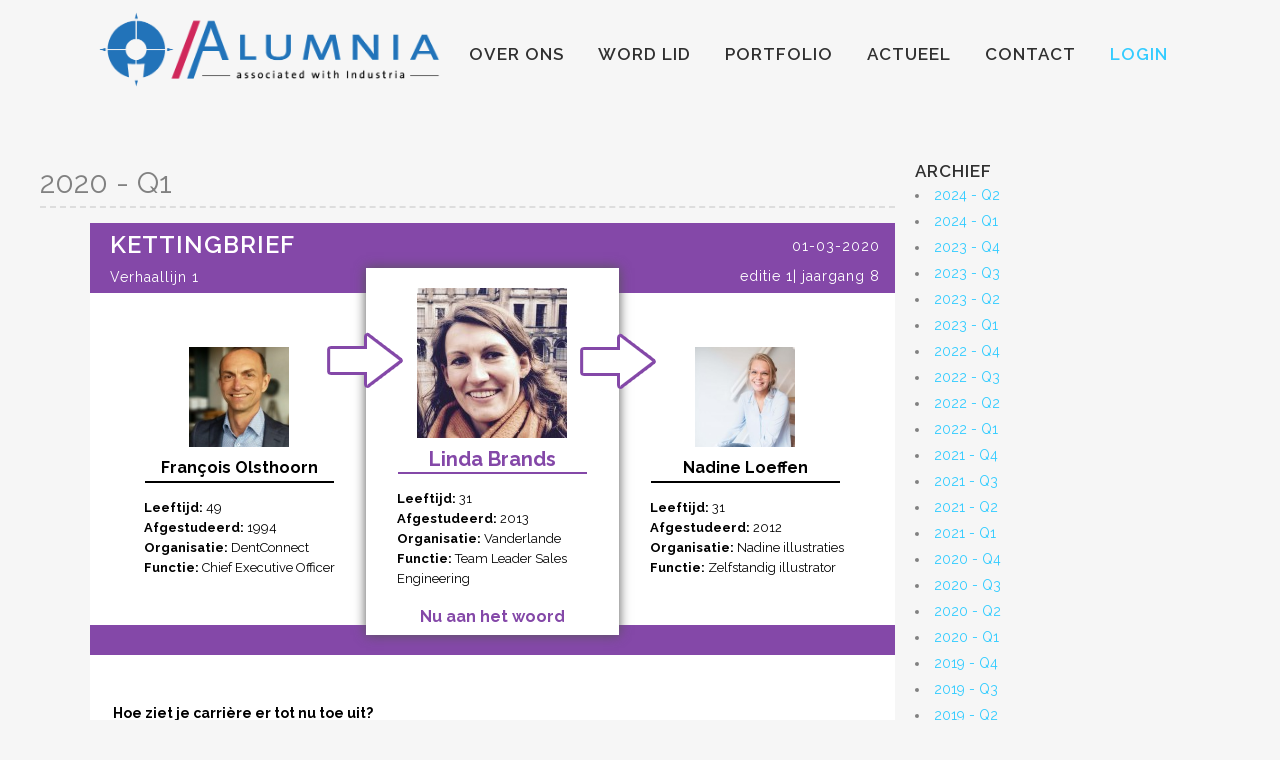

--- FILE ---
content_type: text/html; charset=UTF-8
request_url: https://www.alumnia.nl/actueel/kettingbrief/31-3-2020-editie-1-jaargang-8/
body_size: 10907
content:
<!DOCTYPE html>
<html lang="nl">
<head>
    <meta charset="UTF-8"/>
	        <meta name=viewport content="width=device-width,initial-scale=1,user-scalable=no"/>
		    <title>Alumnia |   01-03-2020 | editie 1| jaargang 8</title>

	    <link rel="profile" href="https://gmpg.org/xfn/11"/>
    <link rel="pingback" href="https://www.alumnia.nl/xmlrpc.php"/>
    <link rel="shortcut icon" type="image/png" href="https://www.alumnia.nl/wp-content/themes/bridge/img/favicon.ico"/>
    <link rel="apple-touch-icon" type="image/png" href="https://www.alumnia.nl/wp-content/themes/bridge/img/favicon.ico"/>
    <!--[if gte IE 9]>
    <style type="text/css">
        .gradient {
            filter: none;
        }
    </style>
    <![endif]-->
    <!--[if lte IE 8]>
    <script src="/wp-content/themes/bridge/js/excanvas.js"></script><![endif]-->

	<link href='https://fonts.googleapis.com/css?family=Raleway:400,300,600,700,500,200' rel='stylesheet' type='text/css'>
<link rel='dns-prefetch' href='//ajax.googleapis.com' />
<link rel='dns-prefetch' href='//www.google.com' />
<link rel='dns-prefetch' href='//maps.googleapis.com' />
<link rel='dns-prefetch' href='//fonts.googleapis.com' />
<link rel='dns-prefetch' href='//s.w.org' />
		<script type="text/javascript">
			window._wpemojiSettings = {"baseUrl":"https:\/\/s.w.org\/images\/core\/emoji\/12.0.0-1\/72x72\/","ext":".png","svgUrl":"https:\/\/s.w.org\/images\/core\/emoji\/12.0.0-1\/svg\/","svgExt":".svg","source":{"concatemoji":"https:\/\/www.alumnia.nl\/wp-includes\/js\/wp-emoji-release.min.js"}};
			/*! This file is auto-generated */
			!function(e,a,t){var n,r,o,i=a.createElement("canvas"),p=i.getContext&&i.getContext("2d");function s(e,t){var a=String.fromCharCode;p.clearRect(0,0,i.width,i.height),p.fillText(a.apply(this,e),0,0);e=i.toDataURL();return p.clearRect(0,0,i.width,i.height),p.fillText(a.apply(this,t),0,0),e===i.toDataURL()}function c(e){var t=a.createElement("script");t.src=e,t.defer=t.type="text/javascript",a.getElementsByTagName("head")[0].appendChild(t)}for(o=Array("flag","emoji"),t.supports={everything:!0,everythingExceptFlag:!0},r=0;r<o.length;r++)t.supports[o[r]]=function(e){if(!p||!p.fillText)return!1;switch(p.textBaseline="top",p.font="600 32px Arial",e){case"flag":return s([127987,65039,8205,9895,65039],[127987,65039,8203,9895,65039])?!1:!s([55356,56826,55356,56819],[55356,56826,8203,55356,56819])&&!s([55356,57332,56128,56423,56128,56418,56128,56421,56128,56430,56128,56423,56128,56447],[55356,57332,8203,56128,56423,8203,56128,56418,8203,56128,56421,8203,56128,56430,8203,56128,56423,8203,56128,56447]);case"emoji":return!s([55357,56424,55356,57342,8205,55358,56605,8205,55357,56424,55356,57340],[55357,56424,55356,57342,8203,55358,56605,8203,55357,56424,55356,57340])}return!1}(o[r]),t.supports.everything=t.supports.everything&&t.supports[o[r]],"flag"!==o[r]&&(t.supports.everythingExceptFlag=t.supports.everythingExceptFlag&&t.supports[o[r]]);t.supports.everythingExceptFlag=t.supports.everythingExceptFlag&&!t.supports.flag,t.DOMReady=!1,t.readyCallback=function(){t.DOMReady=!0},t.supports.everything||(n=function(){t.readyCallback()},a.addEventListener?(a.addEventListener("DOMContentLoaded",n,!1),e.addEventListener("load",n,!1)):(e.attachEvent("onload",n),a.attachEvent("onreadystatechange",function(){"complete"===a.readyState&&t.readyCallback()})),(n=t.source||{}).concatemoji?c(n.concatemoji):n.wpemoji&&n.twemoji&&(c(n.twemoji),c(n.wpemoji)))}(window,document,window._wpemojiSettings);
		</script>
		<style type="text/css">
img.wp-smiley,
img.emoji {
	display: inline !important;
	border: none !important;
	box-shadow: none !important;
	height: 1em !important;
	width: 1em !important;
	margin: 0 .07em !important;
	vertical-align: -0.1em !important;
	background: none !important;
	padding: 0 !important;
}
</style>
	<link rel='stylesheet' id='wp-block-library-css'  href='https://www.alumnia.nl/wp-includes/css/dist/block-library/style.min.css' type='text/css' media='all' />
<link rel='stylesheet' id='contact-form-7-css'  href='https://www.alumnia.nl/wp-content/plugins/contact-form-7/includes/css/styles.css' type='text/css' media='all' />
<link rel='stylesheet' id='espresso_themeroller_base-css'  href='https://www.alumnia.nl/wp-content/plugins/event-cappucino/templates/css/themeroller/themeroller-base.css' type='text/css' media='all' />
<link rel='stylesheet' id='espresso_themeroller-css'  href='https://www.alumnia.nl/wp-content/plugins/event-cappucino/templates/css/themeroller/excite-bike/style.css' type='text/css' media='all' />
<link rel='stylesheet' id='userpro_google_font-css'  href='https://fonts.googleapis.com/css?family=Roboto%3A400%2C400italic%2C700%2C700italic%2C300italic%2C300' type='text/css' media='all' />
<link rel='stylesheet' id='userpro_min-css'  href='https://www.alumnia.nl/wp-content/plugins/joeserpro/css/userpro.min.css' type='text/css' media='all' />
<link rel='stylesheet' id='userpro_lightview-css'  href='https://www.alumnia.nl/wp-content/plugins/joeserpro/css/lightview/lightview.css' type='text/css' media='all' />
<link rel='stylesheet' id='userpro_jquery_ui_style-css'  href='https://www.alumnia.nl/wp-content/plugins/joeserpro/css/userpro-jquery-ui.css' type='text/css' media='all' />
<link rel='stylesheet' id='userpro_skin_min-css'  href='https://www.alumnia.nl/wp-content/plugins/joeserpro/skins/elegant/style.css' type='text/css' media='all' />
<link rel='stylesheet' id='default_style-css'  href='https://www.alumnia.nl/wp-content/themes/bridge/style.css' type='text/css' media='all' />
<link rel='stylesheet' id='font-awesome-css'  href='https://www.alumnia.nl/wp-content/themes/bridge/css/font-awesome/css/font-awesome.min.css' type='text/css' media='all' />
<link rel='stylesheet' id='stylesheet-css'  href='https://www.alumnia.nl/wp-content/themes/bridge/css/stylesheet.css' type='text/css' media='all' />
<link rel='stylesheet' id='mac_stylesheet-css'  href='https://www.alumnia.nl/wp-content/themes/bridge/css/mac_stylesheet.css' type='text/css' media='all' />
<link rel='stylesheet' id='webkit-css'  href='https://www.alumnia.nl/wp-content/themes/bridge/css/webkit_stylesheet.css' type='text/css' media='all' />
<link rel='stylesheet' id='style_dynamic-css'  href='https://www.alumnia.nl/wp-content/themes/bridge/css/style_dynamic.php' type='text/css' media='all' />
<link rel='stylesheet' id='responsive-css'  href='https://www.alumnia.nl/wp-content/themes/bridge/css/responsive.css' type='text/css' media='all' />
<link rel='stylesheet' id='style_dynamic_responsive-css'  href='https://www.alumnia.nl/wp-content/themes/bridge/css/style_dynamic_responsive.php' type='text/css' media='all' />
<link rel='stylesheet' id='js_composer_front-css'  href='https://www.alumnia.nl/wp-content/plugins/js_composer/assets/css/js_composer.min.css' type='text/css' media='all' />
<link rel='stylesheet' id='custom_css-css'  href='https://www.alumnia.nl/wp-content/themes/bridge/css/custom_css.php' type='text/css' media='all' />
<script type='text/javascript' src='https://www.alumnia.nl/wp-includes/js/jquery/jquery.js'></script>
<script type='text/javascript' src='https://www.alumnia.nl/wp-includes/js/jquery/jquery-migrate.min.js'></script>
<script type='text/javascript' src='https://ajax.googleapis.com/ajax/libs/swfobject/2.2/swfobject.js'></script>
<script type='text/javascript' src='https://www.alumnia.nl/wp-content/plugins/joeserpro/scripts/spinners/spinners.min.js'></script>
<script type='text/javascript' src='https://www.alumnia.nl/wp-content/plugins/joeserpro/scripts/lightview/lightview.js'></script>
<script type='text/javascript' src='https://www.alumnia.nl/wp-content/plugins/joeserpro/scripts/scripts.min.js'></script>
<script type='text/javascript' src='https://www.alumnia.nl/wp-content/plugins/joeserpro/addons/emd/scripts/userpro-emd.js'></script>
<link rel='https://api.w.org/' href='https://www.alumnia.nl/wp-json/' />
<link rel="canonical" href="https://www.alumnia.nl/actueel/kettingbrief/31-3-2020-editie-1-jaargang-8/" />
<link rel='shortlink' href='https://www.alumnia.nl/?p=40836' />
<link rel="alternate" type="application/json+oembed" href="https://www.alumnia.nl/wp-json/oembed/1.0/embed?url=https%3A%2F%2Fwww.alumnia.nl%2Factueel%2Fkettingbrief%2F31-3-2020-editie-1-jaargang-8%2F" />
<link rel="alternate" type="text/xml+oembed" href="https://www.alumnia.nl/wp-json/oembed/1.0/embed?url=https%3A%2F%2Fwww.alumnia.nl%2Factueel%2Fkettingbrief%2F31-3-2020-editie-1-jaargang-8%2F&#038;format=xml" />
    <script type="text/javascript">
        var userpro_ajax_url = '/interacties';
    </script>
	    <script type="text/javascript">
        var userpro_upload_url = 'https://www.alumnia.nl/wp-content/plugins/joeserpro/lib/fileupload/fileupload.php';
    </script>
	<style type="text/css">.recentcomments a{display:inline !important;padding:0 !important;margin:0 !important;}</style><meta name="generator" content="Powered by WPBakery Page Builder - drag and drop page builder for WordPress."/>
<noscript><style> .wpb_animate_when_almost_visible { opacity: 1; }</style></noscript><style type="text/css">/*div.userpro-overlay-inner {
  position: fixed;
  /* width: 480px;
  width: 720px;
  /* margin-left: -240px; 
  margin-left: -360px;
  left: 50%;
  top: 0;
  z-index: 190001;
  overflow-y: auto;
  max-height: 95%;
 max-width:100%;
}
div.userpro-overlay-inner div.userpro {
    margin-left: 70px !important;
}*/</style>
</head>

<body class="chainletters-template-default single single-chainletters postid-40836 ajax_fade page_not_loaded  wpb-js-composer js-comp-ver-6.2.0 vc_responsive">

    <section class="side_menu right">
		        <a href="#" target="_self" class="close_side_menu"></a>
		    </section>
<div class="wrapper">
    <div class="wrapper_inner">
        <!-- Google Analytics start -->
		                <script>
                    var _gaq = _gaq || [];
                    _gaq.push(['_setAccount', 'UA-51815741-1']);
                    _gaq.push(['_trackPageview']);

                    (function () {
                        var ga = document.createElement('script');
                        ga.type = 'text/javascript';
                        ga.async = true;
                        ga.src = ('https:' == document.location.protocol ? 'https://ssl' : 'http://www') + '.google-analytics.com/ga.js';
                        var s = document.getElementsByTagName('script')[0];
                        s.parentNode.insertBefore(ga, s);
                    })();
                </script>
			        <!-- Google Analytics end -->

								            <header class=" scroll_header_top_area dark stick transparent page_header">
				                <div class="header_inner clearfix">

					                    <div class="header_top_bottom_holder">
						                        <div class="header_bottom clearfix" style=' background-color:rgba(255, 255, 255, 0);' >
							                            <div class="container">
                                <div class="container_inner clearfix">
									                                    <div class="header_inner_left">
                                        <div class="mobile_menu_button"><span><i class="fa fa-bars"></i></span></div>
                                        <div class="logo_wrapper">
											                                            <div class="q_logo"><a href="https://www.alumnia.nl/"><img class="normal" src="https://www.alumnia.nl/wp-content/uploads/2016/05/Logo-Alumnia2.png" alt="Logo"/><img class="light" src="https://www.alumnia.nl/wp-content/uploads/2016/05/Logo-Alumnia-wit1.png" alt="Logo"/><img class="dark" src="https://www.alumnia.nl/wp-content/uploads/2016/05/Logo-Alumnia2.png" alt="Logo"/><img class="sticky" src="https://www.alumnia.nl/wp-content/uploads/2016/05/Logo-Alumnia2.png" alt="Logo"/></a></div>

                                        </div>
										                                    </div>
																			                                            <div class="header_inner_right">
                                                <div class="side_menu_button_wrapper right">
													                                                    <div class="side_menu_button">
																																										                                                            <a class="side_menu_button_link" href="javascript:void(0)">
                                                                <i class="fa fa-bars"></i>
                                                            </a>                                                    </div>
                                                </div>
                                            </div>
										                                        <nav class="main_menu drop_down right">
											<ul id="menu-main-menu" class=""><li id="nav-menu-item-6" class="menu-item menu-item-type-post_type menu-item-object-page menu-item-home  narrow"></li>
<li id="nav-menu-item-15552" class="menu-item menu-item-type-post_type menu-item-object-page  narrow"><a href="https://www.alumnia.nl/over-alumnia/" class=""><i class="menu_icon fa blank"></i><span>Over ons</span><span class="plus"></span></a></li>
<li id="nav-menu-item-18118" class="menu-item menu-item-type-post_type menu-item-object-page  narrow"><a href="https://www.alumnia.nl/over-alumnia/lidmaatschap/" class=""><i class="menu_icon fa blank"></i><span>Word lid</span><span class="plus"></span></a></li>
<li id="nav-menu-item-15570" class="menu-item menu-item-type-post_type menu-item-object-page menu-item-has-children  has_sub narrow"><a href="https://www.alumnia.nl/portfolio/" class=""><i class="menu_icon fa blank"></i><span>Portfolio</span><span class="plus"></span></a>
<div class="second"><div class="inner"><ul>
	<li id="nav-menu-item-15700" class="menu-item menu-item-type-post_type menu-item-object-page "><a href="https://www.alumnia.nl/portfolio/activiteiten/" class=""><i class="menu_icon fa blank"></i><span>Activiteiten</span><span class="plus"></span></a></li>
	<li id="nav-menu-item-15701" class="menu-item menu-item-type-post_type menu-item-object-page "><a href="https://www.alumnia.nl/portfolio/netwerken/" class=""><i class="menu_icon fa blank"></i><span>Netwerken</span><span class="plus"></span></a></li>
	<li id="nav-menu-item-15698" class="menu-item menu-item-type-post_type menu-item-object-page "><a href="https://www.alumnia.nl/portfolio/giving-back/" class=""><i class="menu_icon fa blank"></i><span>Giving Back</span><span class="plus"></span></a></li>
	<li id="nav-menu-item-15721" class="menu-item menu-item-type-post_type menu-item-object-page "><a href="https://www.alumnia.nl/portfolio/gezelligheid/" class=""><i class="menu_icon fa blank"></i><span>Gezelligheid</span><span class="plus"></span></a></li>
	<li id="nav-menu-item-15699" class="menu-item menu-item-type-post_type menu-item-object-page "><a href="https://www.alumnia.nl/portfolio/ledeninitiatieven/" class=""><i class="menu_icon fa blank"></i><span>Ledeninitiatieven</span><span class="plus"></span></a></li>
	<li id="nav-menu-item-15709" class="menu-item menu-item-type-post_type menu-item-object-page "><a href="https://www.alumnia.nl/portfolio/scope/" class=""><i class="menu_icon fa blank"></i><span>Scope</span><span class="plus"></span></a></li>
	<li id="nav-menu-item-15722" class="menu-item menu-item-type-post_type menu-item-object-page "></li>
</ul></div></div>
</li>
<li id="nav-menu-item-15566" class="menu-item menu-item-type-post_type menu-item-object-page menu-item-has-children  has_sub narrow"><a href="https://www.alumnia.nl/actueel/" class=""><i class="menu_icon fa blank"></i><span>Actueel</span><span class="plus"></span></a>
<div class="second"><div class="inner"><ul>
	<li id="nav-menu-item-15569" class="menu-item menu-item-type-post_type menu-item-object-page "><a href="https://www.alumnia.nl/actueel/nieuws/" class=""><i class="menu_icon fa blank"></i><span>Nieuws</span><span class="plus"></span></a></li>
	<li id="nav-menu-item-15832" class="menu-item menu-item-type-post_type menu-item-object-page "><a href="https://www.alumnia.nl/actueel/agenda/" class=""><i class="menu_icon fa blank"></i><span>Agenda</span><span class="plus"></span></a></li>
	<li id="nav-menu-item-15568" class="menu-item menu-item-type-post_type menu-item-object-page "><a href="https://www.alumnia.nl/actueel/kettingbrief/" class=""><i class="menu_icon fa blank"></i><span>Kettingbrief</span><span class="plus"></span></a></li>
</ul></div></div>
</li>
<li id="nav-menu-item-45" class="menu-item menu-item-type-post_type menu-item-object-page  narrow"><a href="https://www.alumnia.nl/contact/" class=""><i class="menu_icon fa blank"></i><span>Contact</span><span class="plus"></span></a></li>
<li id="nav-menu-item-15598" class="popup-login cssLogin menu-item menu-item-type-custom menu-item-object-custom  narrow"><a href="/profiel/login/" class=""><i class="menu_icon fa blank"></i><span>Login</span><span class="plus"></span></a></li>
<li id="nav-menu-item-15683" class="cssLogout menu-item menu-item-type-post_type menu-item-object-page menu-item-has-children  has_sub narrow"><a href="https://www.alumnia.nl/profiel/" class=""><i class="menu_icon fa blank"></i><span>Profiel</span><span class="plus"></span></a>
<div class="second"><div class="inner"><ul>
	<li id="nav-menu-item-15684" class="menu-item menu-item-type-custom menu-item-object-custom "><a href="https://www.alumnia.nl/logout/" class=""><i class="menu_icon fa blank"></i><span>Log uit</span><span class="plus"></span></a></li>
	<li id="nav-menu-item-15685" class="menu-item menu-item-type-post_type menu-item-object-page "><a href="https://www.alumnia.nl/ledendatabase/" class=""><i class="menu_icon fa blank"></i><span>Ledendatabase</span><span class="plus"></span></a></li>
</ul></div></div>
</li>
</ul>                                        </nav>
																			                                        <nav class="mobile_menu">
											<ul id="menu-main-menu-1" class=""><li id="mobile-menu-item-6" class="menu-item menu-item-type-post_type menu-item-object-page menu-item-home "></li>
<li id="mobile-menu-item-15552" class="menu-item menu-item-type-post_type menu-item-object-page "><a href="https://www.alumnia.nl/over-alumnia/" class=""><span>Over ons</span><span class="mobile_arrow"><i class="fa fa-angle-right"></i><i class="fa fa-angle-down"></i></span></a></li>
<li id="mobile-menu-item-18118" class="menu-item menu-item-type-post_type menu-item-object-page "><a href="https://www.alumnia.nl/over-alumnia/lidmaatschap/" class=""><span>Word lid</span><span class="mobile_arrow"><i class="fa fa-angle-right"></i><i class="fa fa-angle-down"></i></span></a></li>
<li id="mobile-menu-item-15570" class="menu-item menu-item-type-post_type menu-item-object-page menu-item-has-children  has_sub"><a href="https://www.alumnia.nl/portfolio/" class=""><span>Portfolio</span><span class="mobile_arrow"><i class="fa fa-angle-right"></i><i class="fa fa-angle-down"></i></span></a>
<ul class="sub_menu">
	<li id="mobile-menu-item-15700" class="menu-item menu-item-type-post_type menu-item-object-page "><a href="https://www.alumnia.nl/portfolio/activiteiten/" class=""><span>Activiteiten</span><span class="mobile_arrow"><i class="fa fa-angle-right"></i><i class="fa fa-angle-down"></i></span></a></li>
	<li id="mobile-menu-item-15701" class="menu-item menu-item-type-post_type menu-item-object-page "><a href="https://www.alumnia.nl/portfolio/netwerken/" class=""><span>Netwerken</span><span class="mobile_arrow"><i class="fa fa-angle-right"></i><i class="fa fa-angle-down"></i></span></a></li>
	<li id="mobile-menu-item-15698" class="menu-item menu-item-type-post_type menu-item-object-page "><a href="https://www.alumnia.nl/portfolio/giving-back/" class=""><span>Giving Back</span><span class="mobile_arrow"><i class="fa fa-angle-right"></i><i class="fa fa-angle-down"></i></span></a></li>
	<li id="mobile-menu-item-15721" class="menu-item menu-item-type-post_type menu-item-object-page "><a href="https://www.alumnia.nl/portfolio/gezelligheid/" class=""><span>Gezelligheid</span><span class="mobile_arrow"><i class="fa fa-angle-right"></i><i class="fa fa-angle-down"></i></span></a></li>
	<li id="mobile-menu-item-15699" class="menu-item menu-item-type-post_type menu-item-object-page "><a href="https://www.alumnia.nl/portfolio/ledeninitiatieven/" class=""><span>Ledeninitiatieven</span><span class="mobile_arrow"><i class="fa fa-angle-right"></i><i class="fa fa-angle-down"></i></span></a></li>
	<li id="mobile-menu-item-15709" class="menu-item menu-item-type-post_type menu-item-object-page "><a href="https://www.alumnia.nl/portfolio/scope/" class=""><span>Scope</span><span class="mobile_arrow"><i class="fa fa-angle-right"></i><i class="fa fa-angle-down"></i></span></a></li>
	<li id="mobile-menu-item-15722" class="menu-item menu-item-type-post_type menu-item-object-page "></li>
</ul>
</li>
<li id="mobile-menu-item-15566" class="menu-item menu-item-type-post_type menu-item-object-page menu-item-has-children  has_sub"><a href="https://www.alumnia.nl/actueel/" class=""><span>Actueel</span><span class="mobile_arrow"><i class="fa fa-angle-right"></i><i class="fa fa-angle-down"></i></span></a>
<ul class="sub_menu">
	<li id="mobile-menu-item-15569" class="menu-item menu-item-type-post_type menu-item-object-page "><a href="https://www.alumnia.nl/actueel/nieuws/" class=""><span>Nieuws</span><span class="mobile_arrow"><i class="fa fa-angle-right"></i><i class="fa fa-angle-down"></i></span></a></li>
	<li id="mobile-menu-item-15832" class="menu-item menu-item-type-post_type menu-item-object-page "><a href="https://www.alumnia.nl/actueel/agenda/" class=""><span>Agenda</span><span class="mobile_arrow"><i class="fa fa-angle-right"></i><i class="fa fa-angle-down"></i></span></a></li>
	<li id="mobile-menu-item-15568" class="menu-item menu-item-type-post_type menu-item-object-page "><a href="https://www.alumnia.nl/actueel/kettingbrief/" class=""><span>Kettingbrief</span><span class="mobile_arrow"><i class="fa fa-angle-right"></i><i class="fa fa-angle-down"></i></span></a></li>
</ul>
</li>
<li id="mobile-menu-item-45" class="menu-item menu-item-type-post_type menu-item-object-page "><a href="https://www.alumnia.nl/contact/" class=""><span>Contact</span><span class="mobile_arrow"><i class="fa fa-angle-right"></i><i class="fa fa-angle-down"></i></span></a></li>
<li id="mobile-menu-item-15598" class="popup-login cssLogin menu-item menu-item-type-custom menu-item-object-custom "><a href="/profiel/login/" class=""><span>Login</span><span class="mobile_arrow"><i class="fa fa-angle-right"></i><i class="fa fa-angle-down"></i></span></a></li>
<li id="mobile-menu-item-15683" class="cssLogout menu-item menu-item-type-post_type menu-item-object-page menu-item-has-children  has_sub"><a href="https://www.alumnia.nl/profiel/" class=""><span>Profiel</span><span class="mobile_arrow"><i class="fa fa-angle-right"></i><i class="fa fa-angle-down"></i></span></a>
<ul class="sub_menu">
	<li id="mobile-menu-item-15684" class="menu-item menu-item-type-custom menu-item-object-custom "><a href="https://www.alumnia.nl/logout/" class=""><span>Log uit</span><span class="mobile_arrow"><i class="fa fa-angle-right"></i><i class="fa fa-angle-down"></i></span></a></li>
	<li id="mobile-menu-item-15685" class="menu-item menu-item-type-post_type menu-item-object-page "><a href="https://www.alumnia.nl/ledendatabase/" class=""><span>Ledendatabase</span><span class="mobile_arrow"><i class="fa fa-angle-right"></i><i class="fa fa-angle-down"></i></span></a></li>
</ul>
</li>
</ul>                                        </nav>
										                                    </div>
                                </div>
								                            </div>
                        </div>
                    </div>

            </header>
				            <a id='back_to_top' href='#'>
			<span class="fa-stack">
				<i class="fa fa-arrow-up" style=""></i>
			</span>
            </a>
				

		        <div class="content ">
						                <div class="meta">
					                        <div class="seo_title">Alumnia |   01-03-2020 | editie 1| jaargang 8</div>
															                    <span id="qode_page_id">40836</span>
                    <div class="body_classes">chainletters-template-default,single,single-chainletters,postid-40836,ajax_fade,page_not_loaded,,wpb-js-composer js-comp-ver-6.2.0,vc_responsive</div>
                </div>
			            <div class="content_inner test  ">
									<div class="title_outer title_without_animation" data-height="160">
		<div class="title title_size_small  position_left" style="height:160px;">
			<div class="image not_responsive"></div>
								</div>
	</div>
				
				<div class="container">
					<div class="container_inner">
						<div class="two_columns_75_25 background_color_sidebar clearfix">
							<div class="column1">
						
								<div class="column_inner">				
									<div class="blog_holder blog_large_image masonry_pagination">
										<div class="quarter" id="Q1"><span>2020 - Q1</span></div>
										<article id="post-40836" class="post-40836 chainletters type-chainletters status-publish hentry">
	<div class="post_content_holder">	
		<div class="post_text">
			<h2 class="post_title">Kettingbrief<br /><span class="lijn">Verhaallijn 1</span> <span class="editie">01-03-2020 <br/> editie 1| jaargang 8</span></h2>
			<div class="post_text_inner">
				<div class="post_info_wrap" >
					<div class="post_info">
					</div>
				</div>
				<div class="kettingbrief-1 clearfix">
				    <div class="author">
        <div class="avatar">

							                <a href="https://www.alumnia.nl/actueel/kettingbrief/01-12-2019editie-3jaargang-7/" style="border:0">
					                    <img class="foto" width="100" src="https://www.alumnia.nl/wp-content/uploads/2020/04/Francois-Olsthoorn-150x150.jpg" alt="" title=""/>
					                </a>
			        </div>
        <div class="name"><span>François Olsthoorn </span></div>
        <div class="data">
            <span><strong>Leeftijd:</strong> 49</span>
            <span><strong>Afgestudeerd:</strong> 1994</span>
            <span><strong>Organisatie:</strong> DentConnect</span>
            <span><strong>Functie:</strong> Chief Executive Officer</span>
        </div>
		            <div class="pijl"></div>
			    </div>
	    <div class="author middle">
        <div class="avatar">

							                    <img class="foto" width="150" src="https://www.alumnia.nl/wp-content/uploads/2020/04/Linda-Brands-150x150.jpg" alt="" title=""/>
					        </div>
        <div class="name"><span>Linda Brands</span></div>
        <div class="data">
            <span><strong>Leeftijd:</strong> 31</span>
            <span><strong>Afgestudeerd:</strong> 2013</span>
            <span><strong>Organisatie:</strong> Vanderlande</span>
            <span><strong>Functie:</strong> Team Leader Sales Engineering</span>
        </div>
		            <div class="speaker"><span>Nu aan het woord</span></div>
			            <div class="pijl"></div>
			    </div>
	    <div class="author">
        <div class="avatar">

			            <a href="https://www.alumnia.nl/actueel/kettingbrief/01-06-2020-editie-2-jaargang-8/" style="border:0">
								                    <img class="foto" width="100" src="https://www.alumnia.nl/wp-content/uploads/2020/08/Nadine-Loeffen-150x150.jpg" alt="" title=""/>
					                </a>
			        </div>
        <div class="name"><span>Nadine Loeffen</span></div>
        <div class="data">
            <span><strong>Leeftijd:</strong> 31</span>
            <span><strong>Afgestudeerd:</strong> 2012</span>
            <span><strong>Organisatie:</strong> Nadine illustraties</span>
            <span><strong>Functie:</strong> Zelfstandig illustrator</span>
        </div>
		    </div>
	<div class="bottom">
    <div>
		    </div>
    <div>
        &nbsp;
    </div>
    <div>
		    </div>
</div>
<div class="verhaal">
	<p><strong>Hoe ziet je carrière er tot nu toe uit?</strong></p>
<p>Na mijn afstuderen ben ik begonnen bij Vanderlande in de rol van Sales Engineer. Na een aantal jaar kreeg ik de mogelijkheid om als Sales Engineer naar Shanghai in China te gaan om daar op het Vanderlande kantoor te werken aan projecten in Azië. Sinds kort ben ik gestart in een nieuwe rol als Team Leader Sales Engineering in Singapore om de business in Zuid-Oost Azië verder te laten groeien.</p>
<p><strong>Doe je in je huidige werk nog veel met de dingen die je geleerd hebt tijdens je opleiding?</strong></p>
<p>In mijn huidige werk gebruik niet meer de theoretische kennis zoals de wiskunde en logistieke modellen, maar maak ik wel gebruik van de manier van denken die ik aangeleerd heb tijdens mijn studie. Het analytische en kritische denkvermogen komt bijvoorbeeld van pas bij het analyseren van een proces in een warehouse en het bepalen wat voor automatiseringsoplossing het beste voldoet aan de eisen van de klant.</p>
<p><strong>Welke activiteiten heb je nog naast je studie gedaan? En hoe heeft dat je loopbaan beïnvloed?</strong></p>
<p>Naast mijn studie ben ik bestuurslid geweest bij Industria en ben ik actief geweest in verschillende commissies bij Industria en Fellenoord. Daarnaast heb ik in mijn master een exchange semester gevolgd aan de NUS in Singapore. Naast het feit is dat het leuk is om betrokken te zijn bij de verenigingen waar je het naar je zin hebt, leer je onder andere jezelf beter kennen en om uit je comfort zone te stappen. In mijn werk blijf ik ook op zoek naar nieuwe uitdagingen om mezelf te ontwikkelen. De buitenlandervaring gedurende mijn studie heeft er zeker aan bijgedragen dat ik voor werk de keuze heb gemaakt om voor langere tijd naar het buitenland te gaan.</p>
<p><strong>Zou je opnieuw kiezen voor de studie technische bedrijfskunde en waarom?</strong></p>
<p>Ik zou nog steeds kiezen voor de studie technische bedrijfskunde, omdat het mij een goede basis heeft meegegeven voor de start van mijn loopbaan. De brede opzet van de studie met de combinatie van kwalitatieve en kwantitatieve vakken draagt hier bijvoorbeeld aan bij.</p>
<p><strong>Welk advies zou je huidige studenten mee willen geven?</strong></p>
<p>Maak gebruik van de mogelijkheden en vrijheid die je hebt tijdens je studententijd. Misschien realiseer je het nu niet, maar het is een unieke periode waarin je naast je studie de mogelijkheid hebt om jezelf te ontwikkelen en te genieten van de leuke activiteiten die het studentenleven te bieden heeft.</p>
<p><strong>Als je een van de vragen zou mogen veranderen, welke zou dat zijn en waarom?</strong></p>
<p>Ik zou de vraag: &#8220;Zou je opnieuw kiezen voor de studie technische bedrijfskunde en waarom?&#8221;, willen vervangen door de vraag: &#8220;Hoe was de tijd na je afstuderen en hoe kijk je terug op je tijd als student technische bedrijfskunde?&#8221;. Omdat ik benieuwd ben om te horen hoe iedereen terug kijkt op de studententijd en dit ervaren heeft.</p>
<p>&nbsp;</p>
</div>				</div>
			</div>
		</div>
	</div>
	<div class="post_content_holder">	
		<div class="post_text">
			<h2 class="post_title">Kettingbrief<br /><span class="lijn">Verhaallijn 2</span> <span class="editie">01-03-2020 <br/> editie 1| jaargang 8</span></h2>
			<div class="post_text_inner">
				<div class="post_info_wrap" >
					<div class="post_info">
					</div>
				</div>
				<div class="kettingbrief-2 clearfix">
					    <div class="author">
        <div class="avatar">

							                <a href="https://www.alumnia.nl/actueel/kettingbrief/01-12-2019editie-3jaargang-7/" style="border:0">
					                    <img class="foto" width="100" src="https://www.alumnia.nl/wp-content/uploads/2020/04/Marten-Kraaij-150x150.jpg" alt="" title=""/>
					                </a>
			        </div>
        <div class="name"><span>Marten Kraaij</span></div>
        <div class="data">
            <span><strong>Leeftijd:</strong> 26</span>
            <span><strong>Afgestudeerd:</strong> 2016</span>
            <span><strong>Organisatie:</strong> Vrumona/HEINEKEN</span>
            <span><strong>Functie:</strong> Contract Manager</span>
        </div>
		            <div class="pijl"></div>
			    </div>
	    <div class="author middle">
        <div class="avatar">

							                    <img class="foto" width="150" src="https://www.alumnia.nl/wp-content/uploads/2020/04/Anne-Terlouw-150x150.jpg" alt="" title=""/>
					        </div>
        <div class="name"><span>Anne Terlouw</span></div>
        <div class="data">
            <span><strong>Leeftijd:</strong> 29</span>
            <span><strong>Afgestudeerd:</strong> 2014</span>
            <span><strong>Organisatie:</strong> Gordian Logistics Exerts SA</span>
            <span><strong>Functie:</strong> Manager Projects Africa</span>
        </div>
		            <div class="speaker"><span>Nu aan het woord</span></div>
			            <div class="pijl"></div>
			    </div>
	    <div class="author">
        <div class="avatar">

			            <a href="https://www.alumnia.nl/actueel/kettingbrief/01-06-2020-editie-2-jaargang-8/" style="border:0">
								                    <img class="foto" width="100" src="https://www.alumnia.nl/wp-content/uploads/2020/08/Henk-van-den-Elsen-150x150.jpg" alt="" title=""/>
					                </a>
			        </div>
        <div class="name"><span>Henk van den Elsen</span></div>
        <div class="data">
            <span><strong>Leeftijd:</strong> 59</span>
            <span><strong>Afgestudeerd:</strong> 1986</span>
            <span><strong>Organisatie:</strong> Nyrstar Holding</span>
            <span><strong>Functie:</strong> IT Program and Contract Manager</span>
        </div>
		    </div>
	<div class="bottom">
    <div>
		    </div>
    <div>
        &nbsp;
    </div>
    <div>
		    </div>
</div>
<div class="verhaal">
	<p><strong>Hoe ziet je carrière er tot nu toe uit?</strong></p>
<p>Mijn cariere is begonnen en loopt nog steeds bij Gordian Logistic Experts. Dit is een advies bureau gespecialiseerd in de MRO logistiek. Alle logistiek gerelateerd aan spare parts zal ik maar zeggen. Hier ben ik begonnen als Junior Consultant waarin ik met name assisteerde met analyses en projecten bij de klanten. Wat wel leuk is is dat het een relatief klein bedrijf is qua aantal werknemers. Hierdoor mag je al snel een aandeel hebben in verschillende bedrijfsaspecten als sales, marketing, recruitment enzovoort. Inmiddels zit ik 5 jaar bij Gordian en zit ik als Expat in Zuid-Afrika. Dit omdat Gordian is uitgebreid naar Zuid-Afrika om daar een local for local business op te zetten. Om dit te doen met een consultancy bedrijf is uiteraard een injectie van kennis nodig. In dit geval via onder andere een Expat.</p>
<p><strong>Hoe ben je gegroeid of verbeterd in het afgelopen jaar? Hoe heb je dat gedaan?</strong></p>
<p>Mijn groei in het afgelopen jaar is vrij enorm geweest. Zoals gemeld ben ik als “standaard” consultant naar het Zuid Afrika verhuisd om daar min of meer een klein bedrijfje te runnen. Hierdoor werd ik niet alleen in het “diepe gegooid” als het gaat om een andere cultuur, maar ook met betrekking tot inhoud van mijn functie. Ineens werd mijn rol en functie veel breder. Zo moet ik de financien rapporteren, bemoei ik me nu met marketing en sales. Verder ben ik nouw betrokken bij het aannemen en opleiden van nieuwe (Afrikaanse) medewerkers. Met andere woorden het afgelopen jaar was een enorme les op al deze vlakken en heeft mij zeker laten groeien in mijn ervaring en skills.</p>
<p><strong>Welke activiteiten heb je nog naast je studie gedaan? En hoe heeft dat je loopbaan beïnvloed?</strong></p>
<p>Naast mijn studie was ik met name actie bij Ichthus (een christelijke studenten vereniging). Hier heb ik in het bestuur gezeten en verschillende commissies gedaan. Daarnaast was ik ook redelijk vaak bij Nayade te vinden, maar dat voornamelijk om te zwemmen ik nam daar geen deel aan organisatorische activiteiten. Als ik terug kijk denk ik dat mijn ervaring bij Ichthus een belangrijke ervaring voor mij is geweest. Met name het aansturen en organiseren van mensen is wel even wat anders dan een theoretische opdracht vanuit de u-hokjes uit te voeren. Daarnaast was het gewoon een fijne omgeving om dit te “oefenen”. In het bedrijfsleven zijn de belangen en verantwoordelijkheden vaak toch wel wat anders.</p>
<p><strong>Zou je opnieuw kiezen voor de studie technische bedrijfskunde en waarom?</strong></p>
<p>Zeker! Niet dat ik momenteel de hele inhoud van mijn studie gebruikt, maar ik merk wel dat de manier van denken/analyseren/benaderen die ons/mij is aangeleerd erg nuttig. Verder spreekt de combinatie van het sociale (bijvoorbeeld Human performance management) in combinatie met de stevige wiskundige aspecten mij nog steeds erg aan.</p>
<p><strong>Welk advies zou je huidige studenten mee willen geven?</strong></p>
<p>Iets wat de laatste tijd steeds sterker naar voren lijkt te komen is de enorme druk die op de scripties van de afstuderende studenten lijkt te liggen. Zo hoor ik helaas regelmatig dat er iemand overspannen raakt of komt thuis te zitten met een burn out, ook in de eerste paar jaar na de studie. De exacte reden hierachter weet ik uiteraard niet, maar graag geef ik een tip die hier hopelijk bij helpt. Probeer goed te bepalen waar je inzet bijdrage levert. Zo is bijvoorbeeld veel van het werk niet relevant voor het eindproduct en hoeft daardoor dus ook niet de maximale kwaliteit te hebben. Ik denk dat wanneer je juist meer tijd in zaken als project management focust dat het product beter aansluit bij de eisen en wensen van de klant (bedrijf/Tu) waardoor het resultaat vele mate beter is. Uiteraard zit ik niet op de stoel van de beoordelaar, maar ik ben van mening dat we onszelf hier soms een beetje te veel laten gaan in op die laptop en het doel en overzicht uit het oog verliezen.</p>
<p><strong>Als je een van de vragen zou mogen veranderen, welke zou dat zijn en waarom?</strong></p>
<p>Ik zou de vraag: &#8220;Welke activiteiten heb je naast je studie gedaan?&#8221;, willen vervangen in: &#8220;Wat vind je het leukste aan je baan?&#8221;. Omdat ik denk dat het interessanter is wat de person nu doet dan x jaar geleden.</p>
</div>				</div>
			</div>
		</div>
	</div>
		
					
	</article>									</div>
								</div>
							</div>
							<div class="column2">
									<div id="text-10" class="widget widget_text posts_holder"><h3>Archief</h3>			<div class="textwidget"><ul><li><a href="https://www.alumnia.nl/actueel/kettingbrief/01-06-2024-editie-2-jaargang-12/">2024 - Q2</a></li><li><a href="https://www.alumnia.nl/actueel/kettingbrief/01-03-2024-editie-1-jaargang-12/">2024 - Q1</a></li><li><a href="https://www.alumnia.nl/actueel/kettingbrief/31-12-2023-editie-4-jaargang-11/">2023 - Q4</a></li><li><a href="https://www.alumnia.nl/actueel/kettingbrief/01-09-2023-editie-3-jaargang-11/">2023 - Q3</a></li><li><a href="https://www.alumnia.nl/actueel/kettingbrief/01-06-2023-editie-2-jaargang-11/">2023 - Q2</a></li><li><a href="https://www.alumnia.nl/actueel/kettingbrief/01-03-2023-editie-1-jaargang-11/">2023 - Q1</a></li><li><a href="https://www.alumnia.nl/actueel/kettingbrief/31-12-2022-editie-4-jaargang-10/">2022 - Q4</a></li><li><a href="https://www.alumnia.nl/actueel/kettingbrief/01-09-2022-editie-3-jaargang-10/">2022 - Q3</a></li><li><a href="https://www.alumnia.nl/actueel/kettingbrief/41277/">2022 - Q2</a></li><li><a href="https://www.alumnia.nl/actueel/kettingbrief/01-03-2022-editie-1-jaargang-10/">2022 - Q1</a></li><li><a href="https://www.alumnia.nl/actueel/kettingbrief/31-12-2021-editie-4-jaargang-9/">2021 - Q4</a></li><li><a href="https://www.alumnia.nl/actueel/kettingbrief/01-09-2021-editie-3-jaargang-9/">2021 - Q3</a></li><li><a href="https://www.alumnia.nl/actueel/kettingbrief/01-06-2021-editie-2-jaargang-9/">2021 - Q2</a></li><li><a href="https://www.alumnia.nl/actueel/kettingbrief/01-03-2021-editie-1-jaargang-9/">2021 - Q1</a></li><li><a href="https://www.alumnia.nl/actueel/kettingbrief/1-12-2020-editie-4-jaargang-8/">2020 - Q4</a></li><li><a href="https://www.alumnia.nl/actueel/kettingbrief/01-09-2020-editie-3-jaargang-8/">2020 - Q3</a></li><li><a href="https://www.alumnia.nl/actueel/kettingbrief/01-06-2020-editie-2-jaargang-8/">2020 - Q2</a></li><li><a href="https://www.alumnia.nl/actueel/kettingbrief/31-3-2020-editie-1-jaargang-8/">2020 - Q1</a></li><li><a href="https://www.alumnia.nl/actueel/kettingbrief/01-12-2019editie-3jaargang-7/">2019 - Q4</a></li><li><a href="https://www.alumnia.nl/actueel/kettingbrief/01-09-2019editie-3jaargang-7/">2019 - Q3</a></li><li><a href="https://www.alumnia.nl/actueel/kettingbrief/01-06-2019-l-editie-2-l-jaargang-7/">2019 - Q2</a></li><li><a href="https://www.alumnia.nl/actueel/kettingbrief/01-12-2018-editie-4-jaargang-6/">2018 - Q4</a></li><li><a href="https://www.alumnia.nl/actueel/kettingbrief/editie-3-jaargang-6/">2018 - Q3</a></li><li><a href="https://www.alumnia.nl/actueel/kettingbrief/01-06-2018-editie-2-jaargang-6/">2018 - Q2</a></li><li><a href="https://www.alumnia.nl/actueel/kettingbrief/editie-1-jaargang-6/">2018 - Q1</a></li><li><a href="https://www.alumnia.nl/actueel/kettingbrief/01-12-2014-editie-4-jaargang-2/">2017 - Q4</a></li><li><a href="https://www.alumnia.nl/actueel/kettingbrief/01-09-2017-editie-3-jaargang-5/">2017 - Q3</a></li><li><a href="https://www.alumnia.nl/actueel/kettingbrief/01-06-2017-editie-2-jaargang-5/">2017 - Q2</a></li><li><a href="https://www.alumnia.nl/actueel/kettingbrief/01-03-2017-editie-1-jaargang-5/">2017 - Q1</a></li><li><a href="https://www.alumnia.nl/actueel/kettingbrief/01-12-2016-editie-4-jaargang-4/">2016 - Q4</a></li><li><a href="https://www.alumnia.nl/actueel/kettingbrief/01-09-2016-editie-3-jaargang-4/">2016 - Q3</a></li><li><a href="https://www.alumnia.nl/actueel/kettingbrief/01-06-2016-editie-2-jaargang-4/">2016 - Q2</a></li><li><a href="https://www.alumnia.nl/actueel/kettingbrief/01-03-2016-editie-4-jaargang-2/">2016 - Q1</a></li><li><a href="https://www.alumnia.nl/actueel/kettingbrief/1-12-2015-editie-4-jaargang-3/">2015 - Q4</a></li><li><a href="https://www.alumnia.nl/actueel/kettingbrief/01-09-2015-editie-3-jaargang-3/">2015 - Q3</a></li><li><a href="https://www.alumnia.nl/actueel/kettingbrief/31-6-2015-editie-2-jaargang-3/">2015 - Q2</a></li><li><a href="https://www.alumnia.nl/actueel/kettingbrief/31-03-2015-editie-1-jaargang-3/">2015 - Q1</a></li><li><a href="https://www.alumnia.nl/actueel/kettingbrief/31-12-2014-editie-4-jaargang-2/">2014 - Q4</a></li><li><a href="https://www.alumnia.nl/actueel/kettingbrief/26-06-2014-editie-3-jaargang-2/">2014 - Q3</a></li><li><a href="https://www.alumnia.nl/actueel/kettingbrief/28-03-2014-editie-2-jaargang-2/">2014 - Q2</a></li><li><a href="https://www.alumnia.nl/actueel/kettingbrief/28-03-2014-editie-1-jaargang-2/">2014 - Q1</a></li><li><a href="https://www.alumnia.nl/actueel/kettingbrief/23-12-2013-editie-2-jaargang-1/">2013 - Q4</a></li><li><a href="https://www.alumnia.nl/actueel/kettingbrief/20-09-2013-editie-1-jaargang-1/">2013 - Q3</a></li></ul></div>
		</div><style scoped type="text/css">.utcw-5ie1qnd {word-wrap:break-word}.utcw-5ie1qnd span,.utcw-5ie1qnd a{border-width:0px}.utcw-5ie1qnd span:hover,.utcw-5ie1qnd a:hover{border-width:0px}</style><div id="utcw-5" class="widget widget_utcw widget_tag_cloud posts_holder"><h3>Tags</h3><div class="utcw-5ie1qnd tagcloud"></div></div>							</div>
						</div>
					</div>
				</div>						
	


				<div class="content_bottom" >
					</div>
				
	</div>
</div>
	<footer >
		<div class="footer_inner clearfix">
				<div class="footer_top_holder">
			<div class="footer_top">
								<div class="container">
					<div class="container_inner">
																	<div class="four_columns clearfix">
								<div class="column1">
									<div class="column_inner">
										<div id="text-7" class="widget widget_text">			<div class="textwidget"><img class="footer_logo" src="/wp-content/uploads/2016/05/logo-footer.png" width='150' alt="logo" />

<div class="separator  transparent center  " style="margin-top:8px;margin-bottom:2px;"></div>


Groene Loper 3<br />
TU/e – Atlas 2.328<br />
5612 AE Eindhoven<br />
E-mail: <a href="mailto:alumnia@tue.nl" target="_blank" rel="noopener noreferrer">alumnia@tue.nl</a>

<div class="separator  transparent center  " style="margin-top:12px;margin-bottom:2px;"></div>


<span class='q_social_icon_holder normal_social' ><a href='https://www.facebook.com/Alumnia.Eindhoven/' target='_blank' rel="noopener noreferrer"><i class='fa fa-facebook fa-lg simple_social' style='font-size: 17px;'></i></a></span>

<span class='q_social_icon_holder normal_social' ><a href='https://www.linkedin.com/company/alumnia/' target='' rel="noopener noreferrer"><i class='fa fa-linkedin fa-lg simple_social' style='font-size: 17px;'></i></a></span>

<span class='q_social_icon_holder normal_social' ><a href='https://www.flickr.com/photos/124565739@N06/' target='_blank' rel="noopener noreferrer"><i class='fa fa-flickr fa-lg simple_social' style='font-size: 17px;'></i></a></span></div>
		</div>									</div>
								</div>
								<div class="column2">
									<div class="column_inner">
										<div id="nav_menu-4" class="widget widget_nav_menu"><h5>Actueel</h5><div class="menu-actueel-footer-container"><ul id="menu-actueel-footer" class="menu"><li id="menu-item-15628" class="menu-item menu-item-type-post_type menu-item-object-page menu-item-15628"><a href="https://www.alumnia.nl/actueel/nieuws/">Nieuws</a></li>
<li id="menu-item-15930" class="menu-item menu-item-type-post_type menu-item-object-page menu-item-15930"><a href="https://www.alumnia.nl/actueel/agenda/">Agenda</a></li>
<li id="menu-item-15627" class="menu-item menu-item-type-post_type menu-item-object-page menu-item-15627"><a href="https://www.alumnia.nl/actueel/kettingbrief/">Kettingbrief</a></li>
</ul></div></div>									</div>
								</div>
								<div class="column3">
									<div class="column_inner">
										<div id="listcategorypostswidget-2" class="widget widget_listcategorypostswidget"><h5>Scope</h5><ul class="lcp_catlist" id="lcp_instance_listcategorypostswidget-2"><li ><a href="https://www.alumnia.nl/scope/march-2023/" title="March 2023">March 2023</a></li><li ><a href="https://www.alumnia.nl/scope/december-2022/" title="December 2022">December 2022</a></li><li ><a href="https://www.alumnia.nl/scope/september-2022/" title="September 2022">September 2022</a></li><li ><a href="https://www.alumnia.nl/scope/june-2022/" title="June 2022">June 2022</a></li><li ><a href="https://www.alumnia.nl/scope/april-2022/" title="April 2022">April 2022</a></li></ul><a href="https://www.alumnia.nl/category/scope/" > </a></div>									</div>
								</div>
								<div class="column4">
									<div class="column_inner">
										<div id="text-5" class="widget widget_text"><h5>Foto&#8217;s evenementen</h5>			<div class="textwidget">
	<div class="wpb_flickr_widget wpb_content_element" >
		<div class="wpb_wrapper">
			</script>
			<p class="flickr_stream_wrap"><a class="wpb_follow_btn wpb_flickr_stream" href="https://www.flickr.com/photos/124565739@N06">Bekijk stream op flickr</a></p>
		</div>
	</div>


</div>
		</div>									</div>
								</div>
							</div>
															</div>
				</div>
							</div>
		</div>
						<div class="footer_bottom_holder">
			<div class="footer_bottom">
                Copyright &copy; 2013- 2026 - Alumnia | Alle rechten voorbehouden | Powered by: <a href="https://www.yndenz.com" target="_blank">yndenz.com</a>&reg;
							</div>
		</div>
				</div>
	</footer>
</div>
</div>
<script type="text/html" id="wpb-modifications"></script><script type='text/javascript'>
/* <![CDATA[ */
var wpcf7 = {"apiSettings":{"root":"https:\/\/www.alumnia.nl\/wp-json\/contact-form-7\/v1","namespace":"contact-form-7\/v1"},"cached":"1"};
/* ]]> */
</script>
<script type='text/javascript' src='https://www.alumnia.nl/wp-content/plugins/contact-form-7/includes/js/scripts.js'></script>
<script type='text/javascript' src='https://www.alumnia.nl/wp-content/plugins/event-cappucino/scripts/reCopy.js'></script>
<script type='text/javascript' src='https://www.alumnia.nl/wp-content/plugins/event-cappucino/scripts/jquery.validate.min.js'></script>
<script type='text/javascript' src='https://www.alumnia.nl/wp-content/plugins/event-cappucino/scripts/validation.js'></script>
<script type='text/javascript' src='https://www.alumnia.nl/wp-content/plugins/event-cappucino/scripts/jquery.pajinate.min.js'></script>
<script type='text/javascript'>
/* <![CDATA[ */
var ee_pagination = {"ajaxurl":"\/interacties"};
/* ]]> */
</script>
<script type='text/javascript' src='https://www.alumnia.nl/wp-content/plugins/event-cappucino/scripts/pagination.js'></script>
<script type='text/javascript' src='https://www.alumnia.nl/wp-includes/js/jquery/ui/core.min.js'></script>
<script type='text/javascript' src='https://www.alumnia.nl/wp-includes/js/jquery/ui/datepicker.min.js'></script>
<script type='text/javascript'>
jQuery(document).ready(function(jQuery){jQuery.datepicker.setDefaults({"closeText":"Sluiten","currentText":"Vandaag","monthNames":["januari","februari","maart","april","mei","juni","juli","augustus","september","oktober","november","december"],"monthNamesShort":["jan","feb","mrt","apr","mei","jun","jul","aug","sep","okt","nov","dec"],"nextText":"Volgende","prevText":"Vorige","dayNames":["zondag","maandag","dinsdag","woensdag","donderdag","vrijdag","zaterdag"],"dayNamesShort":["zo","ma","di","wo","do","vr","za"],"dayNamesMin":["Z","M","D","W","D","V","Z"],"dateFormat":"d MM yy","firstDay":1,"isRTL":false});});
</script>
<script type='text/javascript' src='https://www.google.com/recaptcha/api.js?render=6Legx8gaAAAAAAhMFePV2tGg2jMtgdqLCCGpwQXZ'></script>
<script type='text/javascript'>
/* <![CDATA[ */
var wpcf7_recaptcha = {"sitekey":"6Legx8gaAAAAAAhMFePV2tGg2jMtgdqLCCGpwQXZ","actions":{"homepage":"homepage","contactform":"contactform"}};
/* ]]> */
</script>
<script type='text/javascript' src='https://www.alumnia.nl/wp-content/plugins/contact-form-7/modules/recaptcha/script.js'></script>
<script type='text/javascript'>
/* <![CDATA[ */
var qodeLike = {"ajaxurl":"\/interacties"};
/* ]]> */
</script>
<script type='text/javascript' src='https://www.alumnia.nl/wp-content/themes/bridge/js/qode-like.js'></script>
<script type='text/javascript' src='https://www.alumnia.nl/wp-content/themes/bridge/js/plugins.js'></script>
<script type='text/javascript' src='https://www.alumnia.nl/wp-content/themes/bridge/js/jquery.carouFredSel-6.2.1.js'></script>
<script type='text/javascript' src='https://www.alumnia.nl/wp-content/themes/bridge/js/jquery.mousewheel.min.js'></script>
<script type='text/javascript' src='https://www.alumnia.nl/wp-content/themes/bridge/js/jquery.touchSwipe.min.js'></script>
<script type='text/javascript' src='https://www.alumnia.nl/wp-content/plugins/js_composer/assets/lib/bower/isotope/dist/isotope.pkgd.min.js'></script>
<script type='text/javascript' src='https://www.alumnia.nl/wp-content/themes/bridge/js/SmoothScroll.js'></script>
<script type='text/javascript' src='https://maps.googleapis.com/maps/api/js?sensor=false'></script>
<script type='text/javascript' src='https://www.alumnia.nl/wp-content/themes/bridge/js/default_dynamic.php'></script>
<script type='text/javascript' src='https://www.alumnia.nl/wp-content/themes/bridge/js/default.js'></script>
<script type='text/javascript' src='https://www.alumnia.nl/wp-content/themes/bridge/js/custom_js.php'></script>
<script type='text/javascript' src='https://www.alumnia.nl/wp-includes/js/comment-reply.min.js'></script>
<script type='text/javascript' src='https://www.alumnia.nl/wp-content/themes/bridge/js/ajax.min.js'></script>
<script type='text/javascript' src='https://www.alumnia.nl/wp-content/plugins/js_composer/assets/js/dist/js_composer_front.min.js'></script>
<script type='text/javascript' src='https://www.alumnia.nl/wp-includes/js/wp-embed.min.js'></script>
</body>
</html>	
<!--
Performance optimized by W3 Total Cache. Learn more: https://www.boldgrid.com/w3-total-cache/


Served from: www.alumnia.nl @ 2026-01-22 10:17:25 by W3 Total Cache
-->

--- FILE ---
content_type: text/html; charset=utf-8
request_url: https://www.google.com/recaptcha/api2/anchor?ar=1&k=6Legx8gaAAAAAAhMFePV2tGg2jMtgdqLCCGpwQXZ&co=aHR0cHM6Ly93d3cuYWx1bW5pYS5ubDo0NDM.&hl=en&v=PoyoqOPhxBO7pBk68S4YbpHZ&size=invisible&anchor-ms=20000&execute-ms=30000&cb=rvef01u5u20v
body_size: 48577
content:
<!DOCTYPE HTML><html dir="ltr" lang="en"><head><meta http-equiv="Content-Type" content="text/html; charset=UTF-8">
<meta http-equiv="X-UA-Compatible" content="IE=edge">
<title>reCAPTCHA</title>
<style type="text/css">
/* cyrillic-ext */
@font-face {
  font-family: 'Roboto';
  font-style: normal;
  font-weight: 400;
  font-stretch: 100%;
  src: url(//fonts.gstatic.com/s/roboto/v48/KFO7CnqEu92Fr1ME7kSn66aGLdTylUAMa3GUBHMdazTgWw.woff2) format('woff2');
  unicode-range: U+0460-052F, U+1C80-1C8A, U+20B4, U+2DE0-2DFF, U+A640-A69F, U+FE2E-FE2F;
}
/* cyrillic */
@font-face {
  font-family: 'Roboto';
  font-style: normal;
  font-weight: 400;
  font-stretch: 100%;
  src: url(//fonts.gstatic.com/s/roboto/v48/KFO7CnqEu92Fr1ME7kSn66aGLdTylUAMa3iUBHMdazTgWw.woff2) format('woff2');
  unicode-range: U+0301, U+0400-045F, U+0490-0491, U+04B0-04B1, U+2116;
}
/* greek-ext */
@font-face {
  font-family: 'Roboto';
  font-style: normal;
  font-weight: 400;
  font-stretch: 100%;
  src: url(//fonts.gstatic.com/s/roboto/v48/KFO7CnqEu92Fr1ME7kSn66aGLdTylUAMa3CUBHMdazTgWw.woff2) format('woff2');
  unicode-range: U+1F00-1FFF;
}
/* greek */
@font-face {
  font-family: 'Roboto';
  font-style: normal;
  font-weight: 400;
  font-stretch: 100%;
  src: url(//fonts.gstatic.com/s/roboto/v48/KFO7CnqEu92Fr1ME7kSn66aGLdTylUAMa3-UBHMdazTgWw.woff2) format('woff2');
  unicode-range: U+0370-0377, U+037A-037F, U+0384-038A, U+038C, U+038E-03A1, U+03A3-03FF;
}
/* math */
@font-face {
  font-family: 'Roboto';
  font-style: normal;
  font-weight: 400;
  font-stretch: 100%;
  src: url(//fonts.gstatic.com/s/roboto/v48/KFO7CnqEu92Fr1ME7kSn66aGLdTylUAMawCUBHMdazTgWw.woff2) format('woff2');
  unicode-range: U+0302-0303, U+0305, U+0307-0308, U+0310, U+0312, U+0315, U+031A, U+0326-0327, U+032C, U+032F-0330, U+0332-0333, U+0338, U+033A, U+0346, U+034D, U+0391-03A1, U+03A3-03A9, U+03B1-03C9, U+03D1, U+03D5-03D6, U+03F0-03F1, U+03F4-03F5, U+2016-2017, U+2034-2038, U+203C, U+2040, U+2043, U+2047, U+2050, U+2057, U+205F, U+2070-2071, U+2074-208E, U+2090-209C, U+20D0-20DC, U+20E1, U+20E5-20EF, U+2100-2112, U+2114-2115, U+2117-2121, U+2123-214F, U+2190, U+2192, U+2194-21AE, U+21B0-21E5, U+21F1-21F2, U+21F4-2211, U+2213-2214, U+2216-22FF, U+2308-230B, U+2310, U+2319, U+231C-2321, U+2336-237A, U+237C, U+2395, U+239B-23B7, U+23D0, U+23DC-23E1, U+2474-2475, U+25AF, U+25B3, U+25B7, U+25BD, U+25C1, U+25CA, U+25CC, U+25FB, U+266D-266F, U+27C0-27FF, U+2900-2AFF, U+2B0E-2B11, U+2B30-2B4C, U+2BFE, U+3030, U+FF5B, U+FF5D, U+1D400-1D7FF, U+1EE00-1EEFF;
}
/* symbols */
@font-face {
  font-family: 'Roboto';
  font-style: normal;
  font-weight: 400;
  font-stretch: 100%;
  src: url(//fonts.gstatic.com/s/roboto/v48/KFO7CnqEu92Fr1ME7kSn66aGLdTylUAMaxKUBHMdazTgWw.woff2) format('woff2');
  unicode-range: U+0001-000C, U+000E-001F, U+007F-009F, U+20DD-20E0, U+20E2-20E4, U+2150-218F, U+2190, U+2192, U+2194-2199, U+21AF, U+21E6-21F0, U+21F3, U+2218-2219, U+2299, U+22C4-22C6, U+2300-243F, U+2440-244A, U+2460-24FF, U+25A0-27BF, U+2800-28FF, U+2921-2922, U+2981, U+29BF, U+29EB, U+2B00-2BFF, U+4DC0-4DFF, U+FFF9-FFFB, U+10140-1018E, U+10190-1019C, U+101A0, U+101D0-101FD, U+102E0-102FB, U+10E60-10E7E, U+1D2C0-1D2D3, U+1D2E0-1D37F, U+1F000-1F0FF, U+1F100-1F1AD, U+1F1E6-1F1FF, U+1F30D-1F30F, U+1F315, U+1F31C, U+1F31E, U+1F320-1F32C, U+1F336, U+1F378, U+1F37D, U+1F382, U+1F393-1F39F, U+1F3A7-1F3A8, U+1F3AC-1F3AF, U+1F3C2, U+1F3C4-1F3C6, U+1F3CA-1F3CE, U+1F3D4-1F3E0, U+1F3ED, U+1F3F1-1F3F3, U+1F3F5-1F3F7, U+1F408, U+1F415, U+1F41F, U+1F426, U+1F43F, U+1F441-1F442, U+1F444, U+1F446-1F449, U+1F44C-1F44E, U+1F453, U+1F46A, U+1F47D, U+1F4A3, U+1F4B0, U+1F4B3, U+1F4B9, U+1F4BB, U+1F4BF, U+1F4C8-1F4CB, U+1F4D6, U+1F4DA, U+1F4DF, U+1F4E3-1F4E6, U+1F4EA-1F4ED, U+1F4F7, U+1F4F9-1F4FB, U+1F4FD-1F4FE, U+1F503, U+1F507-1F50B, U+1F50D, U+1F512-1F513, U+1F53E-1F54A, U+1F54F-1F5FA, U+1F610, U+1F650-1F67F, U+1F687, U+1F68D, U+1F691, U+1F694, U+1F698, U+1F6AD, U+1F6B2, U+1F6B9-1F6BA, U+1F6BC, U+1F6C6-1F6CF, U+1F6D3-1F6D7, U+1F6E0-1F6EA, U+1F6F0-1F6F3, U+1F6F7-1F6FC, U+1F700-1F7FF, U+1F800-1F80B, U+1F810-1F847, U+1F850-1F859, U+1F860-1F887, U+1F890-1F8AD, U+1F8B0-1F8BB, U+1F8C0-1F8C1, U+1F900-1F90B, U+1F93B, U+1F946, U+1F984, U+1F996, U+1F9E9, U+1FA00-1FA6F, U+1FA70-1FA7C, U+1FA80-1FA89, U+1FA8F-1FAC6, U+1FACE-1FADC, U+1FADF-1FAE9, U+1FAF0-1FAF8, U+1FB00-1FBFF;
}
/* vietnamese */
@font-face {
  font-family: 'Roboto';
  font-style: normal;
  font-weight: 400;
  font-stretch: 100%;
  src: url(//fonts.gstatic.com/s/roboto/v48/KFO7CnqEu92Fr1ME7kSn66aGLdTylUAMa3OUBHMdazTgWw.woff2) format('woff2');
  unicode-range: U+0102-0103, U+0110-0111, U+0128-0129, U+0168-0169, U+01A0-01A1, U+01AF-01B0, U+0300-0301, U+0303-0304, U+0308-0309, U+0323, U+0329, U+1EA0-1EF9, U+20AB;
}
/* latin-ext */
@font-face {
  font-family: 'Roboto';
  font-style: normal;
  font-weight: 400;
  font-stretch: 100%;
  src: url(//fonts.gstatic.com/s/roboto/v48/KFO7CnqEu92Fr1ME7kSn66aGLdTylUAMa3KUBHMdazTgWw.woff2) format('woff2');
  unicode-range: U+0100-02BA, U+02BD-02C5, U+02C7-02CC, U+02CE-02D7, U+02DD-02FF, U+0304, U+0308, U+0329, U+1D00-1DBF, U+1E00-1E9F, U+1EF2-1EFF, U+2020, U+20A0-20AB, U+20AD-20C0, U+2113, U+2C60-2C7F, U+A720-A7FF;
}
/* latin */
@font-face {
  font-family: 'Roboto';
  font-style: normal;
  font-weight: 400;
  font-stretch: 100%;
  src: url(//fonts.gstatic.com/s/roboto/v48/KFO7CnqEu92Fr1ME7kSn66aGLdTylUAMa3yUBHMdazQ.woff2) format('woff2');
  unicode-range: U+0000-00FF, U+0131, U+0152-0153, U+02BB-02BC, U+02C6, U+02DA, U+02DC, U+0304, U+0308, U+0329, U+2000-206F, U+20AC, U+2122, U+2191, U+2193, U+2212, U+2215, U+FEFF, U+FFFD;
}
/* cyrillic-ext */
@font-face {
  font-family: 'Roboto';
  font-style: normal;
  font-weight: 500;
  font-stretch: 100%;
  src: url(//fonts.gstatic.com/s/roboto/v48/KFO7CnqEu92Fr1ME7kSn66aGLdTylUAMa3GUBHMdazTgWw.woff2) format('woff2');
  unicode-range: U+0460-052F, U+1C80-1C8A, U+20B4, U+2DE0-2DFF, U+A640-A69F, U+FE2E-FE2F;
}
/* cyrillic */
@font-face {
  font-family: 'Roboto';
  font-style: normal;
  font-weight: 500;
  font-stretch: 100%;
  src: url(//fonts.gstatic.com/s/roboto/v48/KFO7CnqEu92Fr1ME7kSn66aGLdTylUAMa3iUBHMdazTgWw.woff2) format('woff2');
  unicode-range: U+0301, U+0400-045F, U+0490-0491, U+04B0-04B1, U+2116;
}
/* greek-ext */
@font-face {
  font-family: 'Roboto';
  font-style: normal;
  font-weight: 500;
  font-stretch: 100%;
  src: url(//fonts.gstatic.com/s/roboto/v48/KFO7CnqEu92Fr1ME7kSn66aGLdTylUAMa3CUBHMdazTgWw.woff2) format('woff2');
  unicode-range: U+1F00-1FFF;
}
/* greek */
@font-face {
  font-family: 'Roboto';
  font-style: normal;
  font-weight: 500;
  font-stretch: 100%;
  src: url(//fonts.gstatic.com/s/roboto/v48/KFO7CnqEu92Fr1ME7kSn66aGLdTylUAMa3-UBHMdazTgWw.woff2) format('woff2');
  unicode-range: U+0370-0377, U+037A-037F, U+0384-038A, U+038C, U+038E-03A1, U+03A3-03FF;
}
/* math */
@font-face {
  font-family: 'Roboto';
  font-style: normal;
  font-weight: 500;
  font-stretch: 100%;
  src: url(//fonts.gstatic.com/s/roboto/v48/KFO7CnqEu92Fr1ME7kSn66aGLdTylUAMawCUBHMdazTgWw.woff2) format('woff2');
  unicode-range: U+0302-0303, U+0305, U+0307-0308, U+0310, U+0312, U+0315, U+031A, U+0326-0327, U+032C, U+032F-0330, U+0332-0333, U+0338, U+033A, U+0346, U+034D, U+0391-03A1, U+03A3-03A9, U+03B1-03C9, U+03D1, U+03D5-03D6, U+03F0-03F1, U+03F4-03F5, U+2016-2017, U+2034-2038, U+203C, U+2040, U+2043, U+2047, U+2050, U+2057, U+205F, U+2070-2071, U+2074-208E, U+2090-209C, U+20D0-20DC, U+20E1, U+20E5-20EF, U+2100-2112, U+2114-2115, U+2117-2121, U+2123-214F, U+2190, U+2192, U+2194-21AE, U+21B0-21E5, U+21F1-21F2, U+21F4-2211, U+2213-2214, U+2216-22FF, U+2308-230B, U+2310, U+2319, U+231C-2321, U+2336-237A, U+237C, U+2395, U+239B-23B7, U+23D0, U+23DC-23E1, U+2474-2475, U+25AF, U+25B3, U+25B7, U+25BD, U+25C1, U+25CA, U+25CC, U+25FB, U+266D-266F, U+27C0-27FF, U+2900-2AFF, U+2B0E-2B11, U+2B30-2B4C, U+2BFE, U+3030, U+FF5B, U+FF5D, U+1D400-1D7FF, U+1EE00-1EEFF;
}
/* symbols */
@font-face {
  font-family: 'Roboto';
  font-style: normal;
  font-weight: 500;
  font-stretch: 100%;
  src: url(//fonts.gstatic.com/s/roboto/v48/KFO7CnqEu92Fr1ME7kSn66aGLdTylUAMaxKUBHMdazTgWw.woff2) format('woff2');
  unicode-range: U+0001-000C, U+000E-001F, U+007F-009F, U+20DD-20E0, U+20E2-20E4, U+2150-218F, U+2190, U+2192, U+2194-2199, U+21AF, U+21E6-21F0, U+21F3, U+2218-2219, U+2299, U+22C4-22C6, U+2300-243F, U+2440-244A, U+2460-24FF, U+25A0-27BF, U+2800-28FF, U+2921-2922, U+2981, U+29BF, U+29EB, U+2B00-2BFF, U+4DC0-4DFF, U+FFF9-FFFB, U+10140-1018E, U+10190-1019C, U+101A0, U+101D0-101FD, U+102E0-102FB, U+10E60-10E7E, U+1D2C0-1D2D3, U+1D2E0-1D37F, U+1F000-1F0FF, U+1F100-1F1AD, U+1F1E6-1F1FF, U+1F30D-1F30F, U+1F315, U+1F31C, U+1F31E, U+1F320-1F32C, U+1F336, U+1F378, U+1F37D, U+1F382, U+1F393-1F39F, U+1F3A7-1F3A8, U+1F3AC-1F3AF, U+1F3C2, U+1F3C4-1F3C6, U+1F3CA-1F3CE, U+1F3D4-1F3E0, U+1F3ED, U+1F3F1-1F3F3, U+1F3F5-1F3F7, U+1F408, U+1F415, U+1F41F, U+1F426, U+1F43F, U+1F441-1F442, U+1F444, U+1F446-1F449, U+1F44C-1F44E, U+1F453, U+1F46A, U+1F47D, U+1F4A3, U+1F4B0, U+1F4B3, U+1F4B9, U+1F4BB, U+1F4BF, U+1F4C8-1F4CB, U+1F4D6, U+1F4DA, U+1F4DF, U+1F4E3-1F4E6, U+1F4EA-1F4ED, U+1F4F7, U+1F4F9-1F4FB, U+1F4FD-1F4FE, U+1F503, U+1F507-1F50B, U+1F50D, U+1F512-1F513, U+1F53E-1F54A, U+1F54F-1F5FA, U+1F610, U+1F650-1F67F, U+1F687, U+1F68D, U+1F691, U+1F694, U+1F698, U+1F6AD, U+1F6B2, U+1F6B9-1F6BA, U+1F6BC, U+1F6C6-1F6CF, U+1F6D3-1F6D7, U+1F6E0-1F6EA, U+1F6F0-1F6F3, U+1F6F7-1F6FC, U+1F700-1F7FF, U+1F800-1F80B, U+1F810-1F847, U+1F850-1F859, U+1F860-1F887, U+1F890-1F8AD, U+1F8B0-1F8BB, U+1F8C0-1F8C1, U+1F900-1F90B, U+1F93B, U+1F946, U+1F984, U+1F996, U+1F9E9, U+1FA00-1FA6F, U+1FA70-1FA7C, U+1FA80-1FA89, U+1FA8F-1FAC6, U+1FACE-1FADC, U+1FADF-1FAE9, U+1FAF0-1FAF8, U+1FB00-1FBFF;
}
/* vietnamese */
@font-face {
  font-family: 'Roboto';
  font-style: normal;
  font-weight: 500;
  font-stretch: 100%;
  src: url(//fonts.gstatic.com/s/roboto/v48/KFO7CnqEu92Fr1ME7kSn66aGLdTylUAMa3OUBHMdazTgWw.woff2) format('woff2');
  unicode-range: U+0102-0103, U+0110-0111, U+0128-0129, U+0168-0169, U+01A0-01A1, U+01AF-01B0, U+0300-0301, U+0303-0304, U+0308-0309, U+0323, U+0329, U+1EA0-1EF9, U+20AB;
}
/* latin-ext */
@font-face {
  font-family: 'Roboto';
  font-style: normal;
  font-weight: 500;
  font-stretch: 100%;
  src: url(//fonts.gstatic.com/s/roboto/v48/KFO7CnqEu92Fr1ME7kSn66aGLdTylUAMa3KUBHMdazTgWw.woff2) format('woff2');
  unicode-range: U+0100-02BA, U+02BD-02C5, U+02C7-02CC, U+02CE-02D7, U+02DD-02FF, U+0304, U+0308, U+0329, U+1D00-1DBF, U+1E00-1E9F, U+1EF2-1EFF, U+2020, U+20A0-20AB, U+20AD-20C0, U+2113, U+2C60-2C7F, U+A720-A7FF;
}
/* latin */
@font-face {
  font-family: 'Roboto';
  font-style: normal;
  font-weight: 500;
  font-stretch: 100%;
  src: url(//fonts.gstatic.com/s/roboto/v48/KFO7CnqEu92Fr1ME7kSn66aGLdTylUAMa3yUBHMdazQ.woff2) format('woff2');
  unicode-range: U+0000-00FF, U+0131, U+0152-0153, U+02BB-02BC, U+02C6, U+02DA, U+02DC, U+0304, U+0308, U+0329, U+2000-206F, U+20AC, U+2122, U+2191, U+2193, U+2212, U+2215, U+FEFF, U+FFFD;
}
/* cyrillic-ext */
@font-face {
  font-family: 'Roboto';
  font-style: normal;
  font-weight: 900;
  font-stretch: 100%;
  src: url(//fonts.gstatic.com/s/roboto/v48/KFO7CnqEu92Fr1ME7kSn66aGLdTylUAMa3GUBHMdazTgWw.woff2) format('woff2');
  unicode-range: U+0460-052F, U+1C80-1C8A, U+20B4, U+2DE0-2DFF, U+A640-A69F, U+FE2E-FE2F;
}
/* cyrillic */
@font-face {
  font-family: 'Roboto';
  font-style: normal;
  font-weight: 900;
  font-stretch: 100%;
  src: url(//fonts.gstatic.com/s/roboto/v48/KFO7CnqEu92Fr1ME7kSn66aGLdTylUAMa3iUBHMdazTgWw.woff2) format('woff2');
  unicode-range: U+0301, U+0400-045F, U+0490-0491, U+04B0-04B1, U+2116;
}
/* greek-ext */
@font-face {
  font-family: 'Roboto';
  font-style: normal;
  font-weight: 900;
  font-stretch: 100%;
  src: url(//fonts.gstatic.com/s/roboto/v48/KFO7CnqEu92Fr1ME7kSn66aGLdTylUAMa3CUBHMdazTgWw.woff2) format('woff2');
  unicode-range: U+1F00-1FFF;
}
/* greek */
@font-face {
  font-family: 'Roboto';
  font-style: normal;
  font-weight: 900;
  font-stretch: 100%;
  src: url(//fonts.gstatic.com/s/roboto/v48/KFO7CnqEu92Fr1ME7kSn66aGLdTylUAMa3-UBHMdazTgWw.woff2) format('woff2');
  unicode-range: U+0370-0377, U+037A-037F, U+0384-038A, U+038C, U+038E-03A1, U+03A3-03FF;
}
/* math */
@font-face {
  font-family: 'Roboto';
  font-style: normal;
  font-weight: 900;
  font-stretch: 100%;
  src: url(//fonts.gstatic.com/s/roboto/v48/KFO7CnqEu92Fr1ME7kSn66aGLdTylUAMawCUBHMdazTgWw.woff2) format('woff2');
  unicode-range: U+0302-0303, U+0305, U+0307-0308, U+0310, U+0312, U+0315, U+031A, U+0326-0327, U+032C, U+032F-0330, U+0332-0333, U+0338, U+033A, U+0346, U+034D, U+0391-03A1, U+03A3-03A9, U+03B1-03C9, U+03D1, U+03D5-03D6, U+03F0-03F1, U+03F4-03F5, U+2016-2017, U+2034-2038, U+203C, U+2040, U+2043, U+2047, U+2050, U+2057, U+205F, U+2070-2071, U+2074-208E, U+2090-209C, U+20D0-20DC, U+20E1, U+20E5-20EF, U+2100-2112, U+2114-2115, U+2117-2121, U+2123-214F, U+2190, U+2192, U+2194-21AE, U+21B0-21E5, U+21F1-21F2, U+21F4-2211, U+2213-2214, U+2216-22FF, U+2308-230B, U+2310, U+2319, U+231C-2321, U+2336-237A, U+237C, U+2395, U+239B-23B7, U+23D0, U+23DC-23E1, U+2474-2475, U+25AF, U+25B3, U+25B7, U+25BD, U+25C1, U+25CA, U+25CC, U+25FB, U+266D-266F, U+27C0-27FF, U+2900-2AFF, U+2B0E-2B11, U+2B30-2B4C, U+2BFE, U+3030, U+FF5B, U+FF5D, U+1D400-1D7FF, U+1EE00-1EEFF;
}
/* symbols */
@font-face {
  font-family: 'Roboto';
  font-style: normal;
  font-weight: 900;
  font-stretch: 100%;
  src: url(//fonts.gstatic.com/s/roboto/v48/KFO7CnqEu92Fr1ME7kSn66aGLdTylUAMaxKUBHMdazTgWw.woff2) format('woff2');
  unicode-range: U+0001-000C, U+000E-001F, U+007F-009F, U+20DD-20E0, U+20E2-20E4, U+2150-218F, U+2190, U+2192, U+2194-2199, U+21AF, U+21E6-21F0, U+21F3, U+2218-2219, U+2299, U+22C4-22C6, U+2300-243F, U+2440-244A, U+2460-24FF, U+25A0-27BF, U+2800-28FF, U+2921-2922, U+2981, U+29BF, U+29EB, U+2B00-2BFF, U+4DC0-4DFF, U+FFF9-FFFB, U+10140-1018E, U+10190-1019C, U+101A0, U+101D0-101FD, U+102E0-102FB, U+10E60-10E7E, U+1D2C0-1D2D3, U+1D2E0-1D37F, U+1F000-1F0FF, U+1F100-1F1AD, U+1F1E6-1F1FF, U+1F30D-1F30F, U+1F315, U+1F31C, U+1F31E, U+1F320-1F32C, U+1F336, U+1F378, U+1F37D, U+1F382, U+1F393-1F39F, U+1F3A7-1F3A8, U+1F3AC-1F3AF, U+1F3C2, U+1F3C4-1F3C6, U+1F3CA-1F3CE, U+1F3D4-1F3E0, U+1F3ED, U+1F3F1-1F3F3, U+1F3F5-1F3F7, U+1F408, U+1F415, U+1F41F, U+1F426, U+1F43F, U+1F441-1F442, U+1F444, U+1F446-1F449, U+1F44C-1F44E, U+1F453, U+1F46A, U+1F47D, U+1F4A3, U+1F4B0, U+1F4B3, U+1F4B9, U+1F4BB, U+1F4BF, U+1F4C8-1F4CB, U+1F4D6, U+1F4DA, U+1F4DF, U+1F4E3-1F4E6, U+1F4EA-1F4ED, U+1F4F7, U+1F4F9-1F4FB, U+1F4FD-1F4FE, U+1F503, U+1F507-1F50B, U+1F50D, U+1F512-1F513, U+1F53E-1F54A, U+1F54F-1F5FA, U+1F610, U+1F650-1F67F, U+1F687, U+1F68D, U+1F691, U+1F694, U+1F698, U+1F6AD, U+1F6B2, U+1F6B9-1F6BA, U+1F6BC, U+1F6C6-1F6CF, U+1F6D3-1F6D7, U+1F6E0-1F6EA, U+1F6F0-1F6F3, U+1F6F7-1F6FC, U+1F700-1F7FF, U+1F800-1F80B, U+1F810-1F847, U+1F850-1F859, U+1F860-1F887, U+1F890-1F8AD, U+1F8B0-1F8BB, U+1F8C0-1F8C1, U+1F900-1F90B, U+1F93B, U+1F946, U+1F984, U+1F996, U+1F9E9, U+1FA00-1FA6F, U+1FA70-1FA7C, U+1FA80-1FA89, U+1FA8F-1FAC6, U+1FACE-1FADC, U+1FADF-1FAE9, U+1FAF0-1FAF8, U+1FB00-1FBFF;
}
/* vietnamese */
@font-face {
  font-family: 'Roboto';
  font-style: normal;
  font-weight: 900;
  font-stretch: 100%;
  src: url(//fonts.gstatic.com/s/roboto/v48/KFO7CnqEu92Fr1ME7kSn66aGLdTylUAMa3OUBHMdazTgWw.woff2) format('woff2');
  unicode-range: U+0102-0103, U+0110-0111, U+0128-0129, U+0168-0169, U+01A0-01A1, U+01AF-01B0, U+0300-0301, U+0303-0304, U+0308-0309, U+0323, U+0329, U+1EA0-1EF9, U+20AB;
}
/* latin-ext */
@font-face {
  font-family: 'Roboto';
  font-style: normal;
  font-weight: 900;
  font-stretch: 100%;
  src: url(//fonts.gstatic.com/s/roboto/v48/KFO7CnqEu92Fr1ME7kSn66aGLdTylUAMa3KUBHMdazTgWw.woff2) format('woff2');
  unicode-range: U+0100-02BA, U+02BD-02C5, U+02C7-02CC, U+02CE-02D7, U+02DD-02FF, U+0304, U+0308, U+0329, U+1D00-1DBF, U+1E00-1E9F, U+1EF2-1EFF, U+2020, U+20A0-20AB, U+20AD-20C0, U+2113, U+2C60-2C7F, U+A720-A7FF;
}
/* latin */
@font-face {
  font-family: 'Roboto';
  font-style: normal;
  font-weight: 900;
  font-stretch: 100%;
  src: url(//fonts.gstatic.com/s/roboto/v48/KFO7CnqEu92Fr1ME7kSn66aGLdTylUAMa3yUBHMdazQ.woff2) format('woff2');
  unicode-range: U+0000-00FF, U+0131, U+0152-0153, U+02BB-02BC, U+02C6, U+02DA, U+02DC, U+0304, U+0308, U+0329, U+2000-206F, U+20AC, U+2122, U+2191, U+2193, U+2212, U+2215, U+FEFF, U+FFFD;
}

</style>
<link rel="stylesheet" type="text/css" href="https://www.gstatic.com/recaptcha/releases/PoyoqOPhxBO7pBk68S4YbpHZ/styles__ltr.css">
<script nonce="AJCzkDKDCygs5ar6SsdaZg" type="text/javascript">window['__recaptcha_api'] = 'https://www.google.com/recaptcha/api2/';</script>
<script type="text/javascript" src="https://www.gstatic.com/recaptcha/releases/PoyoqOPhxBO7pBk68S4YbpHZ/recaptcha__en.js" nonce="AJCzkDKDCygs5ar6SsdaZg">
      
    </script></head>
<body><div id="rc-anchor-alert" class="rc-anchor-alert"></div>
<input type="hidden" id="recaptcha-token" value="[base64]">
<script type="text/javascript" nonce="AJCzkDKDCygs5ar6SsdaZg">
      recaptcha.anchor.Main.init("[\x22ainput\x22,[\x22bgdata\x22,\x22\x22,\[base64]/[base64]/[base64]/[base64]/[base64]/[base64]/KGcoTywyNTMsTy5PKSxVRyhPLEMpKTpnKE8sMjUzLEMpLE8pKSxsKSksTykpfSxieT1mdW5jdGlvbihDLE8sdSxsKXtmb3IobD0odT1SKEMpLDApO08+MDtPLS0pbD1sPDw4fFooQyk7ZyhDLHUsbCl9LFVHPWZ1bmN0aW9uKEMsTyl7Qy5pLmxlbmd0aD4xMDQ/[base64]/[base64]/[base64]/[base64]/[base64]/[base64]/[base64]\\u003d\x22,\[base64]\\u003d\\u003d\x22,\x22exHDql1Iwo3Ch8OEeGUXwonCniPDiykjcsKVU0tffDUhNcK0dUFeIMOVH8O3REzDosODd3HDmcKbwopdSEvCo8KswpDDpVHDp1jDkGhew4fCosK0IsOJc8K8cX/DusOPbsO1wrPCghrCgSFawrLCgMKow5vClWHDhxnDlsO7L8KCFUR8KcKfw7TDpcKAwpUQw7zDv8OyWMOXw65gwo4Iby/Dg8K7w4gxWT1zwpJ5HQbCuyvCnhnClB9uw6QdacKvwr3DsjJiwr9kBG7DsSrClcKhA0Fbw5QTRMKewpMqVMK/w6QMF3DChVTDrDxHwqnDuMKYw4M8w5dPAxvDvMOjw6XDrQMTwprCji/[base64]/[base64]/w7tywpTCmgHCrMKew7MywrZBKcONOw7CoClcwr/CqMOiwp3Cgz7Cg1UTSsKpcMK4JMO9Z8KmO1HCjjYDJzsSUXjDni9iwpLCnsOgU8Knw7o9TsOYJsKsN8KDXnR8XzRhDTHDoHcNwqB5w6/DukV6UsKHw4nDtcOrC8Kow5xEFVEHDcOxwo/ClCvDqi7ChMOKTVNBwpopwoZnVcKYaj7Cu8OQw67CkSDCuVp0w7fDgFnDhRnCnwVBwrrDscO4wqk6w50VacKEHHrCu8K4JMOxwp3DpD0Awo/DmcKPETkkcMOxNEMDUMONXWvDh8Kdw6LDsntAEj4ew4rCvcOtw5RgwrzDgErCoRFLw6zCrjJkwqgGcwE1YHnCjcKvw5/CicKgw6I/OgXCtyttwodxAMK6V8KlwpzCozAVfB/Cv37Dunw9w7k9w6jDpjt2TnVBO8Ktw7sbw6VQwpc7w4XDlT/CpSbCqMK0wpHDnToZRMKrwozDnzMrRMO0w4DDjMK8w53DgGPCl2lcesOLBcKzC8KQw7nDicKGEBhxwozCusOXTlAFD8KzDQfCgTstwqpSY2FebMKwZmbDtW/[base64]/[base64]/[base64]/DgWh4b8Kvw6s9YMKkbljClwnCpV7DmncyARjDscOIwpVoBcOQORzCg8KQP11ewrTDuMKuwpLDrkrDrU94w4ACdMK7F8OsQxUBwqnClS/DvsOKAGzDoEVdwovDl8KEwrYkD8OOVWTCu8KaSUrCsEFXdcOLDsKmwqHDncK2S8KGHcOrA1ZlwpTCrMK4wqXDlcK7JwvDgMO2w75jD8Ktw5TDkMK8w5QHHCPCnMK0JyoHeyDDsMOhw4rCpsKcTmwsXsO2N8OgwrU6wqsEUHHDicOtwpM1wrzCvk/Dj0nDjsKkd8K2TD0xLMOPwqhDwp7DpmjDi8OXdsO1STfDp8KGRsKWw78KZSo5IkpMRsOlQlDCm8OhUMOdw6zDnsOrEcO3w5hqwqTCkcKvw7MWw640I8O/[base64]/DuBFINW3DmWnCmsOAd8ORFxo6U2vDl8OOwqHDjBnCuRYwwozCvQzCjsKxw4TDqsOVKMO8wpvDmMKCFVE8GcKywoHDmwdKw53Dmm/DlcK6AkDDo3Vndzprw5zCj0XDk8K/[base64]/CgD1EwrXDgcOPEsOyd8KTODrDqHXCqsOgUMO7w5NxwpDCh8K7wo/DjTstB8OSInfCrVfDiHLCqmnDqnEAwrMZS8Ouw6HDm8K5w7lRfhnDpGN4LQXDksOCXMOBcxMQwogoTcOLKMO9wq7CkcKqDg3DgcO7wrrCrytlwqfCssOAFcOxYcOBHybCi8OwbMO/Ly0Gw7k+wrbCk8O3DcOIOsKHwqvCsT7CiXMow73DgjTDng9Pw43Cri40w5hbA0ZCw6hYw65mAULDuzLCtcK8wqjCnEDCtcOgF8K3B0BNOsKLM8OwwpfDqXDCp8OiIMOsEQHCmsK3wqXDhsKvAj/Cp8OIW8OOwp1swqrDh8ODwqDCh8OoZzTCnnvDj8Ksw5YHwonCusKjHA8FKFkQwq3ChWIeLAjCrEtywpnDhcOmw7UFKcONw4ZEwrp8wpxdbQbCj8KPwp5qaMKtwqsBWcK6wpJEwpfDjgx/J8KiwonDmMOVw5JywqvDolzDslkHTTppREfDiMKIw5NlemEaw7jDssKew63Ch1/Ci8OUZkEHwrHDglknI8KIwpPCpcKcKsO/B8ObwrbDtntGO1nDsQDDscO5w6DDkEfCvMKXPzfCvMKvw4k4e13ClE/DixrDvjTCjwUrw7PDvTVHKhcEV8O1YkMZHQjCoMKKEEY+GsOjFcOmwqUnw4VOUMOZOnAsw7fCvMKuKk3DrsKULcKDw4R4wpUJVCNywqPCsh7DnBptw4dTw6QTFsOpwr9kSSjDmsK3P1IWw5TDqcOYw5jDpMOPw7fDvEnChE/[base64]/Dv8O8w48Ew6bCu8OTFcKSwq5XScKAFULDuWfCrHDChUEtw60EWylpOR/[base64]/[base64]/w4nDinLDncKqwp/DusKreGMdw5HDg1HDjcKkwpXCihXCgGADUUNuw7/DtB/DqicMLcOxdsOcw6s1L8Orw6PCmMKIFcOnAFRaNyAOZMObb8OTwoFhNl/[base64]/[base64]/[base64]/[base64]/DlGfCknjDpwvCosKzRcKCCcOzwo18CcKpw6ZFWMK+woYwV8Opw6AqXXthVErCkMO5DzLCiCPDtUbDpQbDsmh+KsKAXjRKw6PDucKFw6dbwpxSPsO/YzPDnWTCusKHw7M9WWDCj8OIw6kiMcOHwpHCssOlZcOLwo/DgjgVwrrClhpfB8KvwozClsOaJ8KlK8OTw4wIYMKDw58Af8OjwrvDq2HCrMKbN3rCo8K2UsOQOsOdwpTDnsKXdT7Dh8KhwprDrcO+WcK9woPDj8Opw7tRwqodIxRHw4VnbnEwRD3DrmHDncOQM8Khf8OEw78UHcO9KsKmwplVwrvCmcOlw7/[base64]/DvsO+X8OYwqfCisKOOQ8Aw5NvwpY6VsO5FcKAHmkEAMO7SD1pw7wGIcO4w57CvWsMEsKsa8OINMKww7IcwooewqPDn8Ovw7bCqCwpamPCrcK7w6d0w6YyNhvDkBHDjcOJDRrDi8OEwp/[base64]/DsMOiCmvDkQ92HlhSGsKYHsKWZsOrw5TCrzPDg8OYw4LCoUMTCAd1w6fDtsKiEcO/[base64]/wq3CjsOcZcO6EQEzCsKHInDDgcKSw7YOOjcTDm3Dj8K2w5zDvh5Pw7QHw4oXZgbCrcOmw5TDl8OKwp8cLsK4wrDCn2zDk8K1RANWwqHCv19ZN8Oow445w68nW8KveBhWbUx6w4RBwrTCvRolw5/CkcObIFnDg8KGw7nDj8OZw4TCkcOvwoVwwrdVw7jDrGJRwpbDo3wEw7/DmcKMwoFPw6fCozUNwrrDjGHCsMObwqgywpUfc8OwXg9kwpvCmDHCsC3DmWfDk2jCq8KPAlF7wqkkw4HDmj7CkMOpwogVwrhuMMOEwqXDnMKAwprDuz0swoPDucOtFFw2wo/CsCpwNFNsw5DCiBEMMknDihbCgFTDnsK/woPDjzTCslfDiMKyHHtowrrDtcK9woPDvcO7KsKXw7VrRSbDhR8NwobDtXJwVMKKS8K0VgHCnsO8JsOzWsKKwo5Ew4/[base64]/wqcmw7ZwGMKMw4QJwoBJGMOCwpAJA8Kxw5VqN8KYwoFnwr9yw5zCkwLCqzXCvWnClcOQOcKDwpR3wrPDtcKkP8OCBg4oCsKvfxJoY8OUBcKeU8OpDsOcwp/DjGzDmMKSw5LCjSzDpz5DejvDljgUw7Vxw7s4wpjCli/DhQ/DssK5SsOww65gwpDDscO/w7vDi2IATMKQPMOlw5LCnsO5ATFVIlfCrUoLwp/DmEdIw6LChUXCv0t7w4UoT2zCn8OxwrwMw6fDrw1FHcKHRMKnIMK4by9wPcKIcsOvw6RhUgbDpGrCt8KUQ1R9NSlwwqwlI8KQw4Rrw6XCj0ldw73CiAzDocOTw5PDgADDkzHCkxlmwoPDvjM2ZMOLIkbCuz/DscKGw4EKFTd3w4gfPsOELMKTHEQENQHCrmbCisKcWsOHL8OVeU7CicKwa8OOb07CpgnCtsK8EsO4wrLDhgIMbzs/[base64]/wrXCrcOhwqFLTU7DncOiIhddB3pcwrzDhXRcw5XCocKlDcOHM1hrw5cUN8K0w7PDkMOKwqDCpMOtVVAmACR9DUE0woDDrnEbdsKLwqYjwodyNMKoHsKgIsK/w7/[base64]/DncKpTcK5woMaWMO7wqk7wq/[base64]/Dt8KawrXDlmNNbMK/w5HCssOBOkp+w73DmWBLw6LDuUVTw7zCgsObCT/CmW7ClsKnBEd/w5HCoMOtw6M1wrLCn8OawoRNw7rCicK5JGxeSCB/dcKHw5vDujgQw4QJQAnDpMOBOcKgCMODAiJLwoTCijh4wqjDkijDscK0wq4vRMO5w79yYcKdMsKJw4UiwpnDisK6ahHClMKrw67DiMOAwpTCpsKFGx9Fw7BmdEvDrMOywpvCrcOrwozCqsO8wpXChj3Dhxtuwq7DkcO/Fi0ILy7DgyFgwrjCp8KCwp/DkS/Cs8KvwpF8w47ChsKdw6NHZMOfwr/CqyDDi2jDhFp2WgbCsmEfaitiwplAd8OidAQbY1TDqMKcw7E3wrgHw57DiQjClX7DisKgw6fCg8Kzwoh0LMOqU8ObE2BBCcK2w5vCvRpiE1TCjsKfHX7CuMKGwpkvw5rCsB7CjWnDoGbCv0/[base64]/[base64]/CqQ0WwoHCksKxDsO4wpBjwrcOPWA+wrs3L8K4w6U9Ok0pwrMiwpvDnkPCncK7FHoAw7PCqTA4O8OTw7zDv8Kewr7Dp3jDrsKQag5pwo/Dg1ZRNMOZwoRgwq/DoMOCw4FAwpRNwpXCqRdWaAjDisO3Kipiw5vCiMKIMQRSwrjCiVLCrS1dKRjCmy8lfRnDvnPCrCgNFEvCkcK/[base64]/EsO7w47CjA7CqMKswp9iwqbDnCjDkMO2HcOtCcONNFxubyIrw5QrYFbCqcKzdEYTw4vCqVIQQ8O/VRfDiA7DhDcoAsODNCjCmMOqw4fCnWszwqPDmCxcDcOLNnchW0LCjMKHwpRtTRnDvMO3wpbCm8KJw7Qtwq7Dv8ODw6jCj3/CqMK5w67DgCjCrsKNw6rDmcOCPRrDqcKqLsOswrYefsOoHMOpGsKuBWYEw642TcOUTV7DnVHCnCDCocOwOTHCil3CusOnwobDh13CiMOOwo0RO149wq5Rw6sFwonDn8K9EMK7NMK9fRTCj8KAZ8O0ahVnwqXDsMOgwqXDjcK/w7fDm8Krw5tAwpLCsMOtcMOSNcO8w7xUwrQpwqINIkzCocOlR8Ouw54Ww4BmwqEndi1ow7MZw7ZyFMKOAnFMw6vDrcO1w6LCosKwS1LCuHfDsS/Dhn7Dp8KLI8OYOA/[base64]/[base64]/[base64]/OMKZw6/DqkLCqMKMHmzDiUvCohnCpGfDvMKdw4Vyw6zDvwfCkWZGwr8dwoMLG8KbQcKdw7Y2wqQtwoLDjhfCrlxRw5bCpBfClErCjwUkwqTCrMKIw557CCHDpwrDv8Ozw44Bw73Dh8K/wrbCr0jCncOCwpnDhsOPw7pLOxrChSzDvRglTUrCpkV5w7E0w4TDmU/DjE/DrsKVwrTDv38PwrLCj8Otwo4RY8KqwpB+GmbDpWxkbMKow7Y3w5/CrcOewqXDoMOIAynDhcOiwobCqA3DvcKuO8KFw6PCucKBwpvDtjEYO8KnTllcw5tzwoZewrc4w7Rgw7XDs0EOK8KmwqxrwodlK3JSwpbDpw/CvcO7wr3CuTLDvcKvw6TDl8O4FHNBEnxEFGUpPsOVw7HDisKsw75AfFkmNcKlwrQdO3zDjlVoYn/CvgF/[base64]/CoMKOwoRcwojDngdXXxnDjsO5w7Z2EMOxwpHDgVbDh8KCXA3CjFBuwr/[base64]/woLDtTLDgAJLwrLCszoqwrXDogXDp8Opw41bwovCksO1w6B/wrcqwo1Uw687CcK1GcOYI0nDgsKFMFQgRcKgw4QKw4PDjkPCniV4wqXCg8KqwrxrLcKlLWfDlcORNcOBRwzDt1zCvMKaeRhBPDvDgcO5TWDCjMO6wpvCgRXCvSvCk8KbwrZhdwwuLsKYU3BTwoQ/w5ZoCcKKw4V+CXPDncKaw7nDj8KwQcOewpkSVhbCt3XCncKnRMOLw43DgMOxwqXDvMK9wpDCoVY2wo0kIznCvBBRfTLDnzvCtsKGw7nDrW0qwrF+w4AgwqETS8KAF8OQAijDucKLw656BTABOcOtG2N8e8Kfw5txQ8O/esOCc8KeZzDDi2BwOcOLw4NfwqfDmMKUw7bDgMKnQ3wawrR7YsOfwp3Du8OMKcKuGsOVw55Hw4wWw57DnHjDvMKvF39FbVfDqTjCmUx/NFtTVyTDhE/Cuw/DisO9A1UNaMKfwrnDhXzDlgDDu8K1wrDCosOCw4xHw40oJH/Dv3jCjxDDuCzDiQnDmMO6EsKbCsKMw7LDtj8TR3/[base64]/GSXCrcKGMMOieB58U8OZJjXCowQ0w6vDvDPDhFfDqwHDhjzCrXgIwoLCvx/DlMOUZiVOAMOIwrpjw4B5w6HDkSMhw5FxIcO8QhDCu8ONBcOVTHLCojbDpBEiFg0MCMOka8OXwogZw6pYBcOHwrXDj3BFFAvDjcKAw5MGOcOiPiPDh8OLw4XDiMKuwrVlw5BOQVIaEXfCjxPCmW/Dj2/CqMKCY8O6ZMOnCXXDosOeeyfDmFQ3VUHDkcK0M8OqwrFSMXcDTsKSXcK3woppXMKhwqDCh0MHTVzClzFFw7Uawr/[base64]/CvMKifcKjw5k/[base64]/[base64]/MMO/VsOuwpE6w6QEFQHDujdyw5TCjCM6w7gbJATCrcKrw6PCgkXCgBpjQcOacynDucOlw4TCv8OpwojCmV0CNcKnwow2UgzCucOWwr4pPQk1w7jCp8OdH8ORw6YHbB7CjsOhwr4Zw5VldsKuw6XDucOQwp/Do8OKSl3DgyVWUHHCmBZ4ZWk/[base64]/[base64]/CiyZow4HCnBnCgcKMwrIhwqRfXmV+Y8KJw7sDJFV2woTCpjYlw7LDpcO5bT83woo6w5XDtMO0M8Ojw43Dtk8Cw4nDvMOWAm/CrsKew6/CpRY8OEpewoFvKsOJanzCiAjCssKwKMKHAsOmw7rDlA/[base64]/DmMO0eSZ4Y8Olw6PCmcOlWjJtWMOYwqVZwoTCrm/CrsOow7BEUcKRPcONEcKYw6/CjMO3TTRYw5ZowrMawrXDk3zCpMKpKMOyw53DpSwgwq9DwpkwwpsYw6fCuW/[base64]/FGY5w4DCkcOrQMK8wqVwwqsEw7vDhcO3wqxvwo7DrEzDhMO3NcKXwr57IwQxZz3CgTcAIwvDmQjCmWwDwoYYw6zCrj0jU8KJCsO1bsK2w53DkQ56E0PCl8Orwplqw7MmwpbClcKbwppJC1UmNsOgacKIwqcew7ZOwrJVTcKiwrkWw65Wwps6w5zDo8OIB8OYXxU3w7/Cp8KWAcKyIRDCscOtw5vDrcK6wpR4RsKVwrLCgDrDtMKbw7rDtsOSW8O6wrfCs8OoHMKEwqnDl8OxbcOYwpVICMKMwrrCkcOoXcOyW8OpDD3DiSYWwotQwrDCocKaQ8OXw4vDuX1rwoHCkcKTwrpMfTbCrMOuVsK4woDCqlnCkBwjwrkqwqImw79/PT3CqFsSwr7CgcKzbMKQNkTCncKiwocYw7XCpQBFwqspAivDpHvCnhs/[base64]/Cs8K3GzFlw4PDrsK/NwHCrMO9w5vDlcOmw63CscO3w4MSwpjDkcKNfcOPcsOSBlDDhFLCiMKHWyHChsOOwp7Dl8OoGWMFNmYiw7NLwpxpw7RQwpx3LU3CrXbDkmDDg10qCMOOPChgwoQRw4HCjm/Ch8OFw7NESMKiEinDtxbDhcKTb3zDnmfDrjdvXMO0Z1ceamrCj8OVw6EcwoAxd8OQwoDDhU3DnMKHw50rwprDr13DlgdgXDTDkXksfsKbbMKmI8OAUsOAG8ORF3/DtsKQYsOuw4PDksOhPcKlw780NkrCvHXDlzXCnMOcw61adhLCuWjCgQVAw41iwqpVw6FiM3JQwqwbDcO5w68FwoIvF3PCq8Oiw4jCmMO1woRDOATDnB5rAsKxS8Kqw7cvwo/Ds8ODKcKEw6HDk1TDh0/CrGjCsmvDlMKsCSTDhQxpY0nCvsOWw7jCosOhwq/[base64]/w5dUZ8KJPMOGwp/CosOdw4PDni/DosKSMWTChn7CqcOEwrhEDToHwr9UwoNEw4vCuMO/w7jDicKvJsOGLXMww6IuwpsIwoZIwq7CnMOTWRzDq8K9Rl3Cpw7DgTzChMOBwpzCtsO6QcKPZsKFw5wZOcKXKsKew4dwI1bDnjnDrMOhw5jCnWsfOMKyw6YlTH8xSjwsw7fCg1fCvnk1GkPDjlTCu8K/w4DDrcOJw4fClF9qwp/DuVzDr8Ojw5bDgXdYwrFkA8OYw5TCp0Axw5vDiMKuw4dVwrfDgWzDqn3Dl3TClsOvwqrDoQPDksKvIsOWYBvCs8OsQ8K3Pll6UMOiV8ONw5zDu8K3VcKmw7DDrcKhAMKDw75Vw47CjMOPw6l/SnvCrMKow6NmasO6J3jDl8OxIzzCjjB2bMOaIjnDvBAcFMOJHMOtb8OpcWY6eTA1w6nDn34Rwo4rAMOMw6fCtMK+w5tuw7N5wofCl8OfCsOkw5svRATDvMOtAsOSwpYew7I3w5XCqMOAwpcOwpjDicKnw6BlwpbCvcOswpbClsKzwqhGd1DDvMO8KMODw6DDnHpjwo/Dp3Z+wq0Kw78AccKRw6glwq9Aw7HCtk1hwpTCl8KCWVbCvkoUMRhXw6sOPMO5RhUXw4Vgw7nDisO/[base64]/ClcOmGX3DmABFKMOjwoPCuEdjIS9KbUhKQcOGw5dLDB5YWUp9woJtw7xXw6h8TsKgwr4XKMKZw5IWwrvDv8OrR18kFSfCiz5sw7jCq8OUE2MDwpRrCMOkw6nCuB/[base64]/DnERJHcKBw5w9dl0kwoVZw4ItAcOswqINwqYgFVxkwrtGYsOGw7jDn8Okw6kxdMO5w7vDk8O8wrMjHxjDs8KlU8KATTDDmSoFwqjDtybCnAhHwqLCusKYCMKtOS3CmMOxwogzM8KPw43CkigCwos/[base64]/CmSHCj8OwwqjDsSbDs8OPw4ljVTvCggc1bgHCr8KkVDlrw7DCocO9SWFJEsKnUn7CgsKOGTXCqcKCw4h4cUV7K8KRJMKxSEpLKV/ChE7CmyQWw6XDrsKkwoV9eFnCrVdFCsK3w4DDrzPCpH7Ci8KGccKkwq8jHMOtF2pJw4RPHsOaDVk8w67Dj2IKI39ywrXCvREkw5tmw5MkVQEEesKrwqZlwod8DsK2w7Yla8KxKMK9aw/DrsOxPj4Sw6bCnsO7SAAaExfDtsOow61+CzILw48QwqbDs8KEdMOjwrkYw6/Dj3/Dq8KLwprDu8OdcsOHU8OTw47CmcK6YsO/N8KuwojCmy7DllrCrEpONifDocO/wqzDkSvDr8Ocwoxcw4nCqkIfw6rDqQg/[base64]/DucKRXHPDnMOtwr4Pw7cMwog4woBDRsK+YW1HL8K8wqnCs2Iqw6HDq8OzwrRtcsOIIcOJw4AHwrjCjgjCr8Kvw5PCmMKDwpZ1w5nDsMKeYR8Nw4/CqsK1w60fDcO5SCEuw6QmY0DDgMORw54MAcO8WhsMw4rCu04/XDY+W8OVwpDDjAZGw5keJcKTEcOBwpTDjW/CpwLCo8O7esOFTxPCucKYwr/[base64]/CvsKEKsOuLsOEwrQVwrbCu8O7Z8OWesOeasKbLh/CtBUWw4nDmMKsw5DDqhHCr8OewrxCInPDinNcwqVROl/DgwjCusO4fHxyVcKVHcKbwpfCoG5kw6/[base64]/CiwVKwoYxw5bCu8K8Y2NERGoHwqDCtxzDoEDCnV3DgsKeM8KZw63CvhLDmsODXzDDijJIw6QBQsKKwrnDl8OtDcO4woHCtsKhGnXCnVTDjh3CvG3DqCwGw6Uod8OWV8Kiw7sAfsKGwrPCoMK5w70VFXLDicOaFhNUJ8OLfsOaWCPCjFDChsOPw6ldN1/Cu1pLwqAhP8OjXlBxwoPCj8ODd8KpwqPCtw5hFMOsclsEMcKTACPDnMK/R3HDvMKnwoBvSsK7w5fDlcO3A3kpMzXDjwoFPsKBMy3CoMKKw6DCkcOsRcO3w7RHRsOIScKxUjANODLCr1Vjw7JxwofCjcOHUsKCacOMAiFSZkXCiwIhwoDCn0XDjyFdWUsdw4Bbc8Kfw7dxdirCqcOiRMKQTcOjMsKtYltmeQ/DlUnDusOaUMKueMOSw43CmArCj8KnajYcBkjDnMKGIlZRIUAGZMKLw4fCi0zCl2DDhU05wrN5wpPDuC/[base64]/DnxIGVcOlwpt4w7QPw50hwr3CjVUNQjfDsnfDrcOKY8OZwpwmw47DncKpwrDCjsKOU2RETCzDuUAzw4rDlnEpI8K/OcKSw6rDhcOVw6TDhMKTwpsOY8OJwpLCvcKXUMKRwpwEMsKfw6vCqsKKfMK9EynCuQbDlMKrw6ZtYl8Af8KSwpjCmcKqwrFfw5BKw7o2wph/wpgaw69cGcK0Lwk7wo3CrMKbwoTCrMKxPBEVwr3ChMOWwr9lcyLCkMOtwqE5GsKfawl0DsKMJABKw71mL8OWIzN0X8KMwoREH8KdaTHCv0w0w6NBwp/Ds8K7w7zCgnfClcKzEsKgwpvCu8KkezHDrsK2w5vCsjHDrWoWw6bDthkNw7sUZj3Cr8OFwpnChmvCg2vDmMK2wqBawrEuw6hHwq8iwo3DsQoYNsOTRMOLw6rCnDVRw6UiwqAhF8K6wpHCiCHCh8KFJ8OEesKBwqXDqArDnhB6w4/CgsO6w4hcwqFww73DscOxKgPCn25PQRfDqTXColPCkGhwCCTCmsKmMipiwoLCpXnDhMOWWMKqAjIoZMO/ScOJw6XCnC3DlsKVEsObwqDCocKLw7EbL1jCg8O0w7Rrw4bCmsOCFcKILsKnwrXDqsKvwotpY8KzasK9A8KZwpFHwoIhTGxxcy/CpcKbEV/DqsO6w5pjw4zDgsKvekjDmgprwqXCilgfbE8cCcKudMKAW0B7w6HCrFhWw6zDhAxQOcKfQxXDkcOCwqo/wp1JwrUxw6nChMKlwqbDplLCsFFtw5woTcOBbnHDs8O+AcOdDAjCnzESw7XCokfChsOgwrjCq15BO1LCscKswp5McsKSwo9Kwq3DqxrDvhYIw6I5w4c4wrLDiChjw5VQNMKSTSRFTiPDrMOlZCDCksO/wrsywoBzw7DCiMO9w7YuLcOKw6AEWxrDkcKpw40ewoMlLMOzwp9ANsKNwrTCqljDpnbCg8OQwot7WXktw6dhAsKHaGALwroRCsKPwobCiUpeGcKab8KlfsKVNMO1Oy/DiwfDkMKse8O/IUJpw4d+LyLDhcKAwq4yWMK+DsO8w5nDnD/DuBfDmlRqMMK2AsKVwrvCvXbCug5LdXvDlRg2wrxow688wrXCnUTDpsKeNxjDusKJw7B/HcK0w7bDh2vCrsKjwrwIw4R9eMKhPcKBYcK9ecKvAcOAfgzCln7CmsOTw43DjAzCiWQew6gSDXfDjcK0w5zDlMKjSUfCkELDisO3w7vDk1RYW8Kqwoh2w57Dmn3DmcKLwrsfwoAxb1TDvBI4cjrDisOkF8O1FMKQwrvDrxIoX8OKwpY2w6rCn3EjWMO/wophwr3DgcKFwqhFwqk5YBdfw6d3KiLCvMO8wr4PwrnCvwchwpYdawcUXVzCqEA+wrHDt8KoNcKNNsOuDwzCpMOgwrTDnsK0w5Efwp9vOn/CnybDsk5nw4/[base64]/Cm8KjdzHDlQ9EcsKhFcOiw5Zvw7zCkMOPWWBIZ8OdTsOgecKyw48SwoHCp8O/JsK8dsKjw6ptXTxbw5s6wopTejlWHHrCgMKbQxfDvMKpwojCqT7DgsKAwpLDnBs5bRslw6HDrsOuNUE0w78BHC8mQjrDngI+wq/CpMOxWmwhXikhw77CrRLCpC/ClMKCw73DphlGw7Vuw4U9DcOsw5HDul99wr55Hkc5w5U0dcKzByDDqR1kw6oRw6DDjnFqKiNRwpQdCMOmHnQAcMKWR8KQAVZJw7/[base64]/DusOCwq3DlsK6wqIwwql3YS5qwpU7dcOjLMO4w7gDw67Cp8KJw6pgHWjCicOyw4rDtzDDtcKGRMOew4/DosKpwpfDp8Kqw7HDomoaPxllKsOZVALCuAbCgV0AfF8kU8OHw6jDm8K5c8Kpw5cxFcKrF8Kiwr9zwq0OfsOSw4AOwofCqmMDQDk4wpXCtVTDm8KXJnjCiMKFwpMSwonCkC/DgkM/w60vKsK2wqIHwrEpLWXCiMK3wq4vwp7DrnrCj14jRUfDrMO2cTc/wocmwo1FbyHDiz7DpMKQwr84w5zDqXkXwroAwpNFKVnCgcKywp0GwpxIwopQw5dyw5J5wpURbAAZworCpgXDlcKIwpnDoWojP8Krw5jDr8OwKVg0GTHClMK/QC7Ds8ObMMOww6jCiRRlI8KRwqU4HMOIw4ddacKjVsKAQUd2wqzDkcOUwoDCp3Zywol1wrHDijvDmMOET0Zww5N/w7BXDR/DkcOnU2jClR0wwrJkw6Exa8O8YhUzw7vDssKqOMKPwpNmw59naBQ+fDrDq2IqHMK1YjXDgsO5OMKcVVBPLcOeLMO8w6zDrgjDtsOLwpA6w459AkoBw6PCsRkDScOMwpAYwobCkMK8IUU2w6DDnApmwpnDlzNYBXHCml/Dv8O0SGNew4zDl8Oww6gRwq7DsmjDmGfCuDrDnEQxLyrCo8KwwrVzC8KAHAhTwq4fw7Vhw7vDrS0ID8Obw7LDgcKxwoPDrcK6IsKQa8OHD8OaWcKjFsK0w5jChcOwfMOCb3VjwrDCqMK4K8KbR8O/[base64]/DiMOBBGVVTcO/J8OEXkjDl8KWMApPw45+GsKMdcKmHHpgO8OJw5rDi1VXwp48wrjCol/CvhnCpTAQaVrCvcOKwrPCg8KNcQHCsMOxTUgZDmMpw7fDlsKqQ8KJGzfCl8OyPlRPSipaw6xMe8OTwpbDm8ODw5hXZcOzY2gwwprDnBZRcsOowrXCgEl7SW9swqjDjcO4eMK2w5HDpi4mRsKEbw/DpXDCux0Mw7kkTMOuA8OPwrrCpT3CnwoAFsORw7NvKsOdwrvDosK8wr52G04OwoDCpcObYBQpSz/CgUgKbcOAQsOYKUJww7vDhwLDtcKEV8OsVsKbf8OIVsKwK8OuwrF5wrRmPjLDpSk+LEbDoirDrg8gwpMWKjM9BAtZBQnCgcOLWsOsBcKHw4fDvCDCpi3DhMOFwp3CmShLw4vCmMOZw6EoH8KtZcOLwqTCuDnCjg/[base64]/woQRw7TDvMKnw5Qqw5/Cm8KjBcOhdcOlXcOiEjZ4wqszw6QkDcODwrx9VxnDvsOmHMKyXCDCvcOOwqrCki7CqcK+w5UpwrQfw4Eww77CnXYwAsKXYmImA8K+w7QlNDA+wrDCijzCmD1/w5zDm0LDslHDpk5Vw6Qjwq3DvWFOL1zDjXDCpcKYwqxSwrlYQMKyw4bDgyDDtMO1w5Fxw6/[base64]/Dq2rCmcKAQ1jCvMKuZSsDwqpSwo1kw5ZqVcKsY8OXFVrCs8OFAMKWeDQjBcOgwrQfwp9oC8OnOkknwpzDjFwSDcOuJHfDqxHDk8K5w5DDjmFHQ8OGFMKJIFDDn8ODMyPCt8OkdWjCk8K9HWnDhMKsJR/CoCvDih7CqzfDu27DsRkDw6PDr8K/SMK+w6Iywot/w4XCpcKOE1lqLy1pwqvDi8KHw44ZwonCumrCux4xCXLCvcKeGjDDlsKQCmzDqMKaEEnDjmnDh8OUWzLCtwjDq8KmwrRrfMOPWXBmw6V+wqPCgsK2w653NgARwrvCpMOdE8ObwpvCisOuw4tfw68TFSQaOi/[base64]/DqxMkwpvDlsOHw7VlwozDj8K9w7EZdMOzwoTDtBk7YcKwEMOdASU/[base64]/CjcKSwovChMOew6vDl8KNw6PDv8O7wohRdnfDrcKZLSQpCsO9wpELw6PDm8Ocw6PDpU/ClsKfwrPCoMOfwowDasKLd3HDn8KvQcKhRMOEw5DDiQ1twqEFwp1ufMOFFTfDocK4w6zDulPDvcORwozCvMOfQR4Hw6XCkMKzw6vDtk9aw7xdXcKCw7gNf8Omw4xCw6VpRUIHTXjCiWMESkYVw7hNwrDDv8K3wpTDmQ0Rwo5PwrAzPnoCwrfDv8OrcMOAWcK/[base64]/[base64]/w4HClcKXE8OIAsO7LsKaw43DvFbDmB/CoMK1csKaw5Qmwo7DngxWYEDDuSXCuVFLcUZjwoTDn1vCo8O7Hw/CnsK/e8OFUsKidH7ChcK7wqHDlsKoDyTCiWzDqmdOw4LCpcOTw5fCvsK4woRYQwTCscKSwqdyK8Ouw5LDlhHDgsONwofDqWJqVsKGwpcYUsKtworClCdxGkvDrGslw7nDg8OLwow7Wz7Cug54w5/Cn04BOmLDm2B1a8OCwrtpJcOYbydJw63DqcKxw5PDu8K7w7HDhXPCisOtwq7CkxHDl8OFwrHCrsO/w4l4FiTDgsK2wqLClsOPHkwYG2rCjMOzw4g5LMOiVcOmwqtDPcKBwoBqwoTDtMKjw7PDvMKdwpXDn0zDgz/CsmjDgsO4YMOJYMOzRMOgwq/DmMOVCFnCql9PwpYgwp49w5nCm8KVwoVywqHCo18udlwFwqQ/w4DDnCDCuwVTwrbCsEFQOl/DnFsAwrDDsx7DsMOvZj5IRsKmw7TCr8KmwqEGMcKbw7HCqDTCvHjCvl4lw4tUaVl7w5tqwrcOw6wsDsKAYD7DjsOvaw/Djk7CgAXDsMKJdyYvw4rCo8OOUCLDvsKDWcOPw6YXa8KFw4I3WSJyWQ8nwqrCucO2IcKkw6nDl8KgYMO4w6xsD8OFAGrCiTHDsk3CrMKewpTCoCQywo9LPcKcM8KoOMKCA8ObdzXDncOzwpB+cRjDgyw/w5HCqBkgw7xFQSR+wq8UwoZNw57CsMOfesKMEm0sw5IhTcO7wp/CmcOlN3nCtWIIw6c9w4PDt8O8HnzDlsOxcVzDpsK7wrLCtsK8w4jCs8KbcsOJKEHDosKIDsK+woUVRhnCicKwwpUgS8OpwoTDlRAwRMO/Y8Ktwr/CtMK1LCHCssKtOcKuw6nClCjCthnDvcO+TRg/wqHDjsKMfQ1Iwpw2wo0DTcOMwopJb8K/woHDlGjDmg4jQsK3w6HCr3x5w6HChnx9w5FpwrMBwrN6dVTDgRXDgnTDucKVOMO8CcKZwpzCjcKRw69twpHCtcK2EcKLw6tcw5gNVDQSKSc6woPChcKJAgHDmsKnVsK3K8OYBGjCosOkwp3DtV4hdD/DrsOOX8OKwr49Zi/Dp2pcwprDtRjCqHHDvsOyYsOKVn7DnS7CmRDDhcOew7jCvMOJwp3Dmjg5worDt8K6KsOAw4Nxf8Kif8Kpw59CBsKTwpQ5XMKow5PCghIFKgLCt8KybzZIw5xWw4PCnMKwPcKKwpp0w6/Cn8OWV3kGAcKaBMO8wp7ChlzCpMOUw6HCvcOsH8OTwoPDn8KuJSnCocKJLsONwpQhJCAcBcO3w7QlLMOswqXDpAzDlcKUGQzDkETCvcKiLcOgwqXDksKowpJDw4MJw4F3w5dLwp/CmF9Iw6/CmcOdSVsMw4Bqw4c7w6gdw6peHMOgwrnDoix4GcOSJsKOw6/CkMKeNSrDvlrCi8O8RcKKdGDDp8OSwpDDtsKDWlLDsBwcwpg3wpDCkFt6w49vTT/CjsKJXMOUwp3CqgctwqIoGDrCkhjDoAwBJMObLh/DsibDik/DnMK6csKkVHfDlMOED3oGb8KBREDCscKNFsOlasK/wqh2bSfDjsK5XcOHVcOlw7fDrMOTwpLCqUjCu0FGJ8OHXz7DiMKmwrxXwoXCgcKww7rCsgZRwpsuwobDtBnDgyFZRBpOKsKJw57CicOeBcKSSsOGF8KNZCIDVxZFOMKvwotnXSjDh8KLworCgUcEw4fCrApID8KEZSDDiMK6w63Dr8K/Ch05TMK+LHvDqhQPw5LDgsKVdMO+wo/DjVrCv0/Dg23Dul3ChsOgwrnCpsK4w6QNw73DrGHDt8OlEAR+wqAiwq3CpcK3wpPDnMObw5ZDwoHDo8KJEWDChVfCi1lwO8OzfMO6RnkjHhjDjgE3w78AwqbCow\\u003d\\u003d\x22],null,[\x22conf\x22,null,\x226Legx8gaAAAAAAhMFePV2tGg2jMtgdqLCCGpwQXZ\x22,1,null,null,null,1,[21,125,63,73,95,87,41,43,42,83,102,105,109,121],[1017145,855],0,null,null,null,null,0,null,0,null,700,1,null,0,\[base64]/76lBhnEnQkZnOKMAhmv8xEZ\x22,0,0,null,null,1,null,0,0,null,null,null,0],\x22https://www.alumnia.nl:443\x22,null,[3,1,1],null,null,null,1,3600,[\x22https://www.google.com/intl/en/policies/privacy/\x22,\x22https://www.google.com/intl/en/policies/terms/\x22],\x22ZjwCqIqqyZj3NjiEJIEx8UWBMw/HekwDNnmFftkBMhA\\u003d\x22,1,0,null,1,1769077047933,0,0,[243,17],null,[250,246,8,221],\x22RC-sZYJy7Xs-lMnbA\x22,null,null,null,null,null,\x220dAFcWeA5dodxq-Ubtr31wpIrjvDfyZtRchWMDnG01DtAwNCYuwFwFuIU9eYSxRFC2RKbJVW8oDXvz8PgEgYQZDsPEtUfe5yFXuw\x22,1769159848017]");
    </script></body></html>

--- FILE ---
content_type: text/css
request_url: https://www.alumnia.nl/wp-content/plugins/event-cappucino/templates/css/themeroller/themeroller-base.css
body_size: 4067
content:
/**
* Event Espresso ThemeRoller base stylesheet.
* This stylesheet is used in conjunction with selected themeroller stylesheets.
* These styles are to provide essential padding and margins all visual styling is 
* added by themeroller styles.
*/

/**
* Stylesheet sections
*
* 1. General styles events site wide
* 2. Pages - event_list_display, event_registration_display etc
* 3. Forms
* 4. Tables
* 5. Classes  - general - messages etc
* 6. Media queries
*/

/* >General events styles site wide
------------------------------------------------------------------------------*/
/** font-families **/

/* headings/titles */

/* managed by themeroller */

/* body text */

/* Widget Style */
.widget.events ol {
	list-style: none;
}

/* Managed by themeroller */
/*___ General site wide styles for event-data / espresso_events ___*/
.ee-featured-image{
	float: right;
	margin:5px;
	padding:10px;
}

.payment_container, .payment-option-dv { position: relative; margin:0 .25em .25em 0;  }
.payment-option-closed { display: inline-block; }

.payment-option-dv .payment-option-lnk {
	display: inline-block; position: relative; max-width:140px; padding:15px; margin:0 0 1em; 
	border:1px solid #ddd; border-radius:3px; 
	text-align: center; line-height:1em; vertical-align: middle; cursor:pointer;

}
.payment-option-dv .payment-option-lnk:hover {
	top:-1px; border-color:#d5d5d5; text-decoration:none;
	-webkit-box-shadow: 4px 10px 15px -3px rgba(0,0,0,.05), 1px 2px 4px -1px rgba(0,0,0,.1), -2px -1px 5px rgba(0,0,0,.025); 
	-moz-box-shadow:4px 10px 15px -3px rgba(0,0,0,.05), 1px 2px 4px -1px rgba(0,0,0,.1), -2px -1px 5px rgba(0,0,0,.025); 
	box-shadow:4px 10px 15px -3px rgba(0,0,0,.05), 1px 2px 4px -1px rgba(0,0,0,.1), -2px -1px 5px rgba(0,0,0,.025);	
}
.payment-option-dv .payment-option-lnk img { max-width:140px !important; padding:0; margin:0; }
.payment-option-dv .payment-option-lnk.algn-vrt { display: table !important; height:30px; }
.payment-option-dv .payment-option-lnk.algn-vrt .vrt-cell { display: table-cell !important; vertical-align: middle; }

#event_espresso_checkout_form { margin: 5px 0; padding: 5px; }

.choose-diff-pay-option-pg { margin:0 0 6em; font-size:.8em; }

.off-site-payment-gateway-img { position: absolute; top:-4px; right:-5px; }
#external-link-msg-pg { margin:0 0 4em; color:#ccc; font-size:.8em; text-align: center;; }
#external-link-msg-pg img { position: relative; top:2px; }




/* Add some shadow where ui has no hooks */

h2.ui-widget-header, h3.ui-widget-header{
	font-size:23px;
}
h2.ui-widget-header a, h3.ui-widget-header a{
	
}
div.event-data-display{
	font-size:14px;
}

.event-display-boxes .submit {
	-moz-box-shadow: 0 0 4px #ccc;
	-webkit-box-shadow: 0 0 4px #ccc;
	box-shadow: 0 0 4px #ccc;
}
.event-display-tables {
	-moz-box-shadow: 0 0 2px #d2d2d2;
	-webkit-box-shadow: 0 0 2px #d2d2d2;
	box-shadow: 0 0 2px #d2d2d2;
}
#ee-event-list-thumb img {
	-moz-box-shadow: 0 0 2px #555;
	-webkit-box-shadow: 0 0 2px #555;
	box-shadow: 0 0 2px #555;
}
.event-display-boxes p {
	margin: .5em 0;
}
.event-display-boxes .ui-widget-header {
	padding-left:1em; margin:0;
}
.event-list-display-dv .big-event-title-hdr {
	font-size:2em; line-height:1.1em; margin:1em 0 0;
}
.event-data-display p.section-title, .espresso_event p.section-title {
	margin-bottom: 8px;
}
.espresso_event, .event-display-boxes { /* event list boxes */
	margin-bottom: 1em;
}


.event-data-display,
.event_data .event-data-display-dv {
	padding: 1em;
	line-height:1.5em;
	margin:0;
}
.event_title, h2.section-heading, .display-box-heading {
	padding-left: 10px;
}
.event_title, .section-heading, .section-title {
	margin-bottom: 1em;
}
.event_title a {
	text-decoration: none;
}
.event_description {
	padding: 0 .4em 20px;
}
.section-title, .span_event_time_label, .event_price_label, .span_event_date_label {
	font-weight: bold;
}
#additional_header a, #event_espresso_refresh_total, .inline-link { /* floating links */
	font-weight: bold;
	padding-bottom: 3px;
	text-decoration: none;
	cursor:pointer;
}
.event-display-boxes .address-block {
	display: inline-block;
	margin-top: 0;
	padding: 10px 0;
}
.event-display-boxes .register-link-footer {
	margin: .8em 0 .1em;
}
.event-display-boxes .register-link-footer a {
	padding: 2px 4px;
	text-decoration: none;
}
.ee-social-media-buttons {
	clear: both;
	padding: 10px 0;
}
/* wrestle google button into submission */
div.google-button {
	display: inline;
}
/* >Pages
------------------------------------------------------------------------------*/
/*___ page event list ___*/

.event-data-display .event_staff {
	display: block;
	margin: 10px;
	padding: 5px 10px;
	width: auto;
}
div.event-entry-meta {
	overflow: hidden;
}
span.google-map-link {
	clear: left;
	display: inline-block;
	width: 100%;
}
#ee-event-list-thumb {
	display: block;
	padding: 5px 0;
	overflow: hidden;
}
#ee-event-list-thumb span {
	padding: 2px;
}
.event-address-block p {
	margin-bottom: .5em;
}
/*___ page register ___*/

.event_description .event_staff {
	border: 1px solid #bfbfbf;
	float: left;
	margin: 20px 1%;
	padding: 0 1% 10px;
	width: 45%;
}
.event_staff p.event_person:first-child {
	margin-top: 5px;
	text-align: center
}
.event_description .event_staff img {
	display: block;
	margin: 8px auto;
	width: 60%;
}
#registration_form .event-map-parent {
	margin: 20px 0;
}
.event_description .ee-gmap-iframewrap {
	padding-bottom: 20px;
}
#event-reg-form-groups .event_questions {
	margin: 10px 0;
	padding: .5em;
}
#event-reg-form-groups .event_questions .reg-quest-title {
	font-weight: bold;
	margin-top: 0;
}
.event_questions .quest-group-descript {
	margin: 0 0 20px;
	padding: .5em;
}
.espresso_add_attendee a.add {
	margin-left: 85px;
}
a.post-edit-link {
	padding-left: 5px;
}

/* Additional Attendees Form */
.additional_header {
	margin:20px;
	padding:1em 2em 1.25em; 
}
.additional-attendee-div{
	margin:40px !important;
	
}
.add-additional-attendee-lnk {
	padding:1em 2em 1.25em; 
	margin: 0 0 1em 0;
	background-color: #FFC; 
	border: #FC6 1px solid; 
	border-radius:3px;
	color: #000;
	text-shadow:1px 1px #fff;
	cursor: pointer;
}
.remove-additional-attendee-lnk {
	padding: 1em 2em 1.25em; 
	margin: 0 0 1em 0; 
	background-color:#FFEEEE; 
	border: #FF0000 1px solid; 
	border-radius:3px;
	color: #000; text-shadow:1px 1px #fff;
	cursor:pointer;
}

/*___ Attendee list ___*/

ol.attendee_list {
	margin-left: 30px;
}
/*___ Cart & Multi Registration page styles ___*/

.multi_reg_cart_block {
	background: #fafafa;
}
.mer-event-submit {
	padding: 10px;
}
.event_total_price {
	color: #333;
	float: right;
	font-weight: bold;
	text-align: right;
	padding: 5px;
	width: 130px;
}
#event_total_price {
	width: auto;
}
#event_espresso_coupon_wrapper label {
	display: block;
}
#event_espresso_total_wrapper {
	overflow: hidden;
}
#event_espresso_registration_form {
	/*margin: 10px 3px;*/
}
span.remove-cart-item {
	float: right;
	margin-right: 3px;
}
#event_espresso_refresh_total {
	line-height: 2.2;
}
/*___ Confirmation page ___*/

.entry-content input[name="confirm"],
.entry-content input[name="confirm2"] {
margin: .75em .75em 0;
}
.additional-conf-info {
margin-top: .75em;
}
/*___ Payment options page ___*/

#sandbox-panel {
	border: 1px solid #bebebe;
	background: #eee;
	padding: 10px;
}
ul#espresso_payment_buttons {
	margin: 0;
	text-align: center;
}
ul#espresso_payment_buttons li {
	display: inline;
	list-style: none;
	padding: 0 8px;
	vertical-align: top;
}
ul#espresso_payment_buttons li form {
}
/*___ payment overview - thank you page ___*/

.event-list-payment-overview {
	padding: 20px 0 0;
}
.event-list-payment-overview dl, .reg-gen-details dl {
	margin-bottom: 0;
	padding:10px;
}
.event-list-payment-overview dl dt {
	margin-bottom: 20px;
}
.event-list-payment-overview dl dd {
	margin-bottom: 10px
}
.espresso_payment_overview h4.section-title {
	margin-top: 20px;
	padding-top: 10px;
}
/*___ page elements / objects ___*/
.TB-ee-frame .tb-ee-event-title {
	margin: 10px 0;
	;
}
/** Gmaps **/

.ee-gmaps {
	border: 1px solid #bfbfbf;
}
/* >Forms
------------------------------------------------------------------------------*/
/* override WP styles */
.event_form_field input.ee-reg-page-text-input,
.event_form_field textarea.ee-reg-page-text-input {
    width:60%;
}

.entry-content input {
	margin: 0 0 .5em;
}
.event-display-boxes .submit {
	-moz-box-shadow:inset 0 0 4px #ccc;
	-webkit-box-shadow:inset 0 0 4px #ccc;
	box-shadow: 0 0 4px #ccc;
}
.event-display-boxes form.ee-forms select {
	margin-bottom: 0;
}
/*
* from http://vesess.com/sandbox/form_template.html#
*/

.event_espresso_form_wrapper form p {
	margin: 3px;
	position: relative;
}
.event_espresso_form_wrapper form p.note {
	margin-left: 170px;
	color: #333;
}
.event_espresso_form_wrapper form fieldset {
	border: none;
	margin: 10px 0;
	padding: 10px 0;
}
.event_espresso_form_wrapper form legend {
	font-weight: bold;
}
.event_espresso_form_wrapper form fieldset div {
	padding: 0.25em 0;
}
.event_espresso_form_wrapper label,
.event_espresso_form_wrapper span.label {
	display: inline-block; 
	width:150px; 
	padding:0 10px 0 0; 
	text-align: left; 
	font-size:.9em; 
	line-height:1em; 
	vertical-align: top; 
}

/* FEM Styles*/
.ee_fem_form_field label.date_time{
	width:80px;
}

.ee_fem_form_field label.time{
	width:50px;
	margin-left:30px;
}

input.price-name-input{
	width:45% !important;
}

#ee_fem_form div.title {
	float:left !important;
	width:40%;
	clear:none;
}
#ee_fem_form div.reg_limit {
	float:right !important;
	width:30%;
	clear:none;
}

.event_prices label, .event_time label {
	display: block;
	float: none;
	color: #333;
	text-align: left;
}
.event_prices select {
	width: 200px;
}
.copy_dropdown_wrapper label {
	margin-right: 0;
}
.event_espresso_form_wrapper p.coupon_code {
	text-align: left;
}

.event_espresso_form_wrapper label.error, .event_espresso_form_wrapper span.error {
	color: #C00;
}
.event_espresso_form_wrapper label em, .event_espresso_form_wrapper span.label em, .event_espresso_form_wrapper legend em {
	font-style: normal;
	color: #C00;
	padding-left: 3px;
}
.event_espresso_form_wrapper div.controlset label, .event_espresso_form_wrapper div.controlset input {
	display: inline;
	float: none;
}
.event_espresso_form_wrapper div.controlset div {
	margin-left: 170px;
}
.event_espresso_form_wrapper div.buttonrow {
	margin-left: 180px;
}

.span_event_date_label,
.span_event_time_label,
.event_price_label{
	display: inline-block; width:150px; padding:0 10px 0 0; 
	text-align: left; font-size:.9em; line-height:1em; vertical-align: middle;
}
.span_event_date_value,
.span_event_time_value { display: inline-block; padding:0; margin:0; text-align: left; }

.event_espresso_form_wrapper label,
.event_espresso_form_wrapper span.label {
	display: inline-block; width:150px; padding:0 10px 0 0; 
	text-align: left; font-size:.9em; line-height:1em; vertical-align: top; 
}
.event_form_field .event-quest-group-textarea label.ee-reg-page-questions{
	vertical-align: top; 
}

.submit {
	margin:5px;
	padding: 0.3em;
}
.event_form_field {
	clear: both;
}
#ideal-mollie-form .payment-submit {
	height: auto;
	margin-bottom: 0;
}
.btn_event_form_submit, .inline-button {
	padding: 3px;
	text-decoration: none;
}
.btn_event_form_submit:hover {
	cursor: pointer;
}
.event_espresso_form_wrapper ul {
	margin-top: 5px;
	margin-left: 10px;
}
.event_espresso_form_wrapper ul li {
	list-style: none;
	margin-left: 40px;
}
.event_espresso_form_wrapper .copy_dropdown_wrapper {
	padding: 10px;
}
.copy_dropdown_wrapper select {
	width: 300px;
}
.recaptchatable #recaptcha_response_field {
	left:0 !important;
}

.event_espresso_form_wrapper label.error, .event_espresso_form_wrapper span.error {
	color: #C00;
	width: auto;
}
.event_espresso_form_wrapper label em, .event_espresso_form_wrapper span.label em {
	color: #C00;
}
.event_espresso_form_wrapper input.error {
	border-color: #C00;
	background-color: #FEF;
}
.event_espresso_form_wrapper input:focus, .event_espresso_form_wrapper input.error:focus, .event_espresso_form_wrapper textarea:focus {
/*	background-color: #FFC;
	border-color: #FC6; */
}
.event_espresso_form_wrapper div.controlset label, .event_espresso_form_wrapper div.controlset input {
	display: inline;
	float: none;
}
/*___ Question groups ___*/

.event_questions fieldset {
	border: none;
}
.event_questions fieldset legend {
	background: none;
	font-weight: normal;
	padding-left: 10px;
}
.event_questions fieldset ul {
	margin: 0;
	overflow: hidden;
}
.event_questions fieldset.single-radio li, .event_questions fieldset.multi-checkbox li {
	float: left;
	margin-left: 10px;
}
.event_questions fieldset.single-radio li label, .event_questions fieldset.multi-checkbox li label {
	float: none;
	line-height: 1;
	width: auto;
}
.event_questions fieldset.multi-checkbox li label {
	display: block;
	min-width: 100px;
	text-align: left;
}
/* Tables
------------------------------------------------------------------------------*/

table.event-display-tables {
	border: 1px solid #bebebe;
	margin: 0 auto;
	text-align: left;
	width: 96%;
}
.event-display-tables th, .event-display-tables td {
	padding-left: 5px;
}
.event-display-tables td input {
	line-height: 1;
}
.grid tr td, .grid tr th.header {
	border-top: 1px solid #bebebe;
	vertical-align: middle;
}
.grid tr th.header {
	border-right: 1px solid #dcdcdc;
}
#event_espresso_shopping_cart table th {
	text-align: left;
}
#event_espresso_attendee_verify th, #event_espresso_attendee_verify_questions th {
	text-align: left;
	width: 35%;
}
#event_espresso_attendee_verify td, #event_espresso_attendee_verify_questions td {
	text-align: left;
	width: 70%;
}
#cart-reg-details th, #cart-reg-details td {
	padding: 5px;
}
#cart-reg-details tr + tr td {
	padding: 6px 18px;
}
#event_espresso_shopping_cart table.price_list {
	border: 1px solid #bfbfbf;
	border-bottom: none;
	margin: 10px auto;
	width: 98%;
}
table.price_list tr {
}
table.price_list td {
	border-bottom: 1px solid #bfbfbf;
	border-top: none;
}
table.price_list td.price_type {
	width:45%;
}
table.price_list td.price {
	width: 45%;
}
table.price_list td.selection {
	width: 10%;
}
table.price_list td.selection select {
	margin-bottom: 0;
}
table.price_list td.reg-allowed-limit {
	text-align: center;
}
pre {
	height: 200px;
	overflow: auto;
}
.pending_event {
	padding: 5px;
}
.expired_event {
	color: #F00;
}
/* >Classes - Messages etc
------------------------------------------------------------------------------*/
.event-messages {
	margin: 1em 0;
}
.event-messages p {
	margin: .5em 30px;
}
span.ui-icon {
	float:left;
	margin: .7em 0 0 .3em;
}
/*** clearfix clearing rules ***/
.clearfix:before, .clearfix:after {
	content: "";
	display: table;
}
.clearfix:after {
	clear: both;
}
.clearfix {
	zoom:1;
} /* for IE - should be in a wrapped in a CC */
.clear-float {
	clear:both;
}
/* needed for MER 2.0 */
.event-display-boxes {
	border: none!important; border-radius:0!important;
}


/* Social Media Buttons */
.ee-social-media-button { float: left; } /* display all the social media buttons in a neat little row */

/* vertical, box-style social media buttons */
span.twitter-button.ee-social-media-button.vertical { margin-right: 10px; }
div.google-button.ee-social-media-button.tall { margin-right: 10px; }
/*div.google-button { width: 80px; padding-top: 3px; }*/
p.register-link-footer { clear: left; padding-top: 10px; }


/* For the event list page pagination */

.page_navigation .no_more{
	background-color: white;
	color: gray;
	cursor: default;
}

.ellipse{
	float: left;
}
.page_navigation , .alt_page_navigation{
	padding-bottom: 10px;
}

.page_navigation a, .alt_page_navigation a{
	
	margin:0 2px 0 2px;
	/*color:white;*/
	text-decoration:none;
	float: left;
	font-family: Tahoma;
	font-size: 12px;
	/*background-color:#DB5C04;*/
}
.active_page{
	/*background-color:white !important;*/
	color:black !important;
 }
 
 .ajx_loading {
	width:400px;
	height:400px;
	background:url('../../../images/ajax-loader-large.gif') center no-repeat;
 }
/* End pagination css */

/* Autocomplete */
input#ee_autocomplete, input#ee_fem_autocomplete{
	width:400px;
}
input#ee_autocomplete{
	margin-left:15px;
}
ul.ui-autocomplete{
	width:400px;
}
ul.ui-autocomplete li{
	list-style:none;
	padding: 5px 10px;
}

/* Media Queries */
@media (max-width: 990px) {
	 .ajx_loading {	 width:300px; height:300px; }
	#ee_autocomplete, #ee_fem_autocomplete{ width:300px; }
	.ui-autocomplete { width:300px; }
	.event_espresso_form_wrapper p { margin: 20px 0 1em; }
}
@media (max-width: 850px) {
	 .ajx_loading {	 width:250px; height:250px; }
	#ee_autocomplete, #ee_fem_autocomplete{ width:250px; }
	.ui-autocomplete { width:250px; }
	.event_espresso_form_wrapper p { margin: 20px 0 1em; }
}
@media (max-width: 800px) {
	 .ajx_loading {	 width:400px; height:400px; }
	#ee_autocomplete, #ee_fem_autocomplete{ width:400px; }
	.ui-autocomplete { width:400px; }
	.event_espresso_form_wrapper p { margin: 20px 0 1em; }
	.event_form_field input.ee-reg-page-text-input,
	.event_form_field textarea.ee-reg-page-text-input {
		width:60%;
		margin-top:5px;
	}
}
@media (max-width: 700px) {
	 .ajx_loading {	 width:300px; height:300px; }
	#ee_autocomplete, #ee_fem_autocomplete{ width:300px; }
	.ui-autocomplete { width:300px; }
	.event_espresso_form_wrapper p { margin: 20px 0 1em; }
	.event_form_field input.ee-reg-page-text-input,
	.event_form_field textarea.ee-reg-page-text-input {
		width:60%;
		margin-top:5px;
	}
}
@media (max-width: 600px) {
	#espresso-search-form-dv { padding:1em; }
	.ajx_loading {	 width:250px; height:250px; }
	#ee_autocomplete, #ee_fem_autocomplete{ width:250px; }
	.ui-autocomplete { width:250px; }
	.event_form_field input.ee-reg-page-text-input,
	.event_form_field textarea.ee-reg-page-text-input {
		width:80%;
		margin-top:5px;
	}
}
@media (max-width: 505px) {
	#espresso-search-form-dv { padding:1em; }
	.ajx_loading {	 width:210px; height:210px; }
	#ee_autocomplete, #ee_fem_autocomplete{ width:210px; margin:0 0 .5em; }
	.ui-autocomplete { width:210px; }
	.event_form_field input.ee-reg-page-text-input,
	.event_form_field textarea.ee-reg-page-text-input {
		width:90%;
		margin-top:5px;
	}
}
@media (max-width: 450px) {
	#espresso-search-form-dv { padding:1em; }
	.ajx_loading {	 width:170px; height:170px; }
	#ee_autocomplete, #ee_fem_autocomplete{ width:170px; }
	.ui-autocomplete { width:170px; }
	.event_form_field input.ee-reg-page-text-input,
	.event_form_field textarea.ee-reg-page-text-input {
		width:90%;
		margin-top:5px;
	}
}
@media (max-width: 410px) {
	#espresso-search-form-dv { padding:1em; }
	.ajx_loading {	 width:130px; height:130px; }
	#ee_autocomplete, #ee_fem_autocomplete{ width:130px; }
	.ui-autocomplete { width:130px; }
	.event_form_field input.ee-reg-page-text-input,
	.event_form_field textarea.ee-reg-page-text-input {
		width:90%;
		margin-top:5px;
	}
}
@media (max-width: 360px) {
	#espresso-search-form-dv { padding:1em; text-align: right; }
	.ajx_loading {	 width:150px; height:150px; }
	#ee_autocomplete, #ee_fem_autocomplete{ width:150px; margin:0 0 .5em; }
	.ui-autocomplete { width:150px; }
	.event_form_field input.ee-reg-page-text-input,
	.event_form_field textarea.ee-reg-page-text-input {
		width:80%;
		margin-top:5px;
	}
	#event-reg-form-groups .event_questions {
		padding: 0;
	}
}


.espresso_ical_link img,

.remove-cart-item img,
.register-link-footer img,
.payment-option-lnk img,
#external-link-msg-pg img,
.off-site-payment-gateway-img,
.espresso_payment_overview img,
#event_espresso_total_wrapper img {
	-webkit-box-shadow: none !important; -moz-box-shadow: none !important; box-shadow: none !important;
}

--- FILE ---
content_type: text/css
request_url: https://www.alumnia.nl/wp-content/themes/bridge/style.css
body_size: 1018
content:
/*
Theme Name: Bridge
Theme URI: http://demo.qodeinteractive.com/bridge/
Description: Bridge Theme
Tags: creative, portfolio, multi-purpose, clean, retina, responsive, parallax, mega menu, blog, agency, business, fullscreen, modern, background video, ajax
Author: Qode Interactive
Author URI: http://www.qodethemes.com/
Version: 1.6
License: GNU General Public License
License URI: licence/GPL.txt

CSS changes can be made in files in the /css/ folder. This is a placeholder file required by WordPress, so do not delete it.

1.6
- Added Fullscreen Menu functionality
- Added support for WooCommerce 2.1.7
- Added options in Qode Options for button types
- Added text transform option for headings in Qode Options
- Added background color attribute in Team shortcode
- Updated Visual Composer to version 4.1.2
- Fixed separator with text shortcode
- Fixed Qode Shortcodes Button in Visual Composer shortcodes
- Fixed bug with menu on category pages
- Fixed problem with mixing tags on Posts and Portfolio
- Fixed bug with Qode Slider graphic position on smaller devices
- Fixed bug with process shortcode circle background and border color on hover for first color change
- Fixed bug with footer text widget area multiple line text
- Fixed bug with content margin on iPad when footer uncovering options is selected

1.5
- Added Left Menu Area transparency option, global or per page
- Added Left Menu Area background color option, global or per page
- Added Left Menu Area background image option, global or per page
- Added Left Menu Area dark/light color scheme changing when transparency is on
- Added options for separator small type in Qode Options
- Improved Left Menu slide down easing of sub levels
- Updated documentation
- Updated Qode Slider shortcode example sliders list
- Fixed Qode Slider positioning when parallax effect is off and left menu is turned on
- Fixed Qode Slider left moving effect when right side menu is opened and boxed version is turned on
- Fixed menu items overlap when boxed layout is enabled
- Fixed Qode Shortcodes button
- Fixed bug with Cover Boxes shortcode button element

1.4
- Added Left Menu Area feature and Qode Options section
- Added Left Menu Area widget area to Appearance > Widgets
- Added anchor parameter to Qode Slider shortcode
- Added Gravity Forms CSS
- Updated po & mo files
- Improved anchor functionality logic to take header size changes
- Fixed WP 3.9 Qode Shortcodes bug
- Fixed WP 3.9 Qode Options image browser field bug
- Fixed font-family option for title and text in Qode Slider
- Fixed content behind Qode Slider problem on default page template
- Fixed bug with fixed header style options
- Fixed bug with Qode Slider header styles affecting scrolled fixed header
- Fixed bug with Section Title shortcode in Qode Shortcodes list
- Fixed bug with ajax page transitions and target=_blank on links
- Fixed "no animation" option for posts and portfolios
- Fixed bug with Qode Custom fields saving zero values
- Fixed bug with header background color options
- Fixed bug with saving Qode SEO fields
- Fixed bug with testimonials shortcode navigation parameter

1.3
- Added option to Qode Slider to turn parallax effect on/off
- Improved responsiveness of cover boxes shortcode
- Updated Visual Composer to version 4.0.5
- Fixed bug with footer text color options
- Fixed bug with slide's content position on fixed height sliders
- Fixed background color in Mobile menu style option
- Fixed horizontal center option in tabs shortcode

1.2
- Added tags support for portfolio post type
- Updated po & mo files
- Fixed lightbox popup when page transitions are not enabled
- Fixed lightbox popup overlay in Chrome
- Fixed background color transparency in social icon shortcode
- Fixed shadow on fixed header when scrolled
- Fixed style attribute for single image shortcode in Visual Composer
- Fixed blog masonry load more with page transitions

1.1
- Added Contact Form 7 plugin integration
- Updated Visual Composer to version 4.0.4 (from this version our theme is compatible only with VC 4+)
- Improved responsiveness of Qode Slider on last two stages

1.0.1
- Updated demo content
- Updated style for prettyPhoto popup
- Fixed bug with portfolio gallery hover

*/


--- FILE ---
content_type: text/css
request_url: https://www.alumnia.nl/wp-content/themes/bridge/css/stylesheet.css
body_size: 46877
content:
.wp-caption,
.wp-caption-text,
.sticky,
.gallery-caption,
.bypostauthor {
    opacity: 1;
}

.clearfix:before,
.clearfix:after {
    content: " "; /* 1 */
    display: table; /* 2 */
}

.clearfix:after {
    clear: both;
}

.clearfix {
    *zoom: 1;
}

.clear:after {
    clear: both;
    content: "";
    display: block;
}

/* Webkit */
::selection {
    background: #1abc9c;
    color: #fff;
}

/* Gecko/Mozilla */
::-moz-selection {
    background: #1abc9c;
    color: #fff;
}

.alignleft {
    float: left;
    margin: 0 20px 20px 0;
}

.alignright {
    float: right;
    margin: 0 0 20px 20px;
}

.aligncenter {
    display: block;
    margin: 10px auto;
}

.header_top .aligncenter {
    margin: 8px auto;
}

.text-align-right {
    text-align: right;
}

.text-align-left {
    text-align: left;
}

.text-align-center {
    text-align: center;
}

.content ul ul,
.content ol ol {
    padding: 0 0 0 15px;
}

/* =Reset default browser CSS.
-------------------------------------------------------------- */
html, body, div, span, applet, object, iframe, h1, h2, h3, h4, h5, h6, p, blockquote, pre, a, abbr, acronym, address, big, cite, code, del, dfn, em, font,
ins, kbd, q, s, samp, small, strike, strong, sub, sup, tt, var, b, u, i, center, dl, dt, dd, ol, ul, li, fieldset, form, label, legend, table, caption, tbody, tfoot, thead, tr, th, td {
    background: transparent;
    border: 0;
    margin: 0;
    padding: 0;
    vertical-align: baseline;
    outline: none;
}

article, aside, details, figcaption, figure, footer, header, hgroup, nav, section {
    display: block;
}

blockquote {
    quotes: none;
}

blockquote:before, blockquote:after {
    content: '';
    content: none;
}

del {
    text-decoration: line-through;
}

/* tables still need 'cellspacing="0"' in the markup */
table {
    border-collapse: collapse;
    border-spacing: 0;
    border: medium none;
    vertical-align: middle;
}

table th {
    border: 0;
    padding: 5px 7px;
    text-align: center;
}

table td {
    padding: 5px 10px;
    text-align: center;
}

a img {
    border: none;
}

img {
    max-width: 100%;
    height: auto;
}

h1, h2, h3, h4, h5, h6 {
    color: #303030;
}

h1 {
    font-size: 30px;
    line-height: 1.25em; /* 20px/16px */
}

h2 {
    font-size: 24px;
    line-height: 1.384615384615385em; /* 36px/26px */
    text-transform: uppercase;
    letter-spacing: 1px;
    font-weight: 600;
}

h3 {
    font-size: 17px;
    line-height: 1.304347826086957em; /* 30px/23px */
    text-transform: uppercase;
    letter-spacing: 1px;
    font-weight: 600;
}

h4 {
    font-size: 19px;
    line-height: 1.375em; /* 22px/16px */
    font-weight: 400;
}

h5 {
    font-size: 15px;
    line-height: 1.571428571428571em; /* 22px/14px */
    text-transform: uppercase;
    letter-spacing: 1px;
    font-weight: 600;
}

h6 {
    font-size: 13px;
    line-height: 1.538461538461538em; /* 20px/13px */
    text-transform: uppercase;
    letter-spacing: 1px;
    font-weight: 600;
}

h1 a,
h2 a,
h3 a,
h4 a,
h5 a,
h6 a {
    color: #303030;
}

h1 a:hover,
h2 a:hover,
h3 a:hover,
h4 a:hover,
h5 a:hover,
h6 a:hover {
    color: #33ccff;
}

a,
p a {
    color: #33ccff;
    text-decoration: none;
    cursor: pointer;
}

.portfolioElement a,
.portfolioElement p a {
    color: #818181;
}

a:hover,
p a:hover {
    color: #33ccff;
    text-decoration: none;
}

input[type='submit'],
.woocommerce input[type='button'],
.woocommerce-page input[type='button'] {
    -webkit-appearance: none;
}

ul {
    list-style-position: inside;
}

/* =Structure
-------------------------------------------------------------- */

html {
    height: 100%;
    margin: 0px !important;
    -webkit-transition: all 1.3s ease-out;
    -moz-transition: all 1.3s ease-out;
    -o-transition: all 1.3s ease-out;
    -ms-transition: all 1.3s ease-out;
    transition: all 1.3s ease-out;
}

#ascrail2000 {
    z-index: 99990 !important;
    padding: 0 0 0 1px;
}

#ascrail2000 div {
    background-color: #000 !important;
    background-color: rgba(0, 0, 0, 0.2) !important;
    right: 3px;
}

body {
    font-family: 'Raleway', sans-serif;
    font-size: 14px;
    line-height: 26px;
    color: #818181;
    font-weight: 400;
    background-color: #f6f6f6;
    overflow-y: scroll;
    overflow-x: hidden !important;
    -webkit-font-smoothing: antialiased;
}

.wrapper {
    background-color: #f6f6f6;
    position: relative;
    z-index: 1000;
    -webkit-transition: left 0.33s cubic-bezier(0.694, 0.0482, 0.335, 1);
    -moz-transition: left 0.33s cubic-bezier(0.694, 0.0482, 0.335, 1);
    -o-transition: left 0.33s cubic-bezier(0.694, 0.0482, 0.335, 1);
    -ms-transition: left 0.33s cubic-bezier(0.694, 0.0482, 0.335, 1);
    transition: left 0.33s cubic-bezier(0.694, 0.0482, 0.335, 1);
    left: 0px;
}

.right_side_menu_opened .wrapper {
    left: -270px;
}

.right_side_menu_opened .wrapper header.fixed,
.right_side_menu_opened .wrapper header.sticky {
    left: -270px;
}

@media only screen and (min-width: 1100px) {
    .right_side_menu_opened:not(.boxed) .carousel-inner:not(.relative_position) {
        left: -270px !important;
    }
}

.wrapper_inner {
    width: 100%;
    overflow: hidden;
}

body.boxed .wrapper_inner {
    overflow: visible;
}

body.boxed .content {
    overflow: hidden;
}

.meta {
    display: none;
}

.ajax_loader {
    position: fixed;
    top: 50%;
    left: 50%;
    z-index: 1100;
    display: none;
}

.ajax_loader_slider {
    position: fixed;
    top: 50%;
    left: 50%;
    z-index: 1100;
    display: none;
}

.ajax_loader_1 {
    position: relative;
    display: inline-block;
    width: 100%;
    height: 100%;
}

.ajax_loader_2 {
    margin: -50% 0 0 -50%;
}

.ajax_loader_html {
    width: 32px;
    height: 32px;
    background-color: #303030;
    -webkit-border-radius: 16px;
    -moz-border-radius: 16px;
    -ms-border-radius: 16px;
    -o-border-radius: 16px;
    border-radius: 16px;
    -webkit-animation: scaleout 1.0s infinite ease-in-out;
    animation: scaleout 1.0s infinite ease-in-out;
}

@-webkit-keyframes scaleout {

    0% {
        -webkit-transform: scale(0);
    }


    100% {
        -webkit-transform: scale(1);
        opacity: 0;
    }
}

@-moz-keyframes scaleout {

    0% {
        -moz-transform: scale(0);
    }


    100% {
        -moz-transform: scale(1);
        opacity: 0;
    }
}

@-ms-keyframes scaleout {

    0% {
        -ms-transform: scale(0);
    }


    100% {
        -ms-transform: scale(1);
        opacity: 0;
    }
}

@-o-keyframes scaleout {

    0% {
        -o-transform: scale(0);
    }


    100% {
        -o-transform: scale(1);
        opacity: 0;
    }
}

@keyframes scaleout {

    0% {
        transform: scale(0);
        -webkit-transform: scale(0);
    }


    100% {
        transform: scale(1);
        -webkit-transform: scale(1);
        opacity: 0;
    }
}

@-webkit-keyframes spin {
    from {
        -webkit-transform: rotate(0deg);
        opacity: 1;
    }
    to {
        -webkit-transform: rotate(360deg);
        opacity: 1;
    }
}

@-moz-keyframes spin {
    from {
        -moz-transform: rotate(0deg);
        opacity: 1;
    }
    to {
        -moz-transform: rotate(360deg);
        opacity: 1;
    }
}

@-ms-keyframes spin {
    from {
        -ms-transform: rotate(0deg);
        opacity: 1;
    }
    to {
        -ms-transform: rotate(360deg);
        opacity: 1;
    }
}

@-o-keyframes spin {
    from {
        -o-transform: rotate(0deg);
        opacity: 1;
    }
    to {
        -o-transform: rotate(360deg);
        opacity: 1;
    }
}

@keyframes spin {
    from {
        transform: rotate(0deg);
        opacity: 1;
    }
    to {
        transform: rotate(360deg);
        opacity: 1;
    }
}

body.smooth_scroll {
    overflow-y: hidden;
}

body.boxed .wrapper_inner,
body.boxed .footer_inner {
    width: 1150px;
    margin: 0 auto;
}

/* ==========================================================================
   Header styles
   ========================================================================== */
/**
* Generic header styles
*/
header {
    width: 100%;
    display: inline-block;
    margin: 0px 0px 0px 0px;
    vertical-align: middle;
    position: relative;
    z-index: 110;
    -webkit-backface-visibility: hidden;
}

header .header_inner_left {
    position: absolute;
    left: 45px;
    top: 0px;
}

header .container_inner .header_inner_left {
    position: absolute;
    left: 0px;
    top: 0px;
}

.boxed header {
    background-color: transparent !important;
    border: 0px !important;
}

.boxed .header_inner {
    width: 1150px;
    margin: 0px auto;
}

.header_inner_right {
    float: right;
    position: relative;
    z-index: 110;
}

/* Header top styles
   ========================================================================== */
.header_top {
    line-height: 33px;
    height: 33px;
    padding: 0;
    font-size: 13px;
    background-color: #fff;
}

.header_top p {
    line-height: 32px;
    padding: 0 15px;
}

.header_top .left {
    float: left;
}

.header_top .right {
    float: right;
}

.header_top .right .inner #lang_sel {
    float: left;
    padding: 0 0 0 0px;
}

.header_top .inner #lang_sel > ul {
    list-style: none;
}

.header_top .left .inner > div,
.header_top .left .inner > div:last-child {
    float: left;
    border-bottom: 0;
    border-top: 0;
}

.header_top .right .inner > div {
    border-left: 0;
    float: left;
}

header.scrolled:not(.scroll_header_top_area) .header_top {
    border-bottom: 0;
}

/* Header bottom styles
   ========================================================================== */
.header_bottom {
    padding: 0px 45px;
    position: relative;
    background-color: #fff;
    -webkit-transition: all 0.2s ease 0s;
    -moz-transition: all 0.2s ease 0s;
    -o-transition: all 0.2s ease 0s;
    transition: all 0.2s ease 0s;
}

.boxed .header_bottom {
    padding: 0px 25px;
}

/* Generic logo styles
   ========================================================================== */
.logo_wrapper {
    height: 100px;
    float: left;
}

.q_logo {
    position: relative;
    top: 50%;
    left: 0px;
}

.q_logo a {
    position: relative;
    display: block;
    visibility: hidden;
}

.q_logo img {
    display: block;
    opacity: 1;
    position: absolute;
    top: -50%;
    width: auto !important;
    max-width: none;
    -webkit-transition: opacity 0.6s ease-in-out;
    -moz-transition: opacity 0.6s ease-in-out;
    -o-transition: opacity 0.6s ease-in-out;
    -ms-transition: opacity 0.6s ease-in-out;
}

/* Specific logo styles */
.q_logo img.light,
.q_logo img.sticky,
.q_logo img.dark,
.q_logo img.popup {
    opacity: 0;
}

header.scrolled .q_logo img.normal,
header.scrolled.dark .q_logo img.normal,
header.scrolled.light .q_logo img.normal {
    opacity: 1;
}

header.scrolled .q_logo img.light,
header.scrolled.light .q_logo img.light,
header.scrolled.dark .q_logo img.light,
header.scrolled .q_logo img.dark,
header.scrolled.light .q_logo img.dark,
header.scrolled.dark .q_logo img.dark {
    opacity: 0;
}

header.light .q_logo img.normal {
    opacity: 0;
}

header.light .q_logo img.light {
    opacity: 1;
}

header.light .q_logo img.dark {
    opacity: 0;
}

header.dark .q_logo img.normal {
    opacity: 0;
}

header.dark .q_logo img.light {
    opacity: 0;
}

header.dark .q_logo img.dark {
    opacity: 1;
}

/* Sticky header styles
   ========================================================================== */
header.sticky {
    -webkit-transition: all 0.33s cubic-bezier(0.694, 0.0482, 0.335, 1);
    -moz-transition: all 0.33s cubic-bezier(0.694, 0.0482, 0.335, 1);
    -o-transition: all 0.33s cubic-bezier(0.694, 0.0482, 0.335, 1);
    -ms-transition: all 0.33s cubic-bezier(0.694, 0.0482, 0.335, 1);
    transition: all 0.33s cubic-bezier(0.694, 0.0482, 0.335, 1);
    top: -120px;
    left: 0;
    position: fixed;
    -moz-background-clip: border;
    -webkit-background-clip: border;
    background-clip: border-box;
    -moz-background-clip: padding;
    -webkit-background-clip: padding;
    background-clip: padding-box;
    -moz-background-clip: content;
    -webkit-background-clip: content;
    background-clip: content-box;
}

header.sticky .header_top {
    display: none;
}

header.sticky .header_bottom {
    background-color: #fff !important;
    box-shadow: 0 1px 3px rgba(0, 0, 0, 0.11);
}

header.sticky.no_shadow .header_bottom {
    box-shadow: none;
}

header.sticky.centered_logo {
    top: -300px;
}

header.sticky.sticky_animate {
    top: 0px;
}

header.sticky .q_logo img.sticky {
    opacity: 1;
}

header.sticky .q_logo img.normal,
header.sticky .q_logo img.light,
header.sticky .q_logo img.dark,
header.sticky .q_logo img.popup {
    opacity: 0 !important;
}

header.sticky .logo_wrapper,
header.sticky.centered_logo .logo_wrapper {
    height: 66px !important;
    float: left;
}

header.sticky .drop_down .second {
    margin-top: 0;
}

header.sticky .header_fixed_right_area {
    display: none;
}

header.sticky .side_menu_button {
    height: 60px;
}

.sticky .header_menu_bottom {
    position: static;
}

/* Fixed header styles
   ========================================================================== */
header.fixed {
    -webkit-transition: left 0.13s cubic-bezier(0.694, 0.0482, 0.335, 1), left 0.33s cubic-bezier(0.694, 0.0482, 0.335, 1);
    -moz-transition: left 0.13s cubic-bezier(0.694, 0.0482, 0.335, 1), left 0.33s cubic-bezier(0.694, 0.0482, 0.335, 1);
    -o-transition: left 0.13s cubic-bezier(0.694, 0.0482, 0.335, 1), left 0.33s cubic-bezier(0.694, 0.0482, 0.335, 1);
    -ms-transition: left 0.13s cubic-bezier(0.694, 0.0482, 0.335, 1), left 0.33s cubic-bezier(0.694, 0.0482, 0.335, 1);
    transition: left 0.13s cubic-bezier(0.694, 0.0482, 0.335, 1), left 0.33s cubic-bezier(0.694, 0.0482, 0.335, 1);
    width: 100%;
    position: fixed;
    z-index: 110;
    top: 0px;
    left: 0px;
}

header.fixed.scrolled .header_bottom {
    -webkit-box-shadow: 0 1px 3px rgba(0, 0, 0, 0.11);
    -moz-box-shadow: 0 1px 3px rgba(0, 0, 0, 0.11);
    box-shadow: 0 1px 3px rgba(0, 0, 0, 0.11);
    background-color: #fff !important;
}

/* Header with menu on bottom styles
   ========================================================================== */
header.menu_bottom .header_inner_left {
    left: 0;
}

header:not(.sticky) .header_menu_bottom nav.main_menu.right {
    bottom: 38px;
}

header:not(.sticky) .header_menu_bottom nav.main_menu > ul > li > a {
    line-height: 60px;
}

header:not(.sticky) .header_menu_bottom nav.main_menu > ul > li:first-child > a {
    padding-left: 0;
}

header.menu_bottom:not(.sticky) .drop_down .second {
    top: 100%;
}

header:not(.sticky) .header_menu_bottom .side_menu_button {
    height: 60px;
}

header.menu_bottom.has_header_fixed_right .mobile_menu_button {
    height: 130px;
}

header.menu_bottom .header_inner_left {
    position: relative;
}

.menu_bottom.sticky .container_inner .header_inner_left {
    position: absolute;
}

.menu_bottom .logo_wrapper {
    float: none;

}

.menu_bottom .q_logo a {
    display: inline-block;
}

.menu_bottom.sticky .logo_wrapper {
    float: left;
}

.header_menu_bottom {
    position: relative;
    display: block;
}

/* Header styles when logo is in center
   ========================================================================== */
header.centered_logo {
    text-align: center;
}

header.centered_logo .header_inner_left {
    float: none;
    position: relative;
    display: block;
    margin: 20px 0px 10px 0px;
}

header.centered_logo.sticky .header_inner_left {
    margin: 0px;
}

header.centered_logo .logo_wrapper {
    float: none;
    height: auto !important;
}

header.centered_logo .q_logo {
    top: 0px;
}

header.centered_logo.sticky .q_logo {
    top: 50%;
}

header.centered_logo .q_logo a {
    display: inline-block;
    margin: 0px 0px -6px 0px;
}

header.centered_logo .q_logo img {
    top: 0px;
    margin: 0px;
}

header.centered_logo.sticky .q_logo img {
    top: -50%;
}

header.centered_logo.sticky .q_logo img {
    height: 100% !important;
}

header.centered_logo .header_inner_right {
    float: none;
    display: inline-block;
    position: relative;
    vertical-align: middle;
}

header.centered_logo .header_right_widget {
    float: left;
}

header.centered_logo nav.main_menu,
header.centered_logo nav.main_menu.right {
    position: relative;
    display: inline-block;
    left: auto;
    float: none;
    vertical-align: middle;
}

header.centered_logo nav.main_menu > ul {
    left: 0px;
}

/* Main navigation styles
   ========================================================================== */
nav.main_menu {
    position: absolute;
    /*	left: 50%; */
    z-index: 100;
    text-align: left;
}

div.login {
    /*	float:right; */
    /*	right: 57px; */
    /*	position: absolute;
	top: 8%;
	right: 0;

	color: #9d9d9d;
	text-transform: uppercase;
	font-weight: 600;
	font-size: 17px;
	letter-spacing: 1px;

	padding: 0 5px 0 35px;
	text-align: right;
	background: url("img/user_avatar.png") 5px 40% no-repeat #33ccff;

	-webkit-border-radius: 8px;
	-moz-border-radius: 8px;
	border-radius: 8px;*/
}


div.login span {
    /*	color: #fff;*/
}

nav.main_menu.right {
    /*	position: relative; */
    left: auto;
    float: right;

    position: absolute;
    /*	right: 40px; */
    right: 5px;
    bottom: 38px;
}

header.sticky nav.main_menu.right {
    bottom: 20px;
}

nav.main_menu ul {
    list-style: none outside none;
    margin: 0px;
    padding: 0px;
}

nav.main_menu > ul {
    left: -50%;
    position: relative;
}

nav.main_menu.right > ul {
    left: auto;
}

nav.main_menu ul li {
    display: inline-block;
    float: left;
    padding: 0px;
    margin: 0px;
    background-repeat: no-repeat;
    background-position: right;
}

nav.main_menu ul li a {
    color: #777;
    font-weight: 400;
    text-decoration: none;
    display: inline-block;
    position: relative;
    line-height: 100px;
    padding: 0;
    margin: 0;
    cursor: pointer;
}

header.sticky nav.main_menu > ul > li > a,
.light.sticky nav.main_menu > ul > li > a,
.light.sticky nav.main_menu > ul > li > a:hover,
.light.sticky nav.main_menu > ul > li.active > a,
.dark.sticky nav.main_menu > ul > li > a,
.dark.sticky nav.main_menu > ul > li > a:hover,
.dark.sticky nav.main_menu > ul > li.active > a {
    line-height: 60px;
}

nav.main_menu > ul > li > a,
nav.main_menu > ul > li > a {
    display: inline-block;
    height: 100%;
    background-color: transparent;
    -webkit-transition: opacity 0.3s ease-in-out, color 0.3s ease-in-out;
    -moz-transition: opacity 0.3s ease-in-out, color 0.3s ease-in-out;
    -o-transition: opacity 0.3s ease-in-out, color 0.3s ease-in-out;
    -ms-transition: opacity 0.3s ease-in-out, color 0.3s ease-in-out;
    transition: opacity 0.3s ease-in-out, color 0.3s ease-in-out;
}

nav.main_menu > ul > li:hover > a {
    opacity: 0.8;
}

nav.main_menu > ul > li.active > a {
    color: #303030;
}

nav.main_menu > ul > li > a > i.blank {
    display: none;
}

nav.main_menu > ul > li.has_sub > a > i.q_menu_arrow {
    display: inline-block;
    margin-left: 6px;
}

.light:not(.sticky):not(.scrolled) nav.main_menu > ul > li > a,
.light:not(.sticky):not(.scrolled) nav.main_menu > ul > li > a:hover,
.light:not(.sticky):not(.scrolled) nav.main_menu > ul > li.active > a {
    color: #fff;
}

.dark:not(.sticky):not(.scrolled) nav.main_menu > ul > li > a,
.dark:not(.sticky):not(.scrolled) nav.main_menu > ul > li.active > a {
    color: #303030;
}

nav.main_menu > ul > li > a {
    position: relative;
    padding: 0 17px;
    color: #9d9d9d;
    text-transform: uppercase;
    font-weight: 600;
    font-size: 17px;
    letter-spacing: 1px;

}

#nav-menu-item-15598 a,
#nav-menu-item-15601 a,
#nav-menu-item-15683 a {
    color: #33ccff;
}


/* DROP DOWN MENU - START */

.drop_down ul {
    list-style: none;
}

.drop_down ul li {
    position: relative;
}

header.transparent.fixed.scrolled .drop_down .second {
    top: 120%;
}

.drop_down .second {
    left: 0;
    margin: 0;
    top: 100%;
    position: absolute;
    display: block;
    visibility: hidden;
    overflow: hidden;
    opacity: 0;
    z-index: 10;
    /*margin-top: 1px;*/

    -webkit-transition: top 0.3s ease-in-out;
    -moz-transition: top 0.3s ease-in-out;
    -ms-transition: top 0.3s ease-in-out;
    -o-transition: top 0.3s ease-in-out;
    transition: top 0.3s ease-in-out;
}

header.transparent:not(.sticky) .drop_down .second {
    top: 100%;
    /* top: 75%; */
}

.drop_down li.left_position .second {
    left: 0px;
}

header.transparent .drop_down .second:not(.right) {
    left: 16px;
}

.drop_down li.right_position .second {
    left: -100%;
    /*right: 0;*/
}

.drop_down .second.drop_down_start {
    visibility: visible;
    overflow: visible;
    opacity: 1;
}


nav.main_menu > ul > li:hover > .second {
    z-index: 20;
}

.drop_down .second .inner {
    position: relative;
    padding: 0px;
    display: block;
    z-index: 997;
}

.drop_down .second .inner > ul,
li.narrow .second .inner ul {
    display: inline-block;
    position: relative;
    background-color: #262626;
}

li.narrow .second .inner ul {
    padding: 7px 0;
}

.drop_down .second .inner ul li {
    display: block;
    padding: 0 15px;
    position: relative;
    float: none;
    height: auto;
    background: 0;
    width: 190px;
}

li.narrow .second .inner ul li:last-child {
    border-bottom: none;
}

.drop_down .wide.left_position .second ul li,
.drop_down .wide.right_position .second ul li {
    width: 180px;
}

.drop_down .second .inner ul li a,
.drop_down .second .inner ul li h5 {
    display: block;
    font-weight: 600;
    color: #9d9d9d;
    height: auto;
    line-height: 16px;
    margin: 0;
    padding: 9px 0;
    -webkit-transition: color 0.3s ease-in-out;
    -moz-transition: color 0.3s ease-in-out;
    -ms-transition: color 0.3s ease-in-out;
    -o-transition: color 0.3s ease-in-out;
    transition: color 0.3s ease-in-out;
    font-size: 11px;
    text-transform: uppercase;
    letter-spacing: 1px;
}

.drop_down .second .inner > ul > li:last-child > a,
.drop_down .second .inner > ul > li > ul > li:last-child > a,
.drop_down .second .inner > ul > li > ul > li > ul > li:last-child > a {
    border-bottom: 0;
}

.drop_down .second .inner ul.right li a {
    padding: 9px 20px 9px 0;
}

.drop_down .second .inner > ul > li > a:hover,
.drop_down .second .inner ul li.sub ul li a:hover {
    color: #fff;
    /*background-color: #474747;*/
}

.drop_down .narrow .second .inner ul li {
    padding: 0;
    width: 225px;
}

.drop_down .narrow .second .inner ul li a {
    padding-left: 20px;
    padding-right: 20px;
}

.drop_down .wide .second ul li a,
.drop_down .wide .second .inner ul li.sub a,
.drop_down .wide .second .inner ul li h5 {
    background: 0;
}

.drop_down .second i {
    display: none;
}

.drop_down .second .inner ul li ul {
    position: absolute;
    left: 100%;
    top: -7px;
    height: auto;
    display: none;
    overflow: hidden;
    z-index: 10;
}

.drop_down .second .inner ul li:hover ul {
    z-index: 20;
    display: block;
}

.drop_down .second.right {
    right: 0px;
    left: auto;
}

.drop_down .second .inner ul.right li a,
.drop_down .second .inner ul.right li h5 {
    text-align: right;
}

.drop_down .second .inner ul.right li ul {
    left: -100%;
}

.drop_down .second .inner ul li.sub ul li a,
.drop_down .second .inner ul.right li.sub ul li a {
    background: none;
}

/* DROP DOWN MENU - END */

/* DROP DOWN MENU WIDE - START */

.drop_down .wide .second ul {
    padding: 15px 10px;
}

.drop_down .wide .second ul li {
    float: left;
    width: 249px;
    padding: 0 10px 0 10px;
    border-left: 1px solid #3d3d3d;
    border-bottom: 0;
}

.drop_down .wide .second > .inner > ul > li.sub > ul > li > a,
.drop_down .wide .second ul li a {
    padding: 11px 9px;
}

.drop_down .wide:not(.right_position) .second ul li:first-child,
.drop_down .wide.right_position .second ul li:last-child {
    border-left-color: transparent;
}

.drop_down .wide .second ul li:last-child {
    margin-right: 0;
}

.drop_down .wide.right_position .second ul li {
    float: right;
}

.drop_down .wide .second ul li:hover {
    background-color: transparent;
}

.drop_down .wide .second ul li:nth-child(4n+1) {
    clear: both;
}

.drop_down .second .inner ul li.sub a i.q_menu_arrow {
    display: inline-block;
    float: right;
    position: relative;
    top: 2px;
    font-size: 12px;
    color: #888;
}

.drop_down .second .inner ul li.sub ul li a i.q_menu_arrow,
.drop_down .wide .second .inner ul li.sub a i.q_menu_arrow {
    display: none;
}

.drop_down .second .inner ul.right li.sub a i.q_menu_arrow {
    float: left;
    -ms-transform: rotate(180deg);
    -moz-transform: rotate(180deg);
    -webkit-transform: rotate(180deg);
}

.drop_down .wide .second .inner > ul > li > a {
    color: #fff;
    border-bottom: 0;
    text-transform: uppercase;
    letter-spacing: 1px;
    font-weight: 600;
}

.drop_down .wide .second .inner > ul > li > a {
    margin-bottom: 7px;
    font-size: 13px;
}

.drop_down .wide .second .inner ul li.sub h5 a,
.drop_down .wide .second .inner ul li h5 a {
    padding: 0px !important;
}

.drop_down .wide .second ul li ul {
    display: block;
    left: 0;
    padding: 0;
    position: relative;
    top: 0;
    visibility: visible;
    background-color: transparent !important;
}

.drop_down .wide .second ul li ul .widget {
    padding: 0 10px;
}

.drop_down .wide .second ul li ul li {
    padding: 0;
    margin: 0;
    border: 0;
}

.drop_down .wide .second ul li ul li.menu-item-has-children > a,
.drop_down .wide .second ul li ul li.menu-item-has-children > a:hover {
    border-bottom: 0 none;
    color: #303030;
    font-size: 15px;
}

/* DROP DOWN MENU WIDE - END */


/* DROP DOWN MENU WIDE ICONS - START */

.drop_down .wide.icons .second ul li a span {
    position: relative;
    display: block;
}

.drop_down .wide.icons .second i {
    width: 24px;
    height: 16px;
    float: left;
    display: inline-block;
    color: #888;
    line-height: 16px;

    -webkit-transition: color 0.3s ease-in-out;
    -moz-transition: color 0.3s ease-in-out;
    -ms-transition: color 0.3s ease-in-out;
    -o-transition: color 0.3s ease-in-out;
    transition: color 0.3s ease-in-out;
}

.drop_down .wide.icons .second a:hover i {
    color: #fff;
}

.drop_down .wide.icons .second i.blank {
    background: none;
    border: 0px;
    display: none;
}

/* DROP DOWN MENU WIDE ICONS - END */

.mobile_menu_button {
    display: none;
    float: left;
    height: 100px;
    margin: 0 20px 0 0;
}


.mobile_menu_button span {
    color: #777;
    width: 19px;
    height: 17px;
    font-size: 14px;
    z-index: 50;
    display: table-cell;
    position: relative;
    cursor: pointer;
    vertical-align: middle;
}

.dark .mobile_menu_button span {
    color: #000;
}

nav.mobile_menu {
    display: none;
    width: 100%;
    float: left;
    position: relative;
    top: 0px;
    text-align: left;
    overflow: hidden;
    background-color: #fff;
}

nav.mobile_menu ul {
    display: none;
    width: 100%;
    position: relative;
    list-style: none;
    padding: 0;
    margin: 0;
}

nav.mobile_menu > ul {
    margin-bottom: -1px !important;
}

nav.mobile_menu ul li {
    margin: 0px;
    padding: 0px;
}

nav.mobile_menu ul li a {
    -webkit-transition: all 0.2s ease;
    -moz-transition: all 0.2s ease;
    -o-transition: all 0.2s ease;
}

nav.mobile_menu ul li a,
nav.mobile_menu ul li h3,
nav.mobile_menu ul li ul li a,
nav.mobile_menu ul li.open_sub > a:first-child {
    border-bottom: 1px solid #eaeaea;
}

nav.mobile_menu ul > li.has_sub > a span.mobile_arrow,
nav.mobile_menu ul > li.has_sub > h3 span.mobile_arrow {
    display: inline-block;
    float: right;
    width: 30px;
    height: 100%;
    position: relative;
    z-index: 9000;
    text-align: right;
}

nav.mobile_menu ul li a span.mobile_arrow i,
nav.mobile_menu ul li h3 span.mobile_arrow i {
    color: #888;
}

nav.mobile_menu ul > li > a span.mobile_arrow i {
    display: none;
}

nav.mobile_menu ul > li.has_sub > a span.mobile_arrow i {
    display: inline;
}

nav.mobile_menu ul > li.has_sub > a span.mobile_arrow i.fa-angle-down,
nav.mobile_menu ul > li.has_sub > h3 span.mobile_arrow i.fa-angle-down {
    display: none;
}

nav.mobile_menu ul > li.has_sub.open_sub > a span.mobile_arrow i.fa-angle-right,
nav.mobile_menu ul > li.has_sub.open_sub > h3 span.mobile_arrow i.fa-angle-right {
    display: none;
}

nav.mobile_menu ul > li.has_sub.open_sub > a span.mobile_arrow i.fa-angle-down,
nav.mobile_menu ul > li.has_sub.open_sub > h3 span.mobile_arrow i.fa-angle-down {
    display: inline;
}

nav.mobile_menu ul li a,
nav.mobile_menu ul li h3 {
    font-size: 13px;
    font-weight: 400;
    color: #888;
    padding: 10px 10px 10px 0;
    display: block;
    position: relative;
    text-transform: none;
    line-height: 26px;
    letter-spacing: 0;
}

nav.mobile_menu ul li a:hover,
nav.mobile_menu ul li.active > a {
    color: #1abc9c;
}

nav.mobile_menu ul li ul li {
    margin: 0px 0px 0px 20px;
}


header:not(.centered_logo) .header_fixed_right_area {
    position: absolute;
    right: 0;
    top: 0;
    height: 100%;
    line-height: 100px;
}


.header_menu_bottom .main_menu {
    left: auto;
}

.sticky .header_menu_bottom .main_menu {
    float: right;
    left: auto;
    position: relative;
}

.sticky .header_menu_bottom .main_menu_header_inner_right_holder .main_menu {
    float: left;
}

.sticky .header_menu_bottom .main_menu_header_inner_right_holder.with_center_logo .main_menu {
    float: left;
}

.sticky .header_menu_bottom .main_menu_header_inner_right_holder {
    float: right;
}

.header_menu_bottom nav.main_menu > ul {
    left: auto;
}

.sticky .header_menu_bottom nav.main_menu > ul {
    left: auto;
}

.side_menu_button_wrapper {
    display: table;
}

.side_menu_button {
    cursor: pointer;
    display: table-cell;
    vertical-align: bottom;
    padding-bottom: 6px;
    height: 100px;
}

/*header.has_woocommerce_dropdown .side_menu_button > a {
    top: -8px;
}*/

.side_menu_button > a {
    font-size: 14px;
    position: relative;
    display: inline;
    width: 20px;
    height: 20px;
    padding: 0 12px;
}

.side_menu_button > a,
.mobile_menu_button span {
    -webkit-transition: opacity 0.3s ease;
    -moz-transition: opacity 0.3s ease;
    -ms-transition: opacity 0.3s ease;
    -o-transition: opacity 0.3s ease;
    color: #9d9d9d;
}

.side_menu_button > a:hover,
.mobile_menu_button span:hover {
    opacity: 0.8;
}

.light:not(.sticky) .header_top .q_social_icon_holder i.simple_social,
.light:not(.sticky) .header_top .header-widget,
.light:not(.sticky) .header_top .header-widget.widget_nav_menu ul.menu > li > a,
.light:not(.sticky) .header_top .header-widget p,
.light:not(.sticky) .header_top .header-widget a,
.light:not(.sticky) .header_top .header-widget span {
    color: #fff;

}

.light:not(.sticky) .header_top .q_social_icon_holder i.simple_social,
.light:not(.sticky) .header_top #lang_sel > ul > li > a,
.light:not(.sticky) .header_top #lang_sel_click > ul > li > a {
    color: #fff !important;
}

.dark:not(.sticky) .header_top .q_social_icon_holder i.simple_social,
.dark:not(.sticky) .header_top .header-widget,
.dark:not(.sticky) .header_top .header-widget.widget_nav_menu ul.menu > li > a,
.dark:not(.sticky) .header_top .header-widget p,
.dark:not(.sticky) .header_top .header-widget a,
.dark:not(.sticky) .header_top .header-widget span {
    color: #000;

}

.dark:not(.sticky) .header_top .q_social_icon_holder i.simple_social,
.dark:not(.sticky) .header_top #lang_sel > ul > li > a,
.dark:not(.sticky) .header_top #lang_sel_click > ul > li > a {
    color: #000 !important;
}

.side_menu_button a:last-child {
    padding: 0px 0px 0px 8px;
}

.side_menu .q_font_awsome_icon i {
    color: #818181;
    -webkit-transition: color 0.3s ease-in-out;
    -moz-transition: color 0.3s ease-in-out;
    -o-transition: color 0.3s ease-in-out;
    -ms-transition: color 0.3s ease-in-out;
    transition: color 0.3s ease-in-out;
    margin: 0 8px 0 0;
}

.side_menu li:hover .q_font_awsome_icon i {
    color: #fff;
}

.q_slider {
    width: 100%;
    overflow: hidden;
    position: relative;
    z-index: 10;
}

.ls-wp-fullwidth-helper {
    left: 0px !important;
}

.content {
    margin-top: 0;
    position: relative;
    z-index: 100;
    background-color: #f6f6f6;
}

.content.content_top_margin {
    margin-top: 100px !important;
}

.content.content_top_margin_none {
    margin-top: 0 !important;
}

.container {
    position: relative;
    padding: 0;
    width: 100%;
    z-index: 100;
}

.container_inner {
    width: 1100px;
    margin: 0px auto;
}

.content .container {
    background-color: #f6f6f6;
}

.content .container .container_inner {
    padding: 0px 0px 0px 0px;
}

.content .container .container_inner.page_container_inner {
    padding: 30px 0px 0px 0px;
}

.full_width {
    position: relative;
    z-index: 100;
    background-color: #f6f6f6;
}

.header_bottom .container_inner {
    position: relative;
}

.content .title .container_inner {
    padding: 0px;
}

section.section {
    display: block;
    position: relative;
    padding: 50px 0;
    overflow: hidden;
}

div.section {
    position: relative;
    background-position: center center;
    background-repeat: no-repeat;
    background-size: cover;

}

.use_row_as_box {
    -moz-border-radius: 4px;
    -webkit-border-radius: 4px;
    -ms-border-radius: 4px;
    -o-border-radius: 4px;
    border-radius: 4px;
}

div.video_section {
    overflow: hidden;
}

.boxed .section .section_inner,
.grid_section .section_inner {
    width: 1100px;
    margin: 0px auto;
    position: relative;
    z-index: 20;
}

.full_section_inner {
    position: relative;
    z-index: 20;
}

/* Section Video Background - Start */

.section .mobile-video-image {
    background-position: center center;
    background-repeat: no-repeat;
    background-size: cover;
    display: none;
    height: 100%;
    left: 0;
    position: absolute;
    top: 0;
    width: 100%;
    z-index: 10;
}

.section .video-overlay {
    height: 3000px;
    left: 0;
    opacity: 0;
    position: absolute;
    top: 0;
    width: 100%;
    z-index: 11;
}

.section .video-overlay.active {
    background-image: url("img/pixel-video.png");
    background-position: 0px 0px;
    background-repeat: repeat;
    opacity: 1;
}

.section .video-wrap {
    top: 0px;
    left: 0px;
    overflow: hidden;
    position: absolute;
    width: 100%;
    z-index: 10;
}

.section .video-wrap .mejs-poster {
    background-size: cover !important;
    -moz-background-size: cover !important;
    -webkit-background-size: cover !important;
    -o-background-size: cover !important;
}

.section .video-wrap .mejs-container .mejs-controls {
    display: none !important;
}

.section .video-wrap .mejs-controls .mejs-button button:focus {
    outline: none !important;
}

.section .video-wrap .mejs-controls .mejs-time-rail .mejs-time-loaded {
    background-color: rgba(255, 255, 255, 0.18) !important;
}

.section .video-wrap .mejs-container {
    background-color: transparent !important;
    background-image: none !important;
    height: auto !important;
}

.section .video-wrap .mejs-mediaelement {
    background: none !important;
    border: 0px !important;
}

.section .video-wrap .mejs-container .mejs-poster img {
    max-width: none !important;
    width: 100% !important;
}

.section .video-wrap .mejs-controls button {
    opacity: 0.8;
}

.section .video-wrap .mejs-controls button:hover, .mejs-controls .mejs-fullscreen-button:hover button {
    opacity: 1 !important;
}

.section .video-wrap .mejs-controls .mejs-time-rail .mejs-time-total {
    background: #1f1f1f none repeat scroll 0 0 !important;
}

.section .video-wrap .mejs-controls .mejs-horizontal-volume-slider .mejs-horizontal-volume-current {
    background: transparent !important;
}

/* Section Video Background - End */

.two_columns_66_33 {
    width: 100%;
}

.two_columns_66_33 > .column1 {
    width: 66.66%;
    float: left;
}

.two_columns_66_33 > .column1 > .column_inner {
    padding: 0 20px 0 0;
}

.two_columns_66_33 > .column2 {
    width: 33.33%;
    float: left;
}

.two_columns_66_33 > .column2 > .column_inner {
    padding: 0 0 0 20px;

}

.two_columns_33_66 {
    width: 100%;
}

.two_columns_33_66 > .column1 {
    width: 33.33%;
    float: left;
}

.two_columns_33_66 > .column1 > .column_inner {
    padding: 0 20px 0 0;
}

.two_columns_33_66 > .column2 {
    width: 66.66%;
    float: left;
}

.two_columns_33_66 > .column2 > .column_inner {
    padding: 0 0 0 20px;
}

.two_columns_75_25 {
    width: 100%;
}

.two_columns_75_25 > .column1 {
    width: 75%;
    float: left;
}

.two_columns_75_25 > .column1 > .column_inner {
    padding: 0 20px 0 0;
}

.two_columns_75_25 > .column2 {
    width: 25%;
    float: left;
}

.two_columns_75_25 > .column2 > .column_inner {
    padding: 0 0 0 20px;
}

.two_columns_25_75 {
    width: 100%;
}

.two_columns_25_75 > .column1 {
    width: 25%;
    float: left;
}

.two_columns_25_75 > .column1 > .column_inner {
    padding: 0 20px 0 0;
}

.two_columns_25_75 > .column2 {
    width: 75%;
    float: left;
}

.two_columns_25_75 > .column2 > .column_inner {
    padding: 0 0 0 20px;
}

.two_columns_50_50 {
    width: 100%;
}

.two_columns_50_50 > .column1 {
    width: 50%;
    float: left;
}

.two_columns_50_50 > .column1 > .column_inner {
    padding: 0 10px 0 0;
}

.two_columns_50_50 > .column2 {
    width: 50%;
    float: left;
}

.two_columns_50_50 > .column2 > .column_inner {
    padding: 0 0 0 10px;
}

.three_columns {
    width: 100%;
}

.three_columns > .column1,
.three_columns > .column2,
.three_columns > .column3 {
    width: 33.33%;
    float: left;
}

.three_columns > .column1 > .column_inner {
    padding: 0 15px 0 0;
}

.three_columns > .column2 > .column_inner {
    padding: 0 5px 0 10px;
}

.three_columns > .column3 > .column_inner {
    padding: 0 0 0 15px;
}

.four_columns {
    width: 100%;
}

.four_columns > .column1,
.four_columns > .column2,
.four_columns > .column3,
.four_columns > .column4 {
    width: 25%;
    float: left;
}

.four_columns > .column1 > .column_inner {
    padding: 0 15px 0 0;
}

.four_columns > .column2 > .column_inner {
    padding: 0 10px 0 5px;
}

.four_columns > .column3 > .column_inner {
    padding: 0 5px 0 10px;
}

.four_columns > .column4 > .column_inner {
    padding: 0 0 0 15px;
}

.five_columns > .column1,
.five_columns > .column2,
.five_columns > .column3,
.five_columns > .column4,
.five_columns > .column5 {
    width: 20%;
    float: left;
}

.five_columns > .column1 > .column_inner,
.five_columns > .column2 > .column_inner,
.five_columns > .column3 > .column_inner,
.five_columns > .column4 > .column_inner {
    margin: 0 2.5% 0 0;
}

.five_columns > .column5 > .column_inner {
    margin: 0;
}

.title_outer.animate_title_area {
    overflow: hidden;
}

.title {
    display: block;
    width: 100%;
    height: 100px;
    text-align: left;
    position: relative;
    z-index: 101;
}

.title_outer.with_image .title {
    height: auto !important;
    line-height: normal;
    background: none;
}

.title img {
    display: block;
    position: relative;
    width: 100%;
}

.title .not_responsive {
    display: none;
}

.title .title_holder {
    display: table;
    height: 100%;
    left: 0;
    position: relative;
    width: 100%;
}

.title_outer.with_image .title .title_holder,
.title_outer .has_fixed_background.title .title_holder,
.title_outer .has_background.title .title_holder {
    position: absolute;
    top: 0%;
    display: block;
}

.title .title_overlay {
    position: absolute;
    width: 100%;
    height: 100%;
    background-repeat: repeat;
    background-position: 0px 0px;
}

.title .title_holder .container {
    display: table-cell;
    vertical-align: middle;
    background-color: transparent;
}

.title_outer.with_image .title .title_holder .container,
.title_outer .has_fixed_background.title .title_holder .container,
.title_outer .has_background.title .title_holder .container {
    display: block;
    height: 100%;
}

.content .title_outer.with_image .title .container_inner,
.title_outer .has_fixed_background.title .title_holder .container_inner,
.title_outer .has_background.title .title_holder .container_inner {
    display: table;
    height: 100%;
}

.title_subtitle_holder {
    display: block;
    padding: 0px;
    position: relative;
}

.title_outer.with_image .title .title_subtitle_holder,
.title_outer .has_fixed_background.title .title_subtitle_holder,
.title_outer .has_background.title .title_subtitle_holder {
    display: table-cell;
    vertical-align: middle;
}

.title_subtitle_holder_inner {
    position: relative;
}

.title h1 {
    color: #303030;
    padding: 0px;

}

.title.title_size_medium h1 {
    font-size: 24px;
    line-height: 1.384615384615385em;
    text-transform: uppercase;
    letter-spacing: 1px;
    font-weight: 600;
}

.title.title_size_small h1,
.title h1 {
    font-size: 17px;
    line-height: 1.304347826086957em;
    text-transform: uppercase;
    letter-spacing: 1px;
    font-weight: 600;
}

.title.title_size_large h1 {
    font-size: 47px;
    line-height: 60px;
    text-transform: uppercase;
    letter-spacing: 1px;
    font-weight: 600;

}

.title_text_shadow .title h1 {
    text-shadow: 1px 1px 2px rgba(0, 0, 0, 0.4);
}

.subtitle {
    display: block;
}

.title_text_shadow .subtitle {
    text-shadow: 1px 1px 2px rgba(0, 0, 0, 0.4);
}

.animate_title_text .title h1 {
    -webkit-animation: title-from-right .5s 1 cubic-bezier(0.175, 0.885, 0.320, 1.275) 1s;
    -moz-animation: title-from-right .5s 1 cubic-bezier(0.175, 0.885, 0.320, 1.275) 1s;
    -o-animation: title-from-right .5s 1 cubic-bezier(0.175, 0.885, 0.320, 1.275) 1s;
    animation: title-from-right .5s 1 cubic-bezier(0.175, 0.885, 0.320, 1.275) 1s;
    -webkit-animation-fill-mode: both;
    -moz-animation-fill-mode: both;
    -ms-animation-fill-mode: both;
    -o-animation-fill-mode: both;
    animation-fill-mode: both;
    visibility: visible;
}

@-webkit-keyframes title-from-right {
    0% {
        filter: alpha(opacity=0);
        opacity: 0;
        -webkit-transform: translate(50%, 0);
    }
    100% {
        filter: alpha(opacity=100);
        opacity: 1;
        -webkit-transform: translate(0, 0);
    }
}

@-moz-keyframes title-from-right {
    0% {
        filter: alpha(opacity=0);
        opacity: 0;
        -moz-transform: translate(50%, 0);
    }
    100% {
        filter: alpha(opacity=100);
        opacity: 1;
        -moz-transform: translate(0, 0);
    }
}

@-o-keyframes title-from-right {
    0% {
        filter: alpha(opacity=0);
        opacity: 0;
        -o-transform: translate(50%, 0);
    }
    100% {
        filter: alpha(opacity=100);
        opacity: 1;
        -o-transform: translate(0, 0);
    }
}

@keyframes title-from-right {
    0% {
        filter: alpha(opacity=0);
        opacity: 0;
        transform: translate(50%, 0);
    }
    100% {
        filter: alpha(opacity=100);
        opacity: 1;
        transform: translate(0, 0);
    }
}

.position_center.title .title_subtitle_holder {
    text-align: center;
}

.position_right.title .title_subtitle_holder {
    text-align: right;
}

.title.has_background {
    background-size: cover;
    background-repeat: no-repeat;
    background-position: center 0;
}

.title.has_fixed_background {
    background-repeat: no-repeat;
    background-attachment: fixed;
    background-position: center 0;
    position: relative;
    z-index: 101;
}

.breadcrumb {
    position: absolute;
    height: 100%;
    font-size: 11px;
    top: 0;
    right: 0;
}

.breadcrumbs {
    display: table;
    height: 100%;
    width: 100%;
}

.breadcrumbs .breadcrumbs_inner {
    display: table-cell;
    vertical-align: middle;
}

.title_text_shadow .breadcrumbs .breadcrumbs_inner {
    text-shadow: 1px 1px 2px rgba(0, 0, 0, 0.4);
}

.position_center.title .breadcrumb {
    position: relative;
    text-align: center;
}

.title .separator.small,
.title .separator.small.left,
.title .separator.small.right {
    margin-top: 14px;
    margin-bottom: 10px;
}

.breadcrumb .current {
    color: #1abc9c;
}

.breadcrumb a {
    color: #777;
}

.breadcrumb a:hover {
    color: #1abc9c;
}

.touch .title.has_fixed_background {
    background-attachment: scroll;
}

.box_image_with_border {
    display: block;
    position: relative;
    border-bottom: 5px solid #dddddd;
    -webkit-transition: all .4s ease-out 0s;
    -moz-transition: all .4s ease-out 0s;
    -o-transition: all .4s ease-out 0s;
    -ms-transition: all .4s ease-out 0s;
    text-align: center;
}

.box_image_with_border:hover {
    border-color: #1abc9c;
}

.box_image_with_border h3 {
    margin: 0 0 15px;
}

.box_image_holder {
    display: block;
    position: relative;
    margin: 0 0 56px;
    text-align: left;
}

.box_image_holder a {
    position: relative;
    display: block;
}

.box_image_holder .box_image_shadow {
    display: block;
    position: absolute;
    bottom: -8px;
    left: 0;
    width: 100%;
    height: 100%;
    background-image: url('img/box_image_shadow.png');
    background-repeat: no-repeat;
    background-position: center bottom;
    background-size: 100% 30px;
    -webkit-background-size: 100% 30px;
    -moz-background-size: 100% 30px;
    -o-background-size: 100% 30px;
    -webkit-transition: all .4s ease-out 0s;
    -moz-transition: all .4s ease-out 0s;
    -o-transition: all .4s ease-out 0s;
    -ms-transition: all .4s ease-out 0s;
}

.box_image_with_border:hover .box_image_shadow {
    bottom: -13px;
    opacity: 0.2;
    filter: alpha(opacity=20);
}

.box_image_holder .image_holder_inner {
    position: relative;
    display: inline-block;
    width: 100%;
    top: 0px;
    left: 0px;
    -webkit-transition: all .4s ease-out 0s;
    -moz-transition: all .4s ease-out 0s;
    -o-transition: all .4s ease-out 0s;
    -ms-transition: all .4s ease-out 0s;
}

.box_image_with_border:hover .box_image_holder .image_holder_inner {
    top: -15px;
}

.box_image_holder img {
    width: 100%;
}

.box_image_holder .box_icon {
    display: inline-block;
    position: absolute;
    left: 50%;
    bottom: 0px;
    -webkit-transform: translateZ(0px);
    -moz-transform: translateZ(0px);
}

.box_image_holder .box_icon .fa-stack {
    margin: 0 0 0 -50%;
    font-size: 4em;
}

.box_image_holder .box_icon .fa-stack i {
    margin: 35% 0 0;
}

.box_image_holder .box_icon .fa-stack i.fa-stack-base {
    color: #1abc9c;
}

.separator {
    position: relative;
    display: block;
    height: 1px;
    background-color: #eaeaea;
    margin: 10px 0;
}

.separator.transparent {
    background-color: transparent;
}

.separator.small {
    background-color: #303030;
    height: 2px;
    position: relative;
    width: 22px;
    display: block;
    margin: 10px auto 20px auto;
}

.wpb_column > .wpb_wrapper .separator.small {
    margin-bottom: 20px;
}

.separator.small.left {
    margin: 10px 0 20px 0;
}

.separator.small.right {
    margin: 10px 0 20px auto;
}

/* ==========================================================================
   Icon list shortcode styles
   ========================================================================== */
.q_icon_list {
    margin-bottom: 21px;
}

.q_icon_list p {
    font-size: 15px;
    line-height: 27px;
    font-weight: 400;
    margin: 0 0 10px;
    padding: 0 0 0 38px;
    position: relative;
    color: #303030;
}

.q_icon_list i {
    background-color: #1abc9c;

    color: #fff;
    font-size: 18px;
    line-height: 27px;
    height: 27px;
    width: 27px;
    text-align: center;
    border-radius: 2em;
    -webkit-border-radius: 2em;
    -moz-border-radius: 2em;
    -o-border-radius: 2em;
}

.q_icon_list i.transparent {
    background: transparent;
    border: 0;
    color: #ababab;
}

/* ==========================================================================
   Progress bar shortcode start styles
   ========================================================================== */
.q_progress_bar {
    position: relative;
    margin: 0 0 28px 0;
    width: 100%;
    overflow: hidden;
    text-align: left;
}

.q_progress_bar .progress_content_outer {
    background-color: #e3e3e3;
    position: relative;
    overflow: hidden;
    height: 13px;
}

.q_progress_bar .progress_content {
    position: absolute;
    top: 0;
    left: 0;
    max-width: 100%;
    overflow: hidden;
    background-color: #1abc9c;
    height: 13px;
}

.q_progress_bar .progress_title_holder {
    position: relative;
    margin: 0 0 7px 0;
}

.q_progress_bar .progress_title {
    display: inline-block;
    z-index: 100;
}

.q_progress_bar .progress_number_wrapper {
    text-align: right;
    position: absolute;
    left: 0px;
    z-index: 10;
    opacity: 0;
    filter: alpha(opacity=0);
    color: #fff;
}

.q_progress_bar .progress_number {
    position: absolute;
    right: 0;
    font-size: 18px;
    font-weight: 500;
    top: -1px;
}

/* ==========================================================================
   Progress bar shortcode end styles
   ========================================================================== */

/* ==========================================================================
   Vertical progress bar shortcode start styles
   ========================================================================== */
.q_progress_bars_vertical .progress_content_outer {
    height: 200px;
    position: relative;
    background-color: #e3e3e3;
}


.q_progress_bars_vertical .progress_number {
    font-size: 18px;
    line-height: 1em;
    color: #303030;
    display: block;
    position: relative;
    font-weight: 500;
    margin-bottom: 14px;
}

.q_progress_bars_vertical .progress_title {
    margin-bottom: 0.7777777777777778em;
    margin-top: 1em;
}

.q_progress_bars_vertica .progress_text {
    display: inline-block;
    line-height: 18px;
}

.q_progress_bars_vertical .progress_content_outer .progress_content {
    display: inline-block;
    width: 100%;
    position: absolute;
    bottom: 0;
    left: 0px;
    background-color: #1abc9c;
}

/* ==========================================================================
   Vertical progress bar shortcode end styles
   ========================================================================== */

/* ==========================================================================
   Counter shortcode start styles
   ========================================================================== */

.q_counter_holder {
    display: block;
    opacity: 0;
    filter: alpha(opacity=0);
    -webkit-transition: opacity .4s ease 0s;
    -moz-transition: opacity .4s ease 0s;
    -o-transition: opacity .4s ease 0s;
    padding: 20px 0;
}

.q_counter_holder.boxed_counter {
    padding: 20px 40px;
    /*    border: 1px solid #eaeaea;
	background-color:#fff;
	*/
}

.q_counter_holder.left {
    text-align: left;
}

.q_counter_holder.right {
    text-align: right;
}

.q_counter_holder.center {
    text-align: center;
    padding: 20px 40px;
}

.q_counter_holder span.counter {
    font-size: 60px;
    line-height: 1em;
    font-weight: 300;
    color: #1abc9c;
    overflow: hidden;
    display: inline-block !important;
    height: 1em;
}

.q_counter_holder p.counter_text {
    font-weight: 600;
    text-transform: uppercase;
    letter-spacing: 1px;
    margin: 12px 0 0 00;
}

.q_counter_holder .separator.small {
    background-color: #eaeaea;
    margin: 10px auto 0px auto;
}

.q_counter_holder.left .separator.small {
    margin-left: 0;
    margin-right: auto;
}

.q_counter_holder.right .separator.small {
    margin-left: auto;
    margin-right: 0;
}

/* ==========================================================================
   Counter shortcode end styles
   ========================================================================== */

/* ==========================================================================
   Box Holder shortcode start styles
   ========================================================================== */
.q_box_holder {
    display: block;
    position: relative;
    border: 1px solid transparent;
    z-index: 200;
}

.q_box_holder.with_icon {
    border: 2px solid #c0c0c0;
    -webkit-border-radius: 4px;
    -moz-border-radius: 4px;
    -ms-border-radius: 4px;
    -o-border-radius: 4px;
    border-radius: 4px;
}

.box_holder_inner {
    padding: 30px 20px;
    display: block;
}

.q_box_holder.with_icon .box_holder_inner.tiny {
    padding: 37px 20px 30px;
}

.q_box_holder.with_icon .box_holder_inner.small {
    padding: 45px 20px 30px;
}

.q_box_holder.with_icon .box_holder_inner.medium {
    padding: 58px 20px 30px;
}

.q_box_holder.with_icon .box_holder_inner.large {
    padding: 71px 20px 30px;
}

.q_box_holder.with_icon .box_holder_inner.very_large {
    padding: 85px 20px 30px;
}

.box_holder_inner.left {
    text-align: left;
}

.box_holder_inner.right {
    text-align: right;
}

.box_holder_inner.center {
    text-align: center;
}

.box_holder_icon {
    position: absolute;
    display: block;
    left: 50%;
    top: 0;
    z-index: 250;
}

.box_holder_icon_inner {
    margin: -50% 0 0 -50%;
}

.box_holder_icon_inner.circle,
.box_holder_icon_inner.square,
.box_holder_icon_inner.image {
    margin: -50% 0 0 -50%;
}

.box_holder_icon_inner.circle .fa-stack,
.circle .icon_holder .fa-stack {
    -o-border-radius: 2em;
    -moz-border-radius: 2em;
    -webkit-border-radius: 2em;
    -ms-border-radius: 2em;
    border-radius: 2em;
}

.box_holder_icon .fa-stack i {
    color: #1abc9c;
}

.box_holder_icon_inner.tiny i.fa-circle {
    font-size: 40px;
}

.box_holder_icon_inner.image.tiny img {
    height: 35px;
}

.box_holder_icon_inner.image.small img {
    height: 52px;
}

.box_holder_icon_inner.image.medium img {
    height: 78px;
}

.box_holder_icon_inner.image.large img {
    height: 104px;
}

.box_holder_icon_inner.image.very_large img {
    height: 130px;
}

/* ==========================================================================
   Box Holder shortcode end styles
   ========================================================================== */

/* ==========================================================================
   Button shortcode start styles
   ========================================================================== */
.qbutton,
.load_more a,
.blog_load_more_button a,
#submit_comment,
.drop_down .wide .second ul li .qbutton,
.drop_down .wide .second ul li ul li .qbutton {
    position: relative;
    display: inline-block;
    width: auto;
    height: 39px;
    line-height: 39px;
    margin: 0;
    padding: 0px 23px;
    border: 2px solid #303030;
    font-size: 13px;
    font-weight: 700;
    font-family: 'Raleway', sans-serif;
    text-align: left;
    color: #303030;
    text-decoration: none;
    cursor: pointer;
    white-space: nowrap;
    outline: none;
    font-style: normal;
    text-transform: uppercase;
    letter-spacing: 1px;

    -o-border-radius: 4px;
    -moz-border-radius: 4px;
    -webkit-border-radius: 4px;
    -ms-border-radius: 4px;
    border-radius: 4px;
    text-shadow: none;

    background-color: transparent;
    -webkit-transition: all 0.1s linear;
    -moz-transition: all 0.1s linear;
    -ms-transition: all 0.1s linear;
    -o-transition: all 0.1s linear;
    transition: all 0.1s linear;
}

.wpb_row .qbutton,
.wpb_row .load_more a,
.wpb_row .blog_load_more_button a {
    height: 43px;
    line-height: 41px;
}

input.qbutton {
    line-height: 36px;
}

.qbutton:hover,
.load_more a:hover,
.blog_load_more_button a,
#submit_comment:hover,
.drop_down .wide .second ul li .qbutton:hover,
.drop_down .wide .second ul li ul li .qbutton:hover {
    background-color: #33ccff;
    border-color: #33ccff;
    color: #fff;
    text-decoration: none;
}

.qbutton.left {
    text-align: left;
}

.qbutton.right {
    text-align: right;
}

.qbutton.center {
    text-align: center;
}

/* Button sizes styles
========================================================================== */
.qbutton.big_large {
    height: 58px;
    line-height: 58px;
    font-size: 20px;
    padding: 0 22px;
}

.wpb_row .qbutton.big_large {
    height: 62px;
    line-height: 60px;
}

.qbutton.big_large_full_width {
    width: 100%;
    height: 90px;
    line-height: 90px;
    font-size: 20px;
    padding: 0;
    text-align: center;
    -webkit-box-sizing: border-box;
    -moz-box-sizing: border-box;
    -ms-box-sizing: border-box;
    -o-box-sizing: border-box;
}

.wpb_row .qbutton.big_large_full_width {
    height: 94px;
    line-height: 92px;
}

.qbutton.large {
    height: 47px;
    line-height: 47px;
    font-size: 16px;
    padding: 0px 29px;
}

.wpb_row .qbutton.large {
    height: 51px;
    line-height: 49px;
}

.qbutton.small {
    height: 30px;
    line-height: 30px;
    font-size: 12px;
    padding: 0 17px;
}

.wpb_row .qbutton.small {
    height: 34px;
    line-height: 32px;
}

/* Button color styles
========================================================================== */
.qbutton.white {
    border-color: #fff;
    color: #fff;
}

.qbutton.white:hover {
    background-color: #1abc9c;
    border-color: #1abc9c;
}

.qbutton.green {
    border-color: #1abc9c;
    color: #fff;
    background-color: #1abc9c;
}

.qbutton.green:hover {
    background-color: #fff;
    border-color: #fff;
    color: #a2a2a2;
}

/* Button with icon styles
========================================================================== */
.qbutton i {
    margin: 0 0 0 10px;
}

.qbutton.large i {
    margin: 0 0 0 17px;
}

.qbutton.medium i {
    margin: 0 0 0 15px;
}

.qbutton.small i {
    margin: 0 0 0 10px;
}

.qbutton.tiny i {
    margin: 0 0 0 8px;
}

.qbutton.big_large i,
.qbutton.big_large_full_width i {
    margin: 0 0 0 19px;
}

/* Button usage custom styles
========================================================================== */
#submit_comment,
.load_more.tiny a {
    height: 39px;
    line-height: 39px;
    font-size: 12px;
    padding: 0px 18px;
}

#submit_comment {
    line-height: 36px;
}

/* ==========================================================================
   Button end styles
   ========================================================================== */

/* ==========================================================================
   Pie Charts and Pie Charts With Icon start styles
   ========================================================================== */

.easyPieChart {
    position: relative;
}

.easyPieChart canvas {
    position: absolute;
    top: 0;
    left: 0;
}

.q_pie_chart_holder,
.q_pie_chart_with_icon_holder {
    display: block;
    margin: 0 0 30px;
    opacity: 0;
    filter: alpha(opacity=0);
    -webkit-transition: opacity .3s ease 0s;
    -moz-transition: opacity .3s ease 0s;
    -o-transition: opacity .3s ease 0s;
}

.q_percentage {
    font-size: 35px;
    font-weight: 500;
    color: #303030;
    text-align: center;
    margin: 0 auto;
    opacity: 0;
    filter: alpha(opacity=0);
    -webkit-transition: opacity .3s ease 0s;
    -moz-transition: opacity .3s ease 0s;
    -o-transition: opacity .3s ease 0s;
}

.q_percentage_with_icon {
    color: #1abc9c;
    text-align: center;
    margin: 0 auto;
    opacity: 0;
    filter: alpha(opacity=0);
    -webkit-transition: opacity .3s ease 0s;
    -moz-transition: opacity .3s ease 0s;
    -o-transition: opacity .3s ease 0s;
    -webkit-backface-visibility: hidden;
}

.q_pie_chart_holder .tocounter {
    float: none;
    margin: 0;
}

.q_percentage_with_icon i {
    float: none;
    margin: 0;
    vertical-align: middle !important;
    color: #b9b9b9;
}

.q_pie_chart_holder .pie_chart_text,
.q_pie_chart_with_icon_holder .pie_chart_text {
    text-align: center;
    margin: 28px 0 0;
}

.q_pie_chart_holder .pie_chart_text .pie_title,
.q_pie_chart_with_icon_holder .pie_chart_text .pie_title {
    margin: 0 0 0.35em;
}

.q_pie_chart_holder .separator.small {
    background-color: #eaeaea;
    margin: 10px auto 12px auto;
}

/* ==========================================================================
   Pie Charts and Pie Charts With Icon end styles
   ========================================================================== */

/* ==========================================================================
   Image With Text start styles
   ========================================================================== */

.image_with_text {
    display: inline-block;
    width: 100%;
    position: relative;
}

.image_with_text img {
    display: block;
    margin: 0 0 22px 0;
}

/* ==========================================================================
   Image With Text end styles
   ========================================================================== */

/* ==========================================================================
   Call to action styles
   ========================================================================== */
.call_to_action {
    position: relative;
    display: block;
    padding: 51px 21px;
    background-color: #1abc9c;
}

.call_to_action .two_columns_75_25 {
    position: relative;
}

.call_to_action .text_wrapper {
    position: relative;
}

.call_to_action .text_wrapper .call_to_action_text {
    color: #fff;
    letter-spacing: 1px;
    font-size: 22px;
    font-weight: 500;
}

.call_to_action.with_icon .text_wrapper .call_to_action_text {
    padding: 0 0 0 54px;
    line-height: 1em;
}

.call_to_action .text_wrapper .call_to_action_icon_holder {
    position: absolute;
    height: 100%;
}

.call_to_action .text_wrapper .call_to_action_icon {
    display: table;
    height: 100%;
}

.call_to_action .text_wrapper .call_to_action_icon_inner {
    display: table-cell;
    height: 100%;
    vertical-align: middle;
}

.call_to_action .text_wrapper .call_to_action_icon_inner i {
    color: #fff;
}

.call_to_action .column2.button_wrapper {
    text-align: right;
}

.call_to_action .column2.button_wrapper .qbutton {
    position: absolute;
    right: 0;
    top: 50%;
    margin: -21px 0 0 0;
}

/* ==========================================================================
   Parallax shortcode styles
   ========================================================================== */

.full_width .parallax_content {
    width: 1100px;
    margin: 0px auto;
}

section.section section.parallax {
    margin: -50px 0px;
}

.boxed section.section section.parallax {
    margin: -50px -25px;
}

.boxed .full_width .parallax_content {
    width: auto;
    margin: 0px;
    padding: 0px 25px;
}

section.parallax_section_holder {
    position: static;
    padding: 0px;
    background-repeat: no-repeat;
    background-color: transparent;
    background-position: center 0px;
    background-attachment: fixed;
    background-size: cover;
    overflow: hidden;


    /*	width: 2000px;
	margin-left: -600px;
*/
}

.parallax_content {
    z-index: 100;
    position: relative;
}

.parallax_content.left {
    text-align: left;
}

.parallax_content.center {
    text-align: center;
}

.parallax_content.right {
    text-align: right;
}

/* ==========================================================================
   Portfolio styles
   ========================================================================== */
.portfolio_single {
    display: block;
    position: relative;
}

.portfolio_single_text_holder,
.portfolio_detail,
.lightbox_single_portfolio {
    position: relative;
}

.portfolio_single .flexslider,
.portfolio_single .portfolio_single_text_holder {
    margin: 0 0 40px;
}

.portfolio_single .portfolio_images .fluid-width-video-wrapper,
.portfolio_single .portfolio_images img {
    margin: 0 0 18px;
}

.portfolio_single .portfolio_container {
    position: relative;
    z-index: 200;
}

.portfolio_single h2 {
    margin: 0px 0 5px 0;
}

.portfolio_single h3 {
    margin: 0px 0 8px 0;
}

.portfolio_detail.portfolio_single_follow {
    position: relative;
}

.portfolio_detail .info {
    padding: 0 0 9px;
    margin: 0 0 9px;
}

.portfolio_detail .info:last-child {
    border: 0px;
}

.video_holder {
    position: relative;
    width: 100%;
    display: block;
    min-height: 1px;
}

.portfolio_single .video .mobile-video-image {
    background-position: center center;
    background-repeat: no-repeat;
    background-size: cover;
    display: none;
    height: 100%;
    left: 0;
    position: absolute;
    top: 0;
    width: 100%;
    z-index: 10;
}

.portfolio_single .video {
    margin: 0 0 44px;
    position: relative;
}

.portfolio_single .video .video-wrap {
    overflow: hidden;
    position: relative;
    width: 100%;
    z-index: 10;
}

.portfolio_single .video .video-wrap .mejs-poster {
    background-size: cover !important;
    -moz-background-size: cover !important;
    -webkit-background-size: cover !important;
    -o-background-size: cover !important;
    width: 100% !important;
    height: 100% !important;
}

.portfolio_single .video .video-wrap .mejs-container {
    background-color: transparent !important;
    background-image: none !important;
    height: 100% !important;
    width: 100% !important;
    overflow: hidden;
}

.portfolio_single .video .video-wrap .mejs-mediaelement {
    background: none !important;
    border: 0px !important;
}

.portfolio_single .video .video-wrap .mejs-container .mejs-poster img {
    max-width: none !important;
    width: 100% !important;
}

.portfolio_single .mejs-container .mejs-controls {
    visibility: visible !important;
}

.portfolio_single .mejs-controls .mejs-volume-button .mejs-volume-slider {
    display: none !important;
}

.flexslider .slides .mejs-poster img,
.portfolio_slider .portfolio_slides .mejs-poster img {
    display: none;
}

.portfolio_single .flexslider .video .video-wrap {
    margin: 0px;
}

/* Portfolio navigation styles
   ========================================================================== */
.portfolio_navigation {
    display: inline-block;
    width: 100%;
    text-align: center;
    padding: 28px 0 50px;
    z-index: 100;
    position: relative;
}

.portfolio_navigation .portfolio_prev,
.portfolio_navigation .portfolio_next,
.portfolio_navigation .portfolio_button {
    display: inline-block;
    height: 35px;
    line-height: 35px;
}

.portfolio_navigation .portfolio_prev {
    position: absolute;
    left: 0;
}

.portfolio_navigation .portfolio_next {
    position: absolute;
    right: 0;
}

.portfolio_navigation .portfolio_prev a,
.portfolio_navigation .portfolio_next a {
    position: relative;
    display: inline-block;
    width: 38px;
    height: 38px;
    line-height: 38px;
    margin: 0 11px 0 0;
    text-align: center;
    font-size: 18px;
    color: #b4b4b4;
    text-decoration: none;
    text-transform: uppercase;
    cursor: pointer;
    white-space: nowrap;
    border: 2px solid #e5e5e5;
    outline: none;
    -o-border-radius: 4px;
    -moz-border-radius: 4px;
    -webkit-border-radius: 4px;
    -ms-border-radius: 4px;
    border-radius: 4px;
    text-shadow: none;

    -webkit-transition: all 0.3s ease-in-out;
    -moz-transition: all 0.3s ease-in-out;
    -ms-transition: all 0.3s ease-in-out;
    -o-transition: all 0.3s ease-in-out;
    transition: all 0.3s ease-in-out;
}

.portfolio_navigation .portfolio_prev a:hover,
.portfolio_navigation .portfolio_next a:hover {
    color: #303030;
    background-color: #e3e3e3;
    border-color: #e3e3e3;
}

.portfolio_navigation .portfolio_button a {
    background-image: url('img/portfolio_list_button.png');
    background-position: 0 0;
    background-repeat: no-repeat;
    width: 19px;
    display: block;
    height: 19px;
    margin: 11px 0 0 0;

    -webkit-transition: background-image 0.3s ease-in-out;
    -moz-transition: background-image 0.3s ease-in-out;
    -ms-transition: background-image 0.3s ease-in-out;
    -o-transition: background-image 0.3s ease-in-out;
    transition: background-image 0.3s ease-in-out;
}

.portfolio_navigation .portfolio_button a:hover {
    background-image: url('img/portfolio_list_button_hover.png');
}

@media only screen and (-webkit-min-device-pixel-ratio: 1.5), only screen and (min--moz-device-pixel-ratio: 1.5), only screen and (-o-min-device-pixel-ratio: 150/100), only screen and (min-device-pixel-ratio: 1.5), only screen and (min-resolution: 160dpi) {
    .portfolio_navigation .portfolio_button a {
        background-image: url('img/portfolio_list_button@1_5x.png');
        -o-background-size: 19px 19px;
        -webkit-background-size: 19px 19px;
        -moz-background-size: 19px 19px;
        background-size: 19px 19px;
    }

    .portfolio_navigation .portfolio_button a:hover {
        background-image: url('img/portfolio_list_button_hover@1_5x.png');
    }
}

@media only screen and (-webkit-min-device-pixel-ratio: 2.0), only screen and (min--moz-device-pixel-ratio: 2.0), only screen and (-o-min-device-pixel-ratio: 200/100), only screen and (min-device-pixel-ratio: 2.0), only screen and (min-resolution: 210dpi) {
    .portfolio_navigation .portfolio_button a {
        background-image: url('img/portfolio_list_button@2x.png');
        -o-background-size: 19px 19px;
        -webkit-background-size: 19px 19px;
        -moz-background-size: 19px 19px;
        background-size: 19px 19px;
    }

    .portfolio_navigation .portfolio_button a:hover {
        background-image: url('img/portfolio_list_button_hover@2x.png');
    }
}

.portfolio_navigation .portfolio_prev a:hover,
.portfolio_navigation .portfolio_next a:hover {
    background-image: url('img/button-bg-px.png') !important;
}

.portfolio_social_holder {
    width: 100%;
    display: inline-block;
}

.portfolio_single .portfolio_social_holder .portfolio_share,
.portfolio_single .portfolio_social_holder .portfolio_like {
    display: inline-block;
    margin: 0;
}

.portfolio_gallery {
    display: inline-block;
    width: 100%;
    position: relative;
    margin: 0 0 15px 0;
}

.portfolio_single .portfolio_gallery {
    margin: 0 0 3px 0;
}

.portfolio_gallery a {
    position: relative;
    float: left;
    display: inline-block;
    overflow: hidden;
    -webkit-backface-visibility: hidden;
    -webkit-transform: translateZ(0px);
    -moz-transform: translateZ(0px);
}

.portfolio_gallery a.v2 {
    width: 49%;
    margin: 0 2% 2% 0;
}

.portfolio_gallery a.v3 {
    width: 32%;
    margin: 0 2% 2% 0;
}

.portfolio_gallery a.v4 {
    width: 23.5%;
    margin: 0 2% 2% 0;
}

.portfolio_gallery a.v2:nth-child(2n),
.portfolio_gallery a.v3:nth-child(3n),
.portfolio_gallery a.v4:nth-child(4n) {
    margin: 0 0 2% 0;
}

.portfolio_gallery a img,
.portfolio_gallery a frame {
    position: relative;
    display: block;
    width: 100%;
    z-index: 100;
}

.portfolio_gallery iframe {
    min-height: 200px;
}

.portfolio_gallery a .gallery_text_holder {
    background-color: #000;
    background-color: rgba(0, 0, 0, 0.50);
    position: absolute;
    bottom: 0;
    left: 0;
    width: 100%;
    height: 100%;
    display: inline-block;
    z-index: 200;
    opacity: 0;
    filter: alpha(opacity=0);
    visibility: visible;
    -webkit-transition: opacity .4s;
    -moz-transition: opacity .4s;
    -o-transition: opacity .4s;
    -ms-transition: opacity .4s;
}

.portfolio_gallery a img {
    -webkit-transition: all 0.3s ease-out;
    -moz-transition: all 0.3s ease-out;
    -o-transition: all 0.3s ease-out;
    transition: all 0.3s ease-out;
}

.portfolio_gallery a:hover .gallery_text_holder {
    opacity: 1;
    filter: alpha(opacity=100);
}

.portfolio_gallery a .gallery_text_inner {
    display: table;
    text-align: center;
    vertical-align: middle;
    width: 100%;
    height: 100%;
}

.portfolio_gallery a .gallery_text_inner h6 {
    display: table-cell;
    text-align: center;
    vertical-align: middle;
    width: 100%;
    height: 100%;
    margin: 0;
    padding: 0px 15px;
    color: #fff;
}

.projects_holder_outer {
    margin: 0;
    display: block;
    width: 100%;
}

.projects_holder_outer .container .container_inner {
    padding: 0px 0px 0px 0px;
}

.full_width .projects_holder_outer.v6 .hover_text,
.full_width .projects_holder_outer.v5 .hover_text,
.full_width .projects_holder_outer.v4 .hover_text,
.full_width .projects_holder_outer.v5 .standard,
.full_width .projects_holder_outer.v6 .standard,
.full_width .projects_holder_outer.v4 .standard {
    width: 95%;
    margin: 0 auto;
}

.full_width .section_inner .projects_holder_outer.v6 .hover_text,
.full_width .section_inner .projects_holder_outer.v5 .hover_text,
.full_width .section_inner .projects_holder_outer.v4 .hover_text,
.full_width .section_inner .projects_holder_outer.v5 .standard,
.full_width .section_inner .projects_holder_outer.v6 .standard,
.full_width .section_inner .projects_holder_outer.v4 .standard {
    width: 100%;
}

.full_width .projects_holder_outer.v6 .hover_text.no_space,
.full_width .projects_holder_outer.v5 .hover_text.no_space,
.full_width .projects_holder_outer.v4 .hover_text.no_space {
    width: 100%;
    margin: 0;
}

.projects_holder {
    font-size: 0px;
    line-height: 0;
    list-style-type: none;
    text-align: justify;
}

.projects_holder:after,
.projects_holder:before {
    content: "";
    display: inline-block !important;
    width: 100%;
}

.projects_holder > .mix {
    display: none;
    position: relative;
    vertical-align: top;
    -webkit-transition: all 0.7s ease-out;
    -moz-transition: all 0.7s ease-out;
    -o-transition: all 0.7s ease-out;
    transition: all 0.7s ease-out;
    text-align: left;
}

.projects_holder .mix .image {
    position: relative;
    display: block;
    overflow: hidden;
    width: 100%;
    -moz-transform: translateZ(0px);
    -webkit-transform: translateZ(0px);
}

.projects_holder article .image img {
    position: relative;
    display: block;
    width: 100%;
    z-index: 100;
}

.projects_holder article .image img,
.portfolio_slider .portfolio_slides li.item img {
    -webkit-transform: scale(1);
    -moz-transform: scale(1);
    -ms-transform: scale(1);
    -o-transform: scale(1);
    transform: scale(1);

    -webkit-transition: -webkit-transform 0.3s ease-in-out;
    -moz-transition: -moz-transform 0.3s ease-in-out;
    -ms-transition: -ms-transform 0.3s ease-in-out;
    -o-transition: -o-transform 0.3s ease-in-out;
    transition: transform 0.3s ease-in-out;

}

.projects_holder article .image_holder:hover .image img,
.portfolio_slider .portfolio_slides li.item:hover img {
    -webkit-transform: scale(1.1);
    -moz-transform: scale(1.1);
    -ms-transform: scale(1.1);
    -o-transform: scale(1.1);
    transform: scale(1.1);
}

.projects_holder article .image_holder,
.projects_holder article .portfolio_description {
    display: block;
    position: relative;
}

.projects_holder article .portfolio_description {
    padding: 20px 0 22px;
    text-align: center;
    background-color: #fff;
}

.standard_no_space.projects_holder article .portfolio_description {
    margin: 0 -1px 0 0;
}

.projects_holder article .portfolio_description .portfolio_title {
    display: block;
    margin: 0 0 7px 0;
}

.projects_holder article .portfolio_description .separator,
.projects_holder article .hover_feature_holder_title .separator,
.portfolio_slider .image_holder .separator {
    margin: 10px auto;
    background-color: #fff;
}

.projects_holder.hover_text article .hover_feature_holder_title .separator {
    background-color: #fff;
}

.projects_holder.hover_text article .hover_feature_holder_title .portfolio_title a,
.projects_holder.hover_text article span.text_holder span.text_inner .hover_feature_holder_title .project_category {
    color: #fff;
}

.projects_holder.hover_text article span.text_holder span.text_inner .hover_feature_holder_title .project_category {
    font-weight: 500;
}

.projects_holder.hover_text article .hover_feature_holder_title .portfolio_title {
    margin: 0 0 7px;
}

.projects_holder article .portfolio_description .project_category,
.projects_holder.hover_text article .project_category {
    line-height: 22px;
    display: block;
    font-size: 13px;
    font-weight: 500;
}

.portfolio_single .portfolio_like {
    position: relative;
    display: inline-block;
    cursor: pointer;
    padding: 0px;

}

.portfolio_single .dots {
    padding: 0 7px 0 4px;
}

.portfolio_single .dots i {
    font-size: 3px;
    vertical-align: middle;
}

.portfolio_single .portfolio_like a {
    display: block;
    font-size: 13px;
    line-height: 13px;
    text-align: center;
}

.portfolio_single .portfolio_like span {
    line-height: 19px;

}

.portfolio_slider .portfolio_like a:hover i,
.portfolio_slider .portfolio_like span {
    color: #e0e0e0;
}

.projects_holder article .portfolio_like a,
.projects_holder article .portfolio_like:hover a {
    color: #fff;
}

.projects_holder article span.text_holder {
    background-color: #000;
    background-color: rgba(21, 21, 21, 0.78);
    bottom: 0;
    display: inline-block;
    height: 100%;
    left: 0;
    opacity: 0;
    position: absolute;
    transition: opacity 0.4s ease-in-out;
    -webkit-transition: opacity 0.4s ease-in-out;
    -moz-transition: opacity 0.4s ease-in-out;
    -o-transition: opacity 0.4s ease-in-out;
    -ms-transition: opacity 0.4s ease-in-out;
    visibility: visible;
    overflow: hidden;
    width: 100%;
    z-index: 200;
}

.touch .projects_holder article span.text_holder {
    display: none !important;
    height: 0 !important;
    width: 0 !important;
    opacity: 0 !important;
    visibility: hidden !important;
}

.projects_holder article:hover span.text_holder {
    height: 100% !important;
}

.projects_holder article .image_holder:hover span.text_holder {
    opacity: 1;
    filter: alpha(opacity=100);
}

.projects_holder.hover_text.with_mask article .image_holder:hover .image_hover {
    opacity: 0;
    filter: alpha(opacity=0);
}

.projects_holder article span.text_holder span.text_outer {
    display: table;
    text-align: center;
    vertical-align: middle;
    width: 100%;
    height: 100%;
    overflow: hidden;

}

.projects_holder article span.text_holder span span.text_inner {
    display: table-cell;
    text-align: center;
    vertical-align: middle;
    width: 100%;
    height: 100%;
    margin: 0;
    padding: 0;
}

.projects_holder article span.text_holder span span.text_inner .project_category {
    color: #A6A6A6;
    display: block;
    font-size: 13px;
    line-height: 22px;
}

.projects_holder article .feature_holder,
.projects_holder article .feature_holder .feature_holder_icons {
    display: inline-block;
}

.projects_holder.hover_text article .feature_holder {
    width: 100%;
}

.projects_holder.hover_text article .feature_holder .feature_holder_icons {
    margin: 20px 0 0 0;
}

.portfolio_slider,
.portfolio_slides .image_holder {
    position: relative;
    display: block;
    -webkit-backface-visibility: hidden;
}

.portfolio_slides .image_pixel_hover {
    position: absolute;
    height: 100%;
    width: 100%;
    display: block;
    background-color: transparent;
    -webkit-transition: all 0.3s ease-in-out;
    -moz-transition: all 0.3s ease-in-out;
    -ms-transition: all 0.3s ease-in-out;
    -o-transition: all 0.3s ease-in-out;
    transition: all 0.3s ease-in-out;
    z-index: 100;
}

.touch .portfolio_slides .image_pixel_hover {
    display: none !important;
}

.portfolio_slides li:hover .image_pixel_hover {
    background-color: #000;
    background-color: rgba(21, 21, 21, 0.78);
}

.portfolio_slides .image_holder .image {
    position: relative;
    display: block;
    overflow: hidden;
    width: 100%;
    -webkit-transition: -webkit-transform 0.4s;
    -moz-transition: -moz-transform 0.4s;
    transition: transform 0.4s;
    -webkit-backface-visibility: hidden;
    -moz-backface-visibility: hidden;
}

.portfolio_slides .hover_feature_holder {
    position: absolute;
    display: block;
    top: 0;
    left: 0;
    width: 100%;
    height: 100%;
    z-index: 101;
}

.touch .portfolio_slides .hover_feature_holder {
    display: none !important;
}

.portfolio_slides .hover_feature_holder_icons {
    position: relative;
    opacity: 0;
    text-align: center;
    display: inline-block;
    width: 100%;
    margin: 0 0 30px;
    -webkit-transition: opacity .4s ease-in-out 0.1s;
    -moz-transition: opacity .4s ease-in-out 0.1s;
    -o-transition: opacity .4s ease-in-out 0.1s;
    -ms-transition: opacity .4s ease-in-out 0.1s;
    transition: opacity .4s ease-in-out 0.1s;
    -webkit-transform: translateZ(0px);
    -moz-transform: translateZ(0px);

    display: none;
}

.portfolio_slides li:hover .hover_feature_holder_icons {
    opacity: 1;
}

.portfolio_slides .hover_feature_holder_icons_inner {
    display: inline-block;
    position: relative;
}

.portfolio_slides .hover_feature_holder_outer {
    position: relative;
    opacity: 1 !important;
    top: 0;
    height: 100%;
    display: table;
    width: 100%;
}

.portfolio_slides .hover_feature_holder_inner {
    height: 100%;
    width: 100%;
    top: 0;
    -webkit-box-sizing: border-box;
    -moz-box-sizing: border-box;
    -ms-box-sizing: border-box;
    -o-box-sizing: border-box;
    box-sizing: border-box;
    opacity: 0;
    display: table-cell;
    vertical-align: middle;
    padding: 0 5%;

    text-align: center;
    color: #fff;

    -webkit-transition: all 0.3s ease-in-out;
    -moz-transition: all 0.3s ease-in-out;
    -ms-transition: all 0.3s ease-in-out;
    -o-transition: all 0.3s ease-in-out;
    transition: all 0.3s ease-in-out;
    -webkit-backface-visibility: hidden;
    -moz-backface-visibility: hidden;
}

.portfolio_slides .hover_feature_holder_inner .portfolio_title {
    text-transform: uppercase;
    letter-spacing: 1px;
}

.portfolio_slides .hover_feature_holder_inner .portfolio_title a {
    color: #fff;
}

.portfolio_slides .hover_feature_holder_inner .qbutton {
    border-color: #fff;
    color: #fff;
    margin-top: 24px;
    margin-left: 5px;
    margin-right: 5px;
}

.portfolio_slides .hover_feature_holder_inner .qbutton:hover {
    border-color: #1abc9c;
}

.portfolio_slides li:hover .hover_feature_holder_inner {
    opacity: 1;
}

.projects_holder.hover_text article .image_holder {
    overflow: hidden;
}

.projects_holder article a.lightbox,
.projects_holder article a.preview,
.projects_holder article .portfolio_like,
.portfolio_slider a.lightbox,
.portfolio_slider a.preview,
.portfolio_slider .portfolio_like {
    position: relative;
    display: inline-block;
    margin: 0 0 5px 0;
}

.projects_holder article a.lightbox,
.portfolio_slider a.lightbox {
    margin: 0 10px 0 0;
}

.projects_holder article .portfolio_like,
.portfolio_slider .portfolio_like {
    margin: 0 0 0 10px;
}


.projects_holder article .portfolio_like i,
.portfolio_slider .portfolio_like i {
    line-height: 20px;
    margin: 4px 0 0 0;
}

.portfolio_like .qode-like-count span {
    display: none;
}


.projects_holder article .portfolio_like a:hover,
.portfolio_slider .portfolio_like a:hover {
    /*opacity: 0.7;*/
    /*filter: alpha(opacity=70);*/
}

.projects_holder article .portfolio_like .qode-like-count,
.portfolio_slider article .portfolio_like .qode-like-count {
    font-size: 13px;
    line-height: 13px;
    color: #fff;
}

.projects_holder .filler {
    display: inline-block;
    height: 0px;
}

.projects_holder.v6 .mix,
.projects_holder.v6.hover_text .mix {
    width: 15.7%;
    margin: 0 0 1.2%;
}

.projects_holder.v6.hover_text .mix {
    margin: 0 0 1.7%;
}

.projects_holder.v6 .filler,
.projects_holder.v6.hover_text .filler {
    width: 15.7%;
}

.projects_holder.v6.standard_no_space .mix,
.projects_holder.v6.hover_text.no_space .mix {
    width: 16.66%;
    margin: 0;
}

.projects_holder.v6.standard_no_space .mix {
    margin: 0 0 0%;
}

.projects_holder.v6.standard_no_space .filler,
.projects_holder.v6.hover_text.no_space .filler {
    width: 16.66%;
}

.safari_browser .projects_holder.v6.standard_no_space .mix,
.safari_browser .projects_holder.v6.hover_text.no_space .mix {
    width: 16.6%;
}

.safari_browser .projects_holder.v6.standard_no_space .filler,
.safari_browser .projects_holder.v6.hover_text.no_space .filler {
    width: 16.6%;
}

.projects_holder.v5 .mix,
.projects_holder.v5.hover_text .mix {
    width: 18%;
    margin: 0 0 2.9%;
}

.projects_holder.v5.hover_text .mix {
    margin: 0 0 2%;
}

.projects_holder.v5 .filler,
.projects_holder.v5.hover_text .filler {
    width: 18.5%;
}

.projects_holder.v5.standard_no_space .mix,
.projects_holder.v5.hover_text.no_space .mix {
    width: 19.99%;
    margin: 0;
}

.projects_holder.v5.standard_no_space .mix {
    margin: 0 0 0%;
}

.projects_holder.v5.standard_no_space .filler,
.projects_holder.v5.hover_text.no_space .filler {
    width: 19.99%;
}

.safari_browser .projects_holder.v5.standard_no_space .mix,
.safari_browser .projects_holder.v5.hover_text.no_space .mix {
    width: 19.93%;
}

.safari_browser .projects_holder.v5.standard_no_space .filler,
.safari_browser .projects_holder.v5.hover_text.no_space .filler {
    width: 19.93%;
}


.projects_holder.v4 .mix,
.projects_holder.v4.hover_text .mix {
    width: 23.5%;
    margin: 0 0 2.5%;
}

.projects_holder.v4.hover_text .mix {
    margin: 0 0 2.2%;
}

.projects_holder.v4 .filler,
.projects_holder.v4.hover_text .filler {
    width: 23.5%;
}

.projects_holder.v4.standard_no_space .mix,
.projects_holder.v4.hover_text.no_space .mix {
    width: 24.99%;
    margin: 0;
}

.projects_holder.v4.standard_no_space .mix {
    margin: 0 0 0;
}

.projects_holder.v4.standard_no_space .filler,
.projects_holder.v4.hover_text.no_space .filler {
    width: 24.99%;
}


.projects_holder.v3 .mix,
.projects_holder.v3.hover_text .mix {
    width: 32%;
    margin: 0 0 2.4%;
}

.projects_holder.v3.hover_text .mix {
    margin: 0 0 2.2%;
}

.projects_holder.v3 .filler,
.projects_holder.v3.hover_text .filler {
    width: 32%;
}

.projects_holder.v3.standard_no_space .mix,
.projects_holder.v3.hover_text.no_space .mix {
    width: 33.32%;
    margin: 0;
}

.projects_holder.v3.standard_no_space .mix {
    margin: 0 0 0%;
}

.projects_holder.v3.standard_no_space .filler,
.projects_holder.v3.hover_text.no_space .filler {
    width: 33.32%;
}

.safari_browser .projects_holder.v3.standard_no_space .mix,
.safari_browser .projects_holder.v3.hover_text.no_space .mix {
    width: 33.3%;
}

.safari_browser .projects_holder.v3.standard_no_space .filler,
.safari_browser .projects_holder.v3.hover_text.no_space .filler {
    width: 33.3%;
}

.projects_holder.v2 .mix,
.projects_holder.v2.hover_text .mix {
    width: 49%;
    margin: 0 0 2.4%;
}

.projects_holder.v2.hover_text .mix {
    margin: 0 0 2.1%;
}

.projects_holder.v2 .filler,
.projects_holder.v2.hover_text .filler {
    width: 49%;
}

.projects_holder.v2.standard_no_space .mix,
.projects_holder.v2.hover_text.no_space .mix {
    width: 49.99%;
    margin: 0;
}

.projects_holder.v2.standard_no_space .mix {
    margin: 0 0 0%;
}

.projects_holder.v2.standard_no_space .filler,
.projects_holder.v2.hover_text.no_space .filler {
    width: 49.99%;
}


.portfolio_paging {
    text-align: center;
    margin: 40px 0 0;
}

.portfolio_with_space .portfolio_paging {
    margin: 15px 0 0;
}

.filter_outer {
    display: block;
    position: relative;
    height: 37px;
    margin: -30px 0 40px;
    text-align: center;
}

.filter_holder {
    display: inline-block;
}


.filter_holder ul {
    display: inline-block;
    list-style: none;

}

.filter_holder ul li {
    cursor: pointer;
    display: block;
    margin: 0;
    float: left;
    text-align: center;

}

.filter_holder ul li span {
    display: inline-block;
    padding: 0 22px;
    position: relative;
    letter-spacing: 1px;
    text-transform: uppercase;
    font-weight: 600;
}

.filter_holder ul li.active span {
    color: #1abc9c;
}

.filter_holder ul li:hover span {
    color: #1abc9c;
}

/* Portfolio Masonry styles
   ========================================================================== */

.full_width .projects_masonry_holder .portfolio_masonry_item,
.full_width .projects_masonry_holder .portfolio_masonry_item.large_height,
.full_width .projects_masonry_holder .portfolio_masonry_item.default {
    width: 19.96%;
}

.full_width .projects_masonry_holder .portfolio_masonry_item.large_width,
.full_width .projects_masonry_holder .portfolio_masonry_item.large_width_height {
    width: 39.92%;
}

.projects_masonry_holder .portfolio_masonry_item.large_width {
    width: 50%;
}

.projects_masonry_holder .portfolio_masonry_item.large_height {
    width: 25%;
}

.projects_masonry_holder .portfolio_masonry_item.large_width_height {
    width: 50%;
}

.projects_masonry_holder:after,
.projects_masonry_holder .portfolio_masonry_item:after {
    clear: both;
    content: "";
    display: block;
    height: 0;
    visibility: hidden;
}

.projects_masonry_holder .image_holder img {
    vertical-align: top;
    width: 100%;
    height: auto;

}

.projects_masonry_holder .image_holder {
    margin: 0px -1px 0px 0px;
}

.projects_masonry_holder .text_holder {
    position: absolute;
    top: 0;
    left: 0;
    width: 101%;
    height: 100%;
    background-color: rgba(0, 0, 0, 0.8);
    text-align: center;
    transition: opacity 0.4s ease-in-out;
    -webkit-transition: opacity 0.4s ease-in-out;
    -moz-transition: opacity 0.4s ease-in-out;
    -o-transition: opacity 0.4s ease-in-out;
    -ms-transition: opacity 0.4s ease-in-out;
    visibility: visible;
    overflow: hidden;
    width: 100%;
    z-index: 200;
    opacity: 0;
    filter: alpha(opacity=0);
}

.projects_masonry_holder .text_holder .text_outer {
    display: table;
    text-align: center;
    vertical-align: middle;
    width: 100%;
    height: 100%;
    overflow: hidden;
}

.projects_masonry_holder .text_holder .text_inner {
    display: table-cell;
    text-align: center;
    vertical-align: middle;
    width: 100%;
    height: 100%;
    margin: 0;
    padding: 0;

}

.projects_masonry_holder article.portfolio_masonry_item:hover .text_holder {
    opacity: 1;
    filter: alpha(opacity=100);
}

.projects_masonry_holder .portfolio_title {
    margin: 0 0 7px;
}

.projects_masonry_holder .portfolio_title a {
    color: #fff;
}

.projects_masonry_holder .project_category {
    font-weight: 500;
    color: #fff;
}

.projects_masonry_holder .feature_holder_icons {
    margin: 20px 0 0 0;
    display: inline-block;
}

.projects_masonry_holder .feature_holder {
    width: 100%;
    display: inline-block;
}

.projects_masonry_holder a.lightbox {
    margin: 0 10px 0 0;
}

.projects_masonry_holder .portfolio_like {
    margin: 0 0 0 10px;
}

.projects_masonry_holder .portfolio_like a,
.projects_masonry_holder .portfolio_like:hover a {
    color: #fff;
}

/* ==========================================================================
   Tabs shortcode start styles
   ========================================================================== */
.q_tabs {
    display: block;
    visibility: hidden;
}

.q_tabs .tabs-nav {
    list-style: none outside none;
    margin: 0;
    overflow: hidden;
    padding: 0;
    display: inline-block;
    position: relative;
}

.q_tabs .tabs-nav li {
    margin: 0;
    overflow: hidden;
    padding: 0;
    position: relative;
    display: inline-block;
    float: left;
}

.q_tabs .tabs-nav li a {
    height: 40px;
    line-height: 40px;
    display: block;
    margin: 0;
    padding: 0 14px;

    font-size: 13px;
    text-decoration: none;
    font-style: normal;
    color: #b4b4b4;
    text-transform: uppercase;
    letter-spacing: 1px;
    font-weight: 700;

    -webkit-transition: color 0.3s ease-in-out;
    -moz-transition: color 0.3s ease-in-out;
    transition: color 0.3s ease-in-out;
}

.q_tabs .tabs-nav li.active a {
    color: #303030;
}

.q_tabs .tabs-nav li.active a:hover,
.q_tabs .tabs-nav li a:hover {
    color: #1abc9c;
}

/* Horizontal tabs styles
   ========================================================================== */
.q_tabs.horizontal.center {
    text-align: center;
}

.q_tabs.horizontal.left {
    text-align: left;
}

.q_tabs.horizontal.right {
    text-align: right;
}

.q_tabs.horizontal .tabs-container {
    padding-top: 4px;
    text-align: left;
}

.q_tabs.horizontal.right .tabs-container {
    text-align: right;
}

.q_tabs.horizontal .tabs-nav li:first-child a {
    padding-left: 0;
}

/* Vertical tabs styles
   ========================================================================== */
.q_tabs.vertical .tabs-nav {
    width: 24.02957486136784%;
    margin: 0;
}

.q_tabs.vertical.right .tabs-nav {
    float: right;
}

.q_tabs.vertical.left .tabs-nav {
    float: left;
}

.q_tabs.vertical .tabs-nav li {
    display: block;
    width: 100%;
}

.q_tabs.vertical .tabs-nav li a {
    text-align: center;
    height: auto;
    line-height: normal;
    padding: 13px 17px;
}

.q_tabs.vertical .tabs-nav li.active a {
    border: 2px solid #e3e3e3;
    padding: 11px 14px 11px 14px;
    position: relative;
    z-index: 100;


}

.q_tabs.vertical.left .tabs-nav li.active a {
    border-right-color: #fff;
    -webkit-border-top-left-radius: 4px;
    -webkit-border-bottom-left-radius: 4px;
    -moz-border-radius-topleft: 4px;
    -moz-border-radius-bottomleft: 4px;
    border-top-left-radius: 4px;
    border-bottom-left-radius: 4px;
}

.q_tabs.vertical.right .tabs-nav li.active a {
    border-left-color: #fff;
    -webkit-border-top-right-radius: 4px;
    -webkit-border-bottom-right-radius: 4px;
    -moz-border-radius-topright: 4px;
    -moz-border-radius-bottomright: 4px;
    border-top-right-radius: 4px;
    border-bottom-right-radius: 4px;
}

.q_tabs.vertical .tabs-container {
    width: 73.68576709796673%;
}

.q_tabs.vertical.left .tabs-container {
    float: left;
    text-align: left;
}

.q_tabs.vertical.right .tabs-container {
    float: right;
    text-align: right;
}

.q_tabs.vertical .tab-content {
    position: relative;
    z-index: 50;
}

.q_tabs.vertical.left .tab-content {
    padding-left: 17px;
    border-left: 2px solid #e3e3e3;
    left: -2px;
}

.q_tabs.vertical.right .tab-content {
    padding-right: 17px;
    border-right: 2px solid #e3e3e3;
    right: -2px;
}

/* Boxed tabs styles
   ========================================================================== */
.q_tabs.boxed {
    text-align: left;
}

.q_tabs.boxed .tabs-nav {
    display: block;
}

.q_tabs.boxed .tabs-nav li a {
    border-bottom: none;
    position: relative;
    z-index: 200;
}

.q_tabs.boxed .tabs-nav li.active a {
    position: relative;
    z-index: 100;
    line-height: 40px;
    height: 40px;
    padding: 0 12px;
    border: 2px solid #e3e3e3;
    border-bottom-color: #fff;

    -webkit-border-top-left-radius: 3px;
    -moz-border-radius-topleft: 3px;
    border-top-left-radius: 3px;
    -webkit-border-top-right-radius: 3px;
    -moz-border-radius-topright: 3px;
    border-top-right-radius: 3px;
}

.q_tabs.boxed .tabs-container {
    overflow: hidden;
    text-align: left;
    padding: 19px 0 0;
    border-top: 2px solid #e3e3e3;
    position: relative;
    top: -2px;
    z-index: 50;
}

/* ==========================================================================
   Tabs shortcode end styles
   ========================================================================== */

/* ==========================================================================
   Accordion shortcode start styles
   ========================================================================== */
.q_accordion_holder {
    position: relative;
    display: block;
    visibility: hidden;
    margin: 0 0 30px;
}

.q_accordion_holder.accordion.with_icon {
    border-top: 1px solid #eaeaea;
}

.q_accordion_holder.accordion .ui-accordion-header {
    cursor: pointer;
    position: relative;
    display: block;
    line-height: 2em;
    min-height: 45px;
    padding: 0;
    margin: 0 0 5px;
    -webkit-transform: translateZ(0px);
    -moz-transform: translateZ(0px);
}

.q_accordion_holder.accordion h3.ui-accordion-header {
    padding-top: 3px;
}

.q_accordion_holder.accordion h4.ui-accordion-header {
    padding-top: 5px;
}

.q_accordion_holder.accordion h5.ui-accordion-header {
    font-size: 14px;
    padding-top: 9px;
}

.q_accordion_holder.accordion h6.ui-accordion-header {
    padding-top: 10px;
}

.q_accordion_holder.accordion.with_icon h3.ui-accordion-header {
    padding-bottom: 3px;
}

.q_accordion_holder.accordion.with_icon h4.ui-accordion-header {
    padding-bottom: 5px;
}

.q_accordion_holder.accordion.with_icon h5.ui-accordion-header {
    padding-bottom: 9px;
}

.q_accordion_holder.accordion.with_icon h6.ui-accordion-header {
    padding-bottom: 10px;
}

.q_accordion_holder.accordion.with_icon .ui-accordion-header {
    line-height: 3em;
    min-height: 3em;
    margin: 0;
    border: 1px solid #eaeaea;
    border-top: 0 !important;
    -webkit-transition: border-bottom 0.3s ease-in-out;
    -moz-transition: border-bottom 0.3s ease-in-out;
    -o-transition: border-bottom 0.3s ease-in-out;
    -ms-transition: border-bottom 0.3s ease-in-out;
}

.q_accordion_holder.accordion .ui-accordion-header,
.q_accordion_holder.accordion.with_icon .ui-accordion-header {
    -webkit-transition: color 0.3s ease-in-out;
    -moz-transition: color 0.3s ease-in-out;
    -o-transition: color 0.3s ease-in-out;
    -ms-transition: color 0.3s ease-in-out;
    color: #303030;
    font-weight: 600;
    text-transform: uppercase;
    letter-spacing: 1px;
}

.q_accordion_holder.accordion .ui-accordion-header:hover {
    color: #1abc9c;
}

.q_accordion_holder.accordion.with_icon .ui-accordion-header:last-child {
    border-bottom: 0 !important;
}

.q_accordion_holder.accordion.with_icon .ui-accordion-header span.tab-title {
    width: 72%;
    line-height: 1.5625em;
    margin: 0.85em 0 0.85em 20px;
    display: inline-block;
}

.q_accordion_holder.accordion.without_icon .ui-accordion-header span.tab-title {
    padding: 0 0 0 63px;
    display: block;
}

.q_accordion_holder.accordion.with_icon .ui-state-active {
    border-bottom-color: transparent;
    -webkit-transition: border-bottom 0.3s ease-in-out;
    -moz-transition: border-bottom 0.3s ease-in-out;
    -o-transition: border-bottom 0.3s ease-in-out;
    -ms-transition: border-bottom 0.3s ease-in-out;
}

.q_accordion_holder.accordion.with_icon .ui-state-active,
.q_accordion_holder.accordion .ui-state-active {
    -webkit-transition: color 0.3s ease-in-out;
    -moz-transition: color 0.3s ease-in-out;
    -o-transition: color 0.3s ease-in-out;
    -ms-transition: color 0.3s ease-in-out;
}

.q_accordion_holder.accordion.with_icon .ui-accordion-header-active,
.q_accordion_holder.with_icon div.accordion_content {
    background-color: #fbfbfb;
}

.q_accordion_holder.accordion.with_icon .ui-accordion-header div.icon-wrapper,
.q_accordion_holder .ui-accordion-header .accordion_mark {
    float: left;
    line-height: 3.25em;
    position: relative;
    top: 0.09375em;
}

.q_accordion_holder.accordion.without_icon .ui-accordion-header div.icon-wrapper {
    display: none !important;
}

.q_accordion_holder.accordion.with_icon .ui-accordion-header i {
    margin: 0 0 0 15px;
    font-size: 18px;
    color: #1abc9c;
}

.q_accordion_holder.accordion .ui-accordion-header .accordion_mark_icon {
    display: block;
    width: 41px;
    height: 41px;
    background-image: url(img/plus.png);
    background-repeat: no-repeat;
    background-position: center;
}

.q_accordion_holder.with_icon .ui-accordion-header.ui-state-active .accordion_icon_mark {
    background-image: url(img/minus.png);
}

.q_accordion_holder.accordion .ui-accordion-header .accordion_mark {
    display: block;
    width: 45px;
    height: 45px;
    border: 2px solid #e3e3e3;
    -webkit-border-radius: 3px;
    -moz-border-radius: 3px;
    -o-border-radius: 3px;
    -ms-border-radius: 3px;
    border-radius: 3px;
    background-color: transparent;
    transition: background-color 0.3s ease-in-out;
}

.q_accordion_holder.accordion .ui-accordion-header .accordion_mark:hover {
    background-image: url('img/button-bg-px.png') !important;
}

.q_accordion_holder.accordion .ui-accordion-header .accordion_mark.left_mark {
    position: absolute;
    top: 0;
    left: 0;
}

.q_accordion_holder.accordion .ui-accordion-header .accordion_mark.right_mark {
    position: absolute;
    right: 0.65em;
    top: 0.65em;
}

.q_accordion_holder.accordion.without_icon .ui-accordion-header .accordion_mark.right_mark,
.q_accordion_holder.accordion.with_icon .ui-accordion-header .accordion_mark.left_mark {
    display: none;
}

.q_accordion_holder.accordion .ui-accordion-header.ui-state-active .accordion_mark_icon {
    background-image: url(img/minus.png);
}

.q_accordion_holder.accordion .ui-accordion-header.ui-state-active .accordion_mark {
    background-color: #e3e3e3;
    transition: background-color 0.3s ease-in-out;
}

@media only screen and (-webkit-min-device-pixel-ratio: 1.5), only screen and (min--moz-device-pixel-ratio: 1.5), only screen and (-o-min-device-pixel-ratio: 150/100), only screen and (min-device-pixel-ratio: 1.5), only screen and (min-resolution: 160dpi) {
    .q_accordion_holder.with_icon .accordion_icon_mark,
    .q_accordion_holder.accordion .ui-accordion-header .accordion_mark_icon {
        -o-background-size: 9px 9px;
        -webkit-background-size: 9px 9px;
        -moz-background-size: 9px 9px;
        background-size: 9px 9px;
        background-image: url('img/plus@1_5x.png');
    }

    .q_accordion_holder.with_icon .ui-accordion-header.ui-state-active .accordion_icon_mark,
    .q_accordion_holder.accordion .ui-accordion-header.ui-state-active .accordion_mark_icon {
        -o-background-size: 9px 9px;
        -webkit-background-size: 9px 9px;
        -moz-background-size: 9px 9px;
        background-size: 9px 9px;
        background-image: url('img/minus@1_5x.png');
    }
}

@media only screen and (-webkit-min-device-pixel-ratio: 2.0), only screen and (min--moz-device-pixel-ratio: 2.0), only screen and (-o-min-device-pixel-ratio: 200/100), only screen and (min-device-pixel-ratio: 2.0), only screen and (min-resolution: 210dpi) {
    .q_accordion_holder.with_icon .accordion_icon_mark,
    .q_accordion_holder.accordion .ui-accordion-header .accordion_mark_icon {
        -o-background-size: 9px 9px;
        -webkit-background-size: 9px 9px;
        -moz-background-size: 9px 9px;
        background-size: 9px 9px;
        background-image: url('img/plus@2x.png');
    }

    .q_accordion_holder.with_icon .ui-accordion-header.ui-state-active .accordion_icon_mark,
    .q_accordion_holder.accordion .ui-accordion-header.ui-state-active .accordion_mark_icon {
        -o-background-size: 9px 9px;
        -webkit-background-size: 9px 9px;
        -moz-background-size: 9px 9px;
        background-size: 9px 9px;
        background-image: url('img/minus@2x.png');
    }
}

.q_accordion_holder.accordion div.accordion_content {
    padding: 0 0 0 63px;
    margin: 0;
}

.q_accordion_holder.with_icon div.accordion_content {
    padding: 0 0 0 50px;
    border: 1px solid #eaeaea;
    border-top: 0;
}

.q_accordion_holder.accordion.with_icon div.accordion_content.no_icon {
    padding: 0 0 0 22px;
}

.q_accordion_holder.accordion div.accordion_content_inner {
    padding: 8px 0 25px;
    display: block;
}

.q_accordion_holder.with_icon div.accordion_content_inner {
    padding: 10px 27px 19px 0;
}

/* Boxed accordion and toggle styles
   ========================================================================== */
.q_accordion_holder.boxed {

}

.q_accordion_holder.accordion.boxed .ui-accordion-header {
    text-align: center;
    background-color: #e3e3e3;
}

.q_accordion_holder.boxed .ui-accordion-header .accordion_mark {
    display: none;
}

.q_accordion_holder.boxed div.accordion_content {
    padding-left: 26px;
}

.q_accordion_holder.boxed div.accordion_content_inner {
    padding-top: 20px;
}

/* ==========================================================================
   Accordion shortcode end styles
   ========================================================================== */

/* ==========================================================================
   Highlight shortcode start styles
   ========================================================================== */
.highlight {
    background-color: #1abc9c;
    color: #fff;
    padding: 0 3px;
}

/* ==========================================================================
   Highlight shortcode end styles
   ========================================================================== */

.testimonials_holder {
    text-align: center;
}

.testimonials {
    position: relative;
}

.testimonials .testimonial_container {
    overflow: hidden;
    width: 100%;
    background-color: transparent;
    text-align: left;
    margin: 0 0 16px;
}

.testimonials_holder .flex-direction-nav {
    display: block;
    position: static;
}

.testimonials_holder .flex-direction-nav li {
    display: inline-block;
    height: 30px;
    margin-top: 37px;
}

.testimonials_holder .flex-direction-nav li:first-child {
    margin-right: 5px;
}

.testimonials_holder .flex-direction-nav li:last-child {
    margin-left: 4px;
}

.testimonials_holder .flex-direction-nav a {
    position: relative;
    width: 30px;
    height: 30px;
    border: 2px solid #303030;
    -webkit-border-radius: 4px;
    -moz-border-radius: 4px;
    -ms-border-radius: 4px;
    border-radius: 4px;
    opacity: 1;
    background-color: transparent;
    text-indent: -9999px;
}

.testimonials_holder .flex-direction-nav a:hover {
    background-color: #303030;
}

.testimonials_holder.light .flex-direction-nav a {
    border-color: #fff;
}

.testimonials_holder.light .flex-direction-nav a:hover {
    background-color: #1abc9c;
    border-color: #1abc9c;
}

.testimonials_holder.light .flex-direction-nav a:before {
    color: #fff;
}

.testimonials_holder .flex-direction-nav a:before {
    font-family: 'FontAwesome', sans-serif;
    position: absolute;
    height: 26px;
    width: 26px;
    line-height: 26px;
    top: 0;
    left: 0;
    color: #000;
    text-indent: 0;
    font-size: 16px;
}

.testimonials_holder .flex-direction-nav a:hover:before {
    color: #fff;
}

.testimonials_holder .flex-direction-nav a.flex-prev:before {
    content: '\f104';
}

.testimonials_holder .flex-direction-nav a.flex-next:before {
    content: '\f105';
}

.testimonials_holder.full_width {
    background: none;
}

.content .testimonial_content .container .container_inner {
    padding: 0px 0px 0px 0px;
}

.testimonial_text_holder {
    position: relative;
    display: block;
}

.testimonials .author_image_holder {
    margin-left: 15px;
    position: relative;
}

.author_image_holder .image_holder {
    border-radius: 3em;
    border: 1px solid #eaeaea;
    width: 60px;
    height: 60px;
    display: inline-block;
    float: left;
    margin: 0 15px 0 0;
    overflow: hidden;
}

.testimonials .testimonial_text_inner p.testimonial_author {
    font-size: 13px;
    color: #303030;
    margin-top: 22px;
    font-weight: 500;
}

.testimonials .testimonial_text_inner p.testimonial_author span.author_company {
    color: #1abc9c;
}

.testimonial_content_inner .testimonial_author .website {
    color: #303030;
    font-weight: 300;
    display: block;
}

.testimonial_content_inner .testimonial_author h4 {
    color: #00a8e8;
}

.testimonial_text_inner .testimonial_name {
    display: block;
}

.testimonial_content_inner .testimonial_author .company_position {
    color: #1abc9c;
}

.testimonials .testimonial_text_inner {
    display: block;
}

.testimonials .testimonial_text_inner p {
    line-height: 1.666666666666667em; /* 35px / 13px */
    font-size: 21px;
}

.testimonials_holder.standard .testimonials .testimonial_text_inner {
    -webkit-border-radius: 4px;
    -moz-border-radius: 4px;
    -ms-border-radius: 4px;
    -o-border-radius: 4px;
    border-radius: 4px;
}

.testimonials_holder.full_width .testimonials .testimonial_text_inner {
    border-left: none;
    border-right: none;
    position: relative;
    text-align: center;
}

.testimonials_holder.full_width .testimonials .testimonial_text_inner p {
    margin: 0 0 19px;
}

.testimonial_arrow {
    width: 20px;
    height: 20px;
    display: inline-block;
    margin: 0 0 0 -10px;
    z-index: 999;
    position: relative;
    overflow: hidden;
    left: 45px;
    bottom: 11px;
    background-color: #fbfbfb;
    border-width: 0 1px 1px 0;
    border-style: solid;
    border-color: #eaeaea;
    -webkit-transform: rotate(45deg);
    -moz-transform: rotate(45deg);
    -o-transform: rotate(45deg);
    transform: rotate(45deg);
}

.testimonials.transparent .testimonial_text_inner {
    background-color: transparent !important;
    padding: 0;
    border: none;
}

.testimonial_image_holder {
    text-align: center;
    border-radius: 60px;
    -webkit-border-radius: 60px;
    -moz-border-radius: 60px;
    -o-border-radius: 60px;
    display: inline-block;
    position: relative;
    overflow: hidden;
    height: 47px;
    width: 47px;
}

/* ==========================================================================
   Blockquote shortcode start styles
   ========================================================================== */
blockquote {
    position: relative;
    padding: 14px 14px 14px 10px;
    border-left: 4px solid transparent;
}

blockquote h5 {
    line-height: 1.5625em;
    text-transform: none;
    font-size: 21px;
    letter-spacing: normal;
    font-weight: 400;
    margin: 0 !important;
}

blockquote.with_quote_icon h5 {
    padding: 0 0 0 40px;
}

blockquote i.pull-left {
    font-size: 22px;
    color: #c1c0c0;
    margin: 6px 0 0 !important;
}

/* ==========================================================================
   Blockquote shortcode end styles
   ========================================================================== */

/* ==========================================================================
   Gallery shortcode styles
   ========================================================================== */

.gallery_holder {
    display: block;
    position: relative;

}

.wpb_image_grid .gallery_holder {
    width: 100.1%;
}

.gallery_holder ul {
    list-style: none;
    display: block;
    width: 100%;
    position: relative;
    margin: 0;
    padding: 0;
}

.gallery_holder ul li {
    position: relative;
    display: block;
    float: left;
    overflow: hidden;
}

.gallery_holder ul li a {
    display: block;
    position: relative;
    -webkit-backface-visibility: hidden;
}

.gallery_holder ul li a {
    display: block;
    overflow: hidden;
    -webkit-transform: translateZ(0px);
    -moz-transform: translateZ(0px);
}

.gallery_holder ul li a img {
    display: block;
    width: 100%;

    -webkit-transition: all 0.3s ease-in-out;
    -moz-transition: all 0.3s ease-in-out;
    -ms-transition: all 0.3s ease-in-out;
    -o-transition: all 0.3s ease-in-out;
    transition: all 0.3s ease-in-out;

    -webkit-transform: scale(1, 1);
    -moz-transform: scale(1, 1);
    -ms-transform: scale(1, 1);
    -o-transform: scale(1, 1);
    transform: scale(1, 1);
}

.gallery_holder ul li.grayscale a img {
    -webkit-filter: grayscale(100%);
    -moz-filter: grayscale(100%);
    filter: gray;
    filter: grayscale(100%);
    filter: url(img/desaturate.svg#grayscale);
}

.gallery_holder ul li.grayscale:hover a img {
    -webkit-filter: grayscale(0);
    filter: none;
}

.gallery_holder ul li:hover a img {
    -webkit-transform: scale(1.03, 1.03);
    -moz-transform: scale(1.03, 1.03);
    -ms-transform: scale(1.03, 1.03);
    -o-transform: scale(1.03, 1.03);
    transform: scale(1.03, 1.03);
}

.gallery_holder ul li .gallery_hover {
    position: absolute;
    bottom: 0;
    left: 0;
    width: 100%;
    height: 100%;
    display: inline-block;
    background-color: #000;
    background-color: rgba(0, 0, 0, 0.81);
    visibility: visible;
    opacity: 0;
    filter: alpha(opacity=0);
    -webkit-transition: opacity .4s;
    -moz-transition: opacity .4s;
    -o-transition: opacity .4s;
    -ms-transition: opacity .4s;
    -webkit-transform: translateZ(0px);
    -moz-transform: translateZ(0px);
    -webkit-backface-visibility: hidden;
    z-index: 1000;
}

.gallery_holder ul li:hover .gallery_hover {
    opacity: 1;
    filter: alpha(opacity=100);
}

.gallery_holder ul li .gallery_hover i {
    position: absolute;
    top: 50%;
    left: 50%;
    margin: -15px 0 0 -15px;
    font-size: 30px;
    color: #fff;
    width: 30px;
    height: 30px;
    line-height: 30px;
    text-align: center;
    display: inline-block;
}

.gallery_holder ul.v5 li,
.wpb_gallery_slides .gallery_holder ul.v5 li {
    width: 20%;
    margin: 0;
}

.gallery_holder ul.v4 li,
.wpb_gallery_slides .gallery_holder ul.v4 li {
    width: 25%;
    margin: 0;
}

.gallery_holder ul.v3 li,
.wpb_gallery_slides .gallery_holder ul.v3 li {
    width: 33.33333333333333%;
    margin: 0;
}

.gallery_holder ul.v2 li,
.wpb_gallery_slides .gallery_holder ul.v2 li {
    width: 50%;
    margin: 0;
}

/* ==========================================================================
   Enf of gallery shortcode styles
   ========================================================================== */

/* ==========================================================================
   Single image shortcode styles
   ========================================================================== */
.wpb_content_element.wpb_single_image img {
    vertical-align: middle;
}

/* ==========================================================================
   Enf of single image shortcode styles
   ========================================================================== */

/* ==========================================================================
   Dropcaps shortcodes styles
   ========================================================================== */
.q_dropcap {
    position: relative;
    display: inline-block;
    float: left;
    height: 48px;
    width: 48px;
    line-height: 48px;
    font-size: 23px;
    color: #1abc9c;
    text-align: center;
    margin: 5px 20px 0 0;
    border: 1px solid transparent;
}

.q_dropcap.circle,
.q_dropcap.square {
    margin: 5px 20px 0 0;
    font-size: 22px;
    background-color: #1abc9c;
    border: 1px solid transparent;
    color: #fff;
    font-weight: 300;
}

.q_dropcap.normal {
    font-weight: 700;
    position: relative;
    left: 8px;
}

.q_dropcap.circle {
    -webkit-border-radius: 2em;
    -moz-border-radius: 2em;
    -ms-border-radius: 2em;
    -o-border-radius: 2em;
    border-radius: 2em;
}

.q_dropcap.square {
    -webkit-border-radius: 4px;
    -moz-border-radius: 4px;
    -ms-border-radius: 4px;
    -o-border-radius: 4px;
    border-radius: 4px;
}

/* ==========================================================================
   Message box shortcode styles
   ========================================================================== */
.q_message {
    position: relative;
    padding: 26px 30px;
    color: #fff;
    background-color: #1abc9c;

}

.q_message .q_message_inner {
    position: relative;
}

.q_message.with_icon .q_message_icon_holder {
    float: left;
    padding: 0 27px 0 0;
}

.q_message.with_icon .q_message_icon {
    display: table;
    height: 100%;
}

.q_message.with_icon .q_message_icon_inner {
    display: table-cell;
    height: 100%;
    vertical-align: middle;
}

.q_message.with_icon > i {
    line-height: 1em;
}

.q_message.with_icon img {
    float: left;
}

.q_message a.close {
    position: absolute;
    top: -19px;
    right: -23px;
    line-height: 13px;
    color: #fff;
}

.q_message a.close i {
    width: 14px;
    height: 14px;
    display: inline-block;
    background-repeat: no-repeat;
    background-position: center;
}

.q_message .message_text {
    display: table;
    height: 100%;
    font-weight: 700;
    font-size: 18px;
    text-transform: uppercase;
    letter-spacing: 1px;
}

.q_message .message_text_holder {
    padding: 0px 20px 0px 0px;
}

.q_message .message_text_inner {
    display: table-cell;
    height: 100%;
    vertical-align: middle;
}

.q_message.with_icon .message_text_holder {
    padding: 0px 20px 0px 0px;
}

/* ==========================================================================
   Pricing table shorcode styles
   ========================================================================== */
.q_price_table {
    position: relative;
    width: 100%;
    padding: 0;
    color: #fff;
    border-top: 1px solid #ebebeb;

    margin-left: 2.5%;
    float: left;
}

.qode_pricing_tables.two_columns .q_price_table {
    width: 48.75%;
}

.qode_pricing_tables.three_columns .q_price_table {
    width: 31.666666666666668%;
}

.qode_pricing_tables.four_columns .q_price_table {
    width: 23.125%;
}

.qode_pricing_tables .q_price_table:first-child {
    margin-left: 0;
}

.q_price_table .price_table_inner {

    background-color: #262626;
    position: relative;
}

.q_price_table.active .active_text {
    position: absolute;
    top: 0;
    left: 0;
    width: 100%;
    text-align: center;
    background-color: #1abc9c;
    font-size: 13px;
    line-height: 31px;
}

.q_price_table.active .price_table_inner > ul {
    padding: 31px 0 0;
    margin: -31px 0;
}

.price_table_inner ul {
    list-style: none outside none;
    margin: 0;
    padding-left: 0 !important;
}

.price_table_inner ul li {
    text-align: center;
    margin: 0;
    padding: 2px 20px 13px;
}

.price_table_inner ul li.pricing_table_content {
    padding: 20px 27px 10px;
}

.price_table_inner ul li.pricing_table_content li {
    font-size: 13px;
}

.price_table_inner ul li.pricing_table_content li:last-child {
    border-bottom: none;
}

.price_table_inner ul li.prices {
    padding-top: 0;
    padding-bottom: 3px;
}

.price_table_inner ul li.table_title {
    padding: 25px 25px 3px;
}

.price_table_inner ul li.table_title .title_content {
    color: #fff;
    font-weight: 700;
    font-size: 17px;
}

.price_in_table {
    text-align: center;
}

.price_in_table .value {
    font-size: 20px;
    font-weight: 600;
    vertical-align: top;
    position: relative;
    top: 17px;
}

.price_in_table .price {
    font-size: 83px;
    line-height: 1em;
    padding: 0 3px;
    font-weight: 200;
    vertical-align: middle;
}

.price_in_table .mark {
    vertical-align: bottom;
    position: relative;
    font-size: 16px;
    font-weight: 600;
    text-transform: uppercase;
    top: 10px;
}

.price_table_inner .price_button {
    padding: 0 0 32px;
}

.price_button .qbutton {
    margin: 0 7px;
}

/* ==========================================================================
   Icon with text shortcode start styles
   ========================================================================== */
.q_icon_with_title {
    display: block;
    position: relative;
}

.q_icon_with_title .icon_holder {
    float: left;
    display: inline-block;
    position: relative;
    z-index: 2;
}

.q_icon_with_title .icon_text_holder .icon_title {
    display: block;
    margin: 0 0 1.08em;
    font-weight: 600;
}

.q_icon_with_title.large .icon_text_holder .icon_title {
    margin-bottom: 0.35em;
}

.q_icon_with_title .icon_with_title_link {
    display: inline-block;
    margin: 13px 0 0;
    color: #1abc9c;
}

.q_icon_with_title .icon_with_title_link:hover {
    color: #303030;
}

.q_icon_with_title .icon_holder.q_icon_animation,
.box_holder_icon_inner.q_icon_animation {
    -webkit-transform: scale(0);
    -moz-transform: scale(0);
    -ms-transform: scale(0);
    -o-transform: scale(0);
    transform: scale(0);
    -webkit-transition: all 0.4s ease;
    -moz-transition: all 0.4s ease;
    -o-transition: all 0.4s ease;
    transition: all 0.4s ease;
    -webkit-backface-visibility: hidden;
}

.q_icon_with_title .icon_holder.q_icon_animation.q_show_animation,
.box_holder_icon_inner.q_icon_animation.q_show_animation {
    -webkit-transform: scale(1.0);
    -moz-transform: scale(1.0);
    -ms-transform: scale(1.0);
    -o-transform: scale(1.0);
    transform: scale(1.0);
}

.q_icon_with_title .icon_holder .fa-stack,
.box_holder_icon_inner .fa-stack,
.q_font_awsome_icon_square,
.q_font_awsome_icon_stack i.fa-stack-base {
    border: 2px solid #c0c0c0;

    -webkit-transition: all 0.1s linear;
    -moz-transition: all 0.1s linear;
    -ms-transition: all 0.1s linear;
    -o-transition: all 0.1s linear;
    transition: all 0.1s linear;

    -webkit-backface-visibility: hidden;
    -webkit-box-sizing: initial;
    -moz-box-sizing: initial;
    box-sizing: initial;
}

.q_icon_with_title .icon_text_holder {
    position: relative;
}

.q_icon_with_title span.fa-stack i:last-child,
.q_box_holder.with_icon span.fa-stack i:last-child {
    font-size: 0.7em;
    color: #c0c0c0;
    -webkit-transition: all 0.1s linear;
    -moz-transition: all 0.1s linear;
    -ms-transition: all 0.1s linear;
    -o-transition: all 0.1s linear;
    transition: all 0.1s ease-in-out;
}

.q_icon_with_title.circle span.fa-stack i:last-child {
    font-size: 0.9em;
}

.q_icon_with_title span.fa-stack.custom-font i:last-child {
    font-size: 0.7em;
}

.q_icon_with_title .icon_text_inner {
    padding: 0 0 18px;
}

.q_icon_with_title .icon_title_holder {
    display: table;
    width: 100%;
    height: 100%;
    margin: 0 0 12px;
}

.q_icon_with_title .icon_title_holder .icon_holder {
    display: table-cell;
    text-align: center;
    height: 100%;
    vertical-align: middle;
    float: none;
    padding: 0 15px 0 0;
}

.q_icon_with_title .icon_title_holder .icon_holder span {
    position: relative;
    top: 2px;
}

.q_icon_with_title .icon_text_holder .icon_title_holder .icon_title {
    display: table-cell;
    margin: 0 0 0;
    vertical-align: middle;
    width: 100%;
}

.q_font_awsome_icon_square i {
    color: #fff;
}

.q_font_awsome_icon_stack i:last-child {
    color: #fff;
}

.touch .no_animation_on_touch .q_icon_animation {
    -webkit-transform: scale(1.0);
    -moz-transform: scale(1.0);
    -ms-transform: scale(1.0);
    -o-transform: scale(1.0);
    transform: scale(1.0);
}

/* Icon center styles
   ========================================================================== */
/**
 * Styles when icon is in center. Can be in a box or not
 */

.q_icon_with_title.center {
    text-align: center;
}

.q_icon_with_title.center.center .icon_holder {
    float: none;
    display: block;
    margin: 0 0 20px;
}

.q_icon_with_title.icon_image.center .icon_holder {
    margin: 0 0 13px;
}

.q_icon_with_title.center .icon_holder {
    width: 100% !important;
}

.q_icon_with_title.center .icon_holder .font_awsome_icon i {
    color: #7b7b7b;
    -webkit-transition: color 0.3s ease-in-out;
    -moz-transition: color 0.3s ease-in-out;
    -o-transition: color 0.3s ease-in-out;
    transition: color 0.3s ease-in-out;
}


.q_icon_with_title.center .icon_holder .font_awsome_icon i:hover {
    color: #1abc9c;
}

/* End of icon center styles
   ========================================================================== */

/* Generic icon styles
   ========================================================================== */

.q_icon_with_title.boxed .icon_holder .fa-stack,
.q_font_awsome_icon_square {
    background-color: #1abc9c;
    border-radius: 4px;
    text-align: center;
    -webkit-transition: all 0.3s ease-in-out;
    -moz-transition: all 0.3s ease-in-out;
    -o-transition: all 0.3s ease-in-out;
    transition: all 0.3s ease-in-out;
    -webkit-backface-visibility: hidden;
}

.q_box_holder.with_icon .box_holder_icon_inner .fa-stack i.fa-stack-base {
    color: #1abc9c;
    -webkit-transition: all 0.3s ease-in-out;
    -moz-transition: all 0.3s ease-in-out;
    -o-transition: all 0.3s ease-in-out;
    transition: all 0.3s ease-in-out;
    -webkit-backface-visibility: hidden;
}

.q_icon_with_title.square .icon_holder .fa-stack,
.box_holder_icon_inner.square .fa-stack,
.q_font_awsome_icon_square {
    -webkit-border-radius: 4px;
    -moz-border-radius: 4px;
    border-radius: 4px;
    line-height: 1.7em;
}

.q_icon_with_title.square .icon_holder .fa-stack:hover,
.box_holder_icon_inner.square .fa-stack:hover,
.box_holder_icon_inner.circle .fa-stack:hover,
.circle .icon_holder .fa-stack:hover {
    background-color: #1abc9c;
    border-color: transparent;
}

.q_font_awsome_icon_stack .fa-circle,
.q_icon_with_title.boxed .icon_holder .fa-stack {
    color: #1abc9c;
    -webkit-transition: color 0.4s ease-in-out;
    -moz-transition: color 0.4s ease-in-out;
    -o-transition: color 0.4s ease-in-out;
    transition: color 0.4s ease-in-out;
}

.q_icon_with_title.circle .icon_holder .fa-stack:hover i.fa-circle,
.q_font_awsome_icon_stack:hover .fa-circle,
.q_box_holder.with_icon .box_holder_icon_inner .fa-stack:hover i.fa-stack-base {
    color: #f3f3f3 !important;
}

.q_icon_with_title.boxed .icon_holder .fa-stack {
    -webkit-transition: background-color 0.2s ease-in-out;
    -moz-transition: background-color 0.2s ease-in-out;
    -o-transition: background-color 0.2s ease-in-out;
    transition: background-color 0.2s ease-in-out;
}

.q_icon_with_title.circle .icon_holder .fa-stack:hover i:last-child,
.q_font_awsome_icon_stack:hover i:last-child,
.q_icon_with_title.boxed .icon_holder .fa-stack:hover i,
.q_box_holder.with_icon span.fa-stack:hover i:last-child,
.q_icon_with_title.square .icon_holder .fa-stack:hover i,
.box_holder_icon_inner.square:hover i,
.q_font_awsome_icon_square:hover i {
    color: #fff;
}

.q_box_holder.with_icon .tiny span.fa-stack i:last-child {
    top: 1px;
}


.q_icon_with_title.with_border_line .icon_text_inner {
    border-bottom: 1px solid #fbfbfb;
}

.q_icon_with_title.tiny .icon_text_holder {
    padding: 0 0 0 44px;
}

.q_icon_with_title.small .icon_text_holder {
    padding: 0 0 0 46px;
}

.q_icon_with_title.left_from_title .icon_text_holder {
    padding: 0;
}

.q_icon_with_title.medium .icon_holder,
.q_icon_with_title.tiny.square .icon_holder,
.q_icon_with_title.small.square .icon_holder {
    text-align: center;
}

.q_icon_with_title.tiny.square .icon_text_holder,
.q_icon_with_title.medium .icon_text_holder {
    padding: 0 0 0 56px;
}

.q_icon_with_title.large .icon_text_holder {
    padding: 0 0 0 65px;
}

.q_icon_with_title.large .icon_holder {
    text-align: center;
}

.q_icon_with_title.very_large .icon_text_holder {
    padding: 0 0 0 84px;
}

.q_icon_with_title.tiny.boxed .icon_text_holder,
.q_icon_with_title.tiny.circle .icon_text_holder,
.q_icon_with_title.tiny.icon_image .icon_text_holder {
    padding: 0 0 0 55px;
}

.q_icon_with_title.small.square .icon_text_holder,
.q_icon_with_title.small.boxed .icon_text_holder,
.q_icon_with_title.small.circle .icon_text_holder,
.q_icon_with_title.small.icon_image .icon_text_holder {
    padding: 0 0 0 72px;
}

.q_icon_with_title.medium.circle .icon_text_holder {
    padding: 0 0 0 119px;
}

.q_icon_with_title.medium.boxed .icon_text_holder,
.q_icon_with_title.medium.icon_image .icon_text_holder,
.q_icon_with_title.medium.square .icon_text_holder {
    padding: 0 0 0 95px;
}

.q_icon_with_title.large.boxed .icon_text_holder,
.q_icon_with_title.large.circle .icon_text_holder,
.q_icon_with_title.large.icon_image .icon_text_holder,
.q_icon_with_title.large.square .icon_text_holder {
    padding: 0 0 0 122px;
}

.q_icon_with_title.very_large.boxed .icon_text_holder,
.q_icon_with_title.very_large.circle .icon_text_holder,
.q_icon_with_title.very_large.icon_image .icon_text_holder,
.q_icon_with_title.very_large.square .icon_text_holder {
    padding: 0 0 0 150px;
}

.q_icon_with_title.left_from_title .icon_text_holder {
    padding: 0 0 0 0px !important;
}

.q_icon_with_title.tiny.center .icon_text_holder,
.q_icon_with_title.small.center .icon_text_holder,
.q_icon_with_title.medium.center .icon_text_holder,
.q_icon_with_title.large.center .icon_text_holder,
.q_icon_with_title.very_large.center .icon_text_holder,
.q_icon_with_title.tiny.boxed.center .icon_text_holder,
.q_icon_with_title.tiny.circle.center .icon_text_holder,
.q_icon_with_title.small.boxed.center .icon_text_holder,
.q_icon_with_title.small.circle.center .icon_text_holder,
.q_icon_with_title.medium.boxed.center .icon_text_holder,
.q_icon_with_title.medium.circle.center .icon_text_holder,
.q_icon_with_title.large.boxed.center .icon_text_holder,
.q_icon_with_title.large.circle.center .icon_text_holder,
.q_icon_with_title.very_large.boxed.center .icon_text_holder,
.q_icon_with_title.very_large.circle.center .icon_text_holder,
.q_icon_with_title.tiny.icon_image.center .icon_text_holder,
.q_icon_with_title.small.icon_image.center .icon_text_holder,
.q_icon_with_title.medium.icon_image.center .icon_text_holder,
.q_icon_with_title.large.icon_image.center .icon_text_holder,
.q_icon_with_title.very_large.icon_image.center .icon_text_holder {
    padding: 0;
}

.q_icon_with_title.left_from_title .icon_holder {
    display: block;
}

.q_icon_with_title.tiny .icon_holder img,
.q_icon_with_title.left_from_title.tiny .icon_holder,
.q_icon_with_title.left_from_title.small.normal_icon .icon_holder {
    width: 35px;
}

.q_icon_with_title.small .icon_holder img,
.q_icon_with_title.left_from_title.small .icon_holder,
.q_icon_with_title.left_from_title.large.normal_icon .icon_holder {
    width: 52px;
}

.q_icon_with_title.medium .icon_holder img,
.q_icon_with_title.left_from_title.medium .icon_holder,
.q_icon_with_title.left_from_title.very_large.normal_icon .icon_holder {
    width: 78px;
}

.q_icon_with_title.large .icon_holder img,
.q_icon_with_title.left_from_title.large .icon_holder {
    width: 104px;
}

.q_icon_with_title.very_large .icon_holder img,
.q_icon_with_title.left_from_title.very_large .icon_holder {
    width: 130px;
}

.q_icon_with_title.left_from_title.tiny.normal_icon .icon_holder {
    width: 25px;
}

.q_icon_with_title.left_from_title.medium.normal_icon .icon_holder {
    width: 45px;
}

/* End of generic icon center styles
   ========================================================================== */

/* ==========================================================================
   End if icon with text shortcode styles
   ========================================================================== */

/* ==========================================================================
   Icon start shortcode
   ========================================================================== */

.q_font_awsome_icon {
    display: inline-block;
}

.q_font_awsome_icon i {
    color: #1abc9c;
    -webkit-transition: color 0.3s ease-in-out;
    -moz-transition: color 0.3s ease-in-out;
    -o-transition: color 0.3s ease-in-out;
    -ms-transition: color 0.3s ease-in-out;
    transition: color 0.3s ease-in-out;
    -webkit-backface-visibility: hidden;
}

.q_font_awsome_icon i:hover {
    color: #1abc9c;
}

.q_font_awsome_icon.pull-center {
    display: block;
    text-align: center;
}

.q_font_awsome_icon_square.pull-center,
.q_font_awsome_icon_stack.pull-center {
    display: block;
    margin: 0 auto !important;
}

.q_font_awsome_icon.q_icon_animation,
.q_font_awsome_icon_square.q_icon_animation,
.q_font_awsome_icon_stack.q_icon_animation {
    -webkit-transform: scale(0);
    -moz-transform: scale(0);
    -ms-transform: scale(0);
    -o-transform: scale(0);
    transform: scale(0);
    -webkit-transition: -webkit-transform 0.4s ease;
    -moz-transition: -moz-transform 0.4s ease;
    -o-transition: -o-transform 0.4s ease;
    -ms-transition: -ms-transform 0.4s ease;
    transition: transform 0.4s ease;
    -webkit-backface-visibility: hidden;
}

.q_font_awsome_icon.q_icon_animation.q_show_animation,
.q_font_awsome_icon_square.q_icon_animation.q_show_animation,
.q_font_awsome_icon_stack.q_icon_animation.q_show_animation {
    -webkit-transform: scale(1.0);
    -moz-transform: scale(1.0);
    -ms-transform: scale(1.0);
    -o-transform: scale(1.0);
    transform: scale(1.0);
}

#back_to_top span,
.q_social_icon_holder .fa-stack,
.q_icon_with_title.square .icon_holder .fa-stack,
.box_holder_icon_inner.square .fa-stack {
    text-align: center;
}

/* ==========================================================================
   Icon end shortcode
   ========================================================================== */

.drop_down .wide .second ul li div.flexslider li:nth-child(4n+1) {
    clear: none;
}

.drop_down .wide .second ul li .flexslider ul {
    padding: 0;
    border: none;
}

.drop_down .wide .second ul li ul.flex-direction-nav a {
    position: absolute;
    top: 0;
    border: none;
    margin: 0px 0 0 0;
}

.drop_down .wide .second ul li ul.flex-direction-nav {
    position: absolute;
    top: 45px;
    left: 0px;
    overflow: visible;
    width: 100%;
}

.drop_down .wide .second ul li div.flexslider {
    margin: 0;
}

.drop_down .wide .second ul li .flexslider.widget_flexslider ul.flex-direction-nav li {
    width: 100%;
}

.flexslider.widget_flexslider h3,
.drop_down .wide .second ul li ul li .flexslider.widget_flexslider h3,
.drop_down .wide .second ul li ul li .flexslider.widget_flexslider h3 a {
    color: #fff;
    font-size: 15px;
    font-weight: 400;
    line-height: 22px;
    padding: 10px 0 2px !important;
}

.flexslider.widget_flexslider ul li h3 a,
.drop_down .wide .second .inner ul li.flexslider.widget_flexslider ul li h3 a {
    color: #000;
    font-size: 18px;
    font-weight: 300;
    line-height: 22px;
}

.flexslider.widget_flexslider ul.flex-direction-nav a.flex-prev,
.drop_down .wide .second .inner ul li.sub .flexslider.widget_flexslider ul.flex-direction-nav a.flex-prev {
    background-color: #000;
    background-color: rgba(0, 0, 0, 0.4);
    width: 40px;
    height: 40px;
    line-height: 40px;
}

.drop_down .second .flexslider.widget_flexslider ul.flex-direction-nav i {
    display: inline;
}

.drop_down .wide.icons .second .flexslider.widget_flexslider ul.flex-direction-nav i {
    width: auto;
    float: none;
    height: auto;
    color: #fff;
}

.flexslider.widget_flexslider ul.flex-direction-nav a.flex-next,
.drop_down .wide .second .inner ul li.sub .flexslider.widget_flexslider ul.flex-direction-nav a.flex-next {
    background-color: #000;
    background-color: rgba(0, 0, 0, 0.4);
    width: 40px;
    height: 40px;
    line-height: 40px;
}

.flexslider.widget_flexslider ul.flex-direction-nav a.flex-next:hover,
.drop_down .wide .second .inner ul li.sub .flexslider.widget_flexslider ul.flex-direction-nav a.flex-next:hover,
.flexslider.widget_flexslider ul.flex-direction-nav a.flex-prev:hover,
.drop_down .wide .second .inner ul li.sub .flexslider.widget_flexslider ul.flex-direction-nav a.flex-prev:hover {
    background-color: #000;
}

.drop_down .wide .second .inner ul li.sub .flexslider.widget_flexslider .menu_recent_post_text {
    padding: 10px 0;
}

.drop_down .wide .second .inner ul li.sub .flexslider.widget_flexslider .menu_recent_post_text a {
    display: inline;
    padding: 0;
}

.drop_down .wide .second .inner ul li.sub .flexslider.widget_flexslider .menu_recent_post_text a:hover {
    color: #fff;
}

.drop_down .wide .second .inner ul li.sub .flexslider.widget_flexslider a,
.drop_down .wide .second ul li .flexslider.widget_flexslider a {
    padding: 0;
    margin: 0;
}

.drop_down .wide .second .inner ul li.sub .flexslider.widget_flexslider a i,
.drop_down .wide .second ul li .flexslider.widget_flexslider a i {
    font-size: 20px;
}

ul.flickr_widget {
    display: inline-block;
    position: relative;
    padding: 0;
}

ul.flickr_widget li {
    float: left;
    margin: 0px 5px 5px 0px;
}

ul.flickr_widget li:nth-child(3n) {
    margin: 0 0 5px;
}

ul.flickr_widget li a img {
    float: left;
}

.menu_recent_post_text {
    display: block;
}

.menu_recent_post_text a {
    display: inline-block !important;
    color: #fff !important;
}

/* ==========================================================================
   Icon progress bar shortcode start styles
   ========================================================================== */
.q_progress_bars_icons {
    display: block;
    position: relative;
    opacity: 0;
    filter: alpha(opacity=0);
}

.q_progress_bars_icons_inner {
    position: relative;
    width: 100%;
}

.q_progress_bars_icons_inner .bar {
    position: relative;
    float: left;
    margin: 0px 10px 10px 0px;
}

.q_progress_bars_icons_inner.normal .bar {
    margin: 0 0 10px;
}

.q_progress_bars_icons_inner.tiny .bar {
    height: 39px;
    width: 39px;
}

.q_progress_bars_icons_inner.small .bar {
    width: 56px;
    height: 56px;
}

.q_progress_bars_icons_inner.medium .bar {
    width: 83px;
    height: 83px;
}

.q_progress_bars_icons_inner.large .bar {
    width: 109px;
    height: 109px;
}

.q_progress_bars_icons_inner.very_large .bar {
    width: 135px;
    height: 135px;
}

.q_progress_bars_icons_inner .bar .bar_noactive,
.q_progress_bars_icons_inner .bar .bar_active {
    display: inline-block;
    position: absolute;
    top: 0px;
    left: 0px;
    overflow: hidden;
    z-index: 50;
}

.q_progress_bars_icons_inner .bar.active .bar_noactive {
    z-index: 100;
}

.q_progress_bars_icons_inner.square .bar .bar_noactive,
.q_progress_bars_icons_inner.square .bar .bar_active {
    border: 1px solid #d7d7d7;

    -webkit-border-radius: 4px;
    -moz-border-radius: 4px;
    -ms-border-radius: 4px;
    -o-border-radius: 4px;
    border-radius: 4px;
}

.q_progress_bars_icons_inner.circle .bar .bar_noactive,
.q_progress_bars_icons_inner.circle .bar .bar_active {
    border: 1px solid #d7d7d7;

    -webkit-border-radius: 2em;
    -moz-border-radius: 2em;
    -ms-border-radius: 2em;
    -o-border-radius: 2em;
    border-radius: 2em;
}

.q_progress_bars_icons_inner.square .bar.active .bar_noactive,
.q_progress_bars_icons_inner.square .bar.active .bar_active,
.q_progress_bars_icons_inner.circle .bar.active .bar_noactive,
.q_progress_bars_icons_inner.circle .bar.active .bar_active {
    border: 1px solid #1abc9c;
}

.q_progress_bars_icons_inner.square .bar.active i,
.q_progress_bars_icons_inner.circle .bar.active i,
.q_progress_bars_icons_inner.normal .bar.active i,
.q_progress_bars_icons_inner .bar.active i.fa-circle {
    color: #1abc9c;
}

.q_progress_bars_icons_inner.square .bar i,
.q_progress_bars_icons_inner.circle .bar i,
.q_progress_bars_icons_inner.normal .bar i,
.q_progress_bars_icons_inner .bar i.fa-circle {
    color: #d7d7d7;
}

/* ==========================================================================
   Icon progress bar shortcode end styles
   ========================================================================== */

.more_facts_outer {
    position: relative;
    display: block;
}

.more_facts_inner {
    display: inline-block;
    width: 100%;
    padding: 70px 0 0;
    position: relative;
}

.more_facts_holder {
    background-color: #f6f6f6;
}

.more_facts_button {
    display: block;
    position: relative;
    margin: 0;
    padding: 39px 0 15px;
    color: #303030;
    font-size: 19px;
    line-height: 22px;
    cursor: pointer;
    z-index: 90;

}

.more_facts_button:hover {
    color: #1abc9c;
}

.more_facts_button .more_facts_button_text,
.more_facts_button .more_facts_button_arrow {
    display: block;
}

.more_facts_button .more_facts_button_text {
    display: block;
    font-size: 17px;
    font-weight: 600;
    letter-spacing: 1px;
    text-transform: uppercase;
    padding: 0px 0 5px;
}

.more_facts_button .more_facts_button_arrow {
    -webkit-transition: -webkit-transform 300ms ease-in-out;
    -moz-transition: -moz-transform 300ms ease-in-out;
    -ms-transition: -ms-transform 300ms ease-in-out;
    -o-transition: -o-transform 300ms ease-in-out;
    transition: transform 300ms ease-in-out;

}

.more_facts_button .more_facts_button_arrow.rotate_arrow {
    -webkit-transform: rotate(-180deg);
    -moz-transform: rotate(-180deg);
    -ms-transform: rotate(-180deg);
    -o-transform: rotate(-180deg);
    transform: rotate(-180deg);
}

.more_facts_button_holder {
    display: block;
    position: relative;
}

.more_facts_button_holder.left {
    text-align: left;
}

.more_facts_button_holder.center {
    text-align: center;
}

.more_facts_button_holder.right {
    text-align: right;
}

.ordered ul, .ordered ol {
    counter-reset: li;
    display: block;
    list-style-type: decimal;
    background-position: left center;
    background-repeat: no-repeat;
    margin: 0 0 30px;
    padding: 0 0 0 20px;
}

.ordered ol li {
    margin: 0px 0px 21px;
    padding: 0 0 0 4px;
    color: #303030;
}

/* ==========================================================================
   Unordered list shortcode styles
   ========================================================================== */
.q_list.normal ul > li {
    font-weight: 400 !important;
}

.q_list.light ul > li {
    font-weight: 300 !important;
}

.q_list.bold ul > li {
    font-weight: 600 !important;
}

.q_list.circle ul,
.q_list.number ul {
    display: block;
    list-style-type: none;
    margin: 0;
    padding: 0;
}

.q_list.number ul {
    counter-reset: li;
}

.q_list.number.circle_number li {
    padding-left: 43px;
    margin-bottom: 22px;
}

.q_list.circle ul > li,
.q_list.number ul > li {
    position: relative;
    font-weight: 400;
    margin: 0 0 22px;
    padding: 0 0 0 22px;
    color: #303030;
}

.q_list.circle ul > li:before {
    position: absolute;
    left: 0;
    width: 7px;
    height: 7px;
    top: 9px;
    background-color: #ababab;
    display: block;
    content: '';
    border-radius: 25px;
}

.q_list.number ul > li:before {
    height: 20px;
    width: 20px;
    line-height: 20px;
    display: inline-block;
    position: absolute;
    left: 0;
    top: 1px;
    padding: 0;
    color: #1abc9c;
    text-align: center;
    content: counter(li, decimal-leading-zero);
    counter-increment: li;
    font-weight: 500;
}

.q_list.number.circle_number ul > li:before {
    color: #fff;
    background-color: #1abc9c;
    border-radius: 2em;
    height: 31px;
    width: 31px;
    line-height: 31px;
    top: -3px;
}


.q_list.circle.animate_list ul li,
.q_list.number.animate_list ul li {
    opacity: 0;
    filter: alpha(opacity=0);
    top: -40px;
}

.touch .no_animation_on_touch .q_list.circle.animate_list ul li,
.touch .no_animation_on_touch .q_list.number.animate_list ul li {
    opacity: 1;
    filter: alpha(opacity=100);
    top: 0px;
}

/* ==========================================================================
   Social icon shortcode styles
   ========================================================================== */
.q_social_icon_holder {
    display: inline-block;
    position: relative;
}

.q_social_icon_holder.normal_social {
    margin: 0 6px;
}

header .header_top .q_social_icon_holder {
    float: left;
    margin: 0;
    width: 32px;
}

.q_social_icon_holder i.simple_social {
    color: #bcbcbc;
    -webkit-transition: all 0.3s ease-in-out;
    -moz-transition: all 0.3s ease-in-out;
    -ms-transition: all 0.3s ease-in-out;
    -o-transition: all 0.3s ease-in-out;
    transition: all 0.3s ease-in-out;
}

.q_social_icon_holder:hover i.simple_social {
    color: #1abc9c;
}

header .header_top .q_social_icon_holder a {
    display: block;
}

header .header_top .q_social_icon_holder:last-child {
    border-right: 0;
}

header .header_top .q_social_icon_holder i.simple_social.fa-lg {
    font-size: 13px;
}

.q_social_icon_holder .fa-stack {
    background-color: #e3e3e3;
    border: 0px solid #f0f0f0;
    -o-border-radius: 2em;
    -moz-border-radius: 2em;
    -webkit-border-radius: 2em;
    border-radius: 2em;
    margin: 0.2307692307692308em;

    -webkit-transition: all 0.3s ease-out;
    -moz-transition: all 0.3s ease-out;
    -o-transition: all 0.3s ease-out;
    transition: all 0.3s ease-out;

}

.q_social_icon_holder .fa-stack
.header_top .q_social_icon_holder .fa-stack {
    background: transparent;
    border: 0;
    padding: 0;
    margin: 0;
    box-shadow: none;
    border-radius: 0;
    font-size: 13px;
}

.header_top .q_social_icon_holder .fa-stack:hover i {
    color: #fff;
}

.q_social_icon_holder .fa-stack i {
    color: #b9b9b9;
    -webkit-transition: color 0.3s ease-out;
    -moz-transition: color 0.3s ease-out;
    -o-transition: color 0.3s ease-out;
    transition: color 0.3s ease-out;
}

.header_top .q_social_icon_holder .fa-stack i {
    color: #7b7b7b;
}

.q_social_icon_holder.circle_social .fa-stack:hover {
    background-color: #1abc9c;
    border-color: transparent;
}

.q_social_icon_holder.circle_social .fa-stack:hover i {
    color: #fff;
}

.q_social_icon_holder .fa-stack i.fa-circle {
    color: #fbfbfb;
}

.q_social_icon_holder .fa-stack.fa-2x {
    width: 36px;
    height: 36px;
    line-height: 31px;
}

.q_social_icon_holder .fa-stack i:last-child {
    font-size: 0.7692307692307692em;
}

.q_social_icon_holder .fa-stack.fa-lg i:last-child {
    font-size: 1em;
}

/* ==========================================================================
   Social share shortcode styles
   ========================================================================== */
.social_share_holder {
    position: relative;
    display: inline-block;
}

.social_share_holder:hover .social_share_title {
    cursor: pointer;
}

.social_share_holder:hover .social_share_dropdown {
    visibility: visible;
}

.social_share_title {
    display: inline-block;
}

.social_share_dropdown {
    display: block;
    left: 3px;
    margin: 0px 0 0;
    padding: 10px 0 0 0;
    position: absolute;
    top: 100%;
    width: 35px;
    visibility: hidden;
    z-index: 950;
}

.social_share_dropdown .inner_arrow {
    display: block;
    position: absolute;
    top: -6px;
    left: 8px;
    width: 0;
    height: 0;
    border-color: transparent transparent #323232 transparent;
    border-style: solid;
    border-width: 9px;
    z-index: 999;
}


.social_share_dropdown ul {
    list-style: none;
    position: relative;
    display: block;
    background-color: #323232;
    z-index: 990;
    -webkit-border-radius: 4px;
    -moz-border-radius: 4px;
    -ms-border-radius: 4px;
    -o-border-radius: 4px;
    border-radius: 4px;
    padding: 4px 0px;
    width: 35px;
}

.page_share {
    position: relative;
}

.social_share_dropdown ul li {
    display: block;
    position: relative;
    text-align: center;
}

.social_share_dropdown ul li.share_title {
    display: block;
    text-align: center;
    color: #fff;
    background-color: #1abc9c;
    padding: 10px 20px;
}

.social_share_dropdown ul li a {
    display: block;
    height: 20px;
    line-height: 20px;
    padding: 5px 0;
}

.social_share_dropdown ul li:last-child a {
    border-bottom: 0;
}

.social_share_dropdown ul li i {
    font-size: 17px;
    width: 22px;
    height: 22px;
    line-height: 22px;
    color: #fff;
    text-align: center;
}

.social_share_dropdown ul li img {
    width: 22px;
    float: left;
    margin: 0 13px 0 0;
}

.social_share_dropdown ul li :hover i {
    color: #1abc9c;
}

/* ==========================================================================
   Social share list shortcode styles
   ========================================================================== */
.social_share_list_holder ul {
    list-style: none;
    display: inline-block;
}

.social_share_list_holder ul li {
    display: inline;
    margin-right: 10px;
}

.social_share_list_holder ul li i {
    color: #bcbcbc;
    -webkit-transition: color 0.3s ease-in-out;
    -moz-transition: color 0.3s ease-in-out;
    -ms-transition: color 0.3s ease-in-out;
    -o-transition: color 0.3s ease-in-out;
    transition: color 0.3s ease-in-out;
}

.social_share_list_holder ul li i:hover {
    color: #1abc9c;
}

/* ==========================================================================
   Latest posts styles
   ========================================================================== */
.latest_post_holder {
    display: inline-block;
    width: 100%;
}

.latest_post_holder.date_in_box .latest_post {
    padding-left: 85px;
}

.latest_post_holder.minimal .latest_post {
    border-bottom: none;
    padding-bottom: 0px;
}

.latest_post_holder li:last-child .latest_post {
    border-bottom: none;
}

.latest_post_holder .latest_post_date {
    float: left;
    margin-right: 25px;
    width: 59px;
    border-radius: 4px;
    text-align: center;
    margin-top: 5px;
}

.latest_post_holder .latest_post_date .post_publish_day {
    font-size: 22px;
    color: #fff;
    height: 39px;
    line-height: 39px;
    background-color: #1abc9c;
}

.latest_post_holder .latest_post_date .post_publish_month {
    border: 1px solid #eaeaea;
    background-color: #f4f4f4;
    color: #303030;
    font-size: 12px;
    -webkit-border-bottom-left-radius: 2px;
    -webkit-border-bottom-right-radius: 2px;
    -moz-border-radius-bottomleft: 2px;
    -moz-border-radius-bottomright: 2px;
    border-bottom-left-radius: 2px;
    border-bottom-right-radius: 2px;
    height: 18px;
    line-height: 18px;
}

.latest_post_holder > ul {
    list-style: none;
    display: inline-block;
    width: 100%;
    position: relative;
    margin: 0;
    padding: 0;
}

.latest_post_holder > ul > li {
    display: block;
    position: relative;
    padding-top: 15px;
}

.latest_post_holder.minimal > ul > li {
    padding-top: 11px;
}

.latest_post_holder.image_in_box .latest_post_holder > ul > li {
    padding-top: 15px;
}

.latest_post_holder > ul > li:first-child {
    padding-top: 0;
}

.latest_post_holder.boxes > ul {
    clear: both;
}

.latest_post_holder.boxes > ul > li {
    padding: 0;
    float: left;
    border: 0;
    -webkit-box-sizing: border-box;
    -moz-box-sizing: border-box;
    -ms-box-sizing: border-box;
    -o-box-sizing: border-box;
    margin: 0 2% 0 0;
    background-color: #fff;
}

.latest_post_holder.boxes.two_columns > ul > li {
    width: 49%;
}

.latest_post_holder.boxes.three_columns > ul > li {
    width: 32%;
}

.latest_post_holder.boxes.four_columns > ul > li {
    width: 23.5%;
}

.latest_post_holder.boxes > ul > li:last-child {
    margin: 0;
}

.latest_post_holder.boxes > ul > li .latest_post {
    padding: 19px 20px 10px;
    border-top: 0;
}

.latest_post_holder.boxes > ul > li .latest_post p.excerpt {
    margin: 10px 0 9px;
}

.latest_post_holder.boxes > ul > li .latest_post .post_infos > a,
.latest_post_holder.boxes > ul > li .latest_post .post_infos > span {
    display: inline-block;
}

.latest_post_holder.boxes > ul > li .latest_post .latest-vert-separator {
    margin-left: 3px;
}

.latest_post_holder.boxes .boxes_image {
    overflow: hidden;
}

.latest_post_holder.boxes .boxes_image a {
    display: block;

    -webkit-transform: scale(1);
    -moz-transform: scale(1);
    -ms-transform: scale(1);
    -o-transform: scale(1);
    transform: scale(1);

    -webkit-transition: -webkit-transform 0.3s ease-in-out;
    -moz-transition: -moz-transform 0.3s ease-in-out;
    -ms-transition: -ms-transform 0.3s ease-in-out;
    -o-transition: -o-transform 0.3s ease-in-out;
    transition: transform 0.3s ease-in-out;
    -webkit-backface-visibility: hidden;
}

.latest_post_holder.boxes .boxes_image a img {
    vertical-align: top;
}

.latest_post_holder.boxes .boxes_image a:hover {
    -webkit-transform: scale(1.1);
    -moz-transform: scale(1.1);
    -ms-transform: scale(1.1);
    -o-transform: scale(1.1);
    transform: scale(1.1);
}

.latest_post_holder > ul > li .date_hour_holder i {
    margin-right: 8px;
}

.latest_post,
.latest_post > a,
.latest_post a img {
    display: block;
    position: relative;
}

.latest_post_image {
    /*	width: 95px; yndenz */
    width: 346px;
    float: left;
    max-width: 100%;
}

.latest_post_image img {
    width: 100%;
    float: left;
}

.latest_post_text {
    display: block;
    width: auto;
}

.latest_post_holder.image_in_box .latest_post_text {
    /*	padding:0 0 0 116px; yndenz */
    padding: 0 0 0 376px;
}

.latest_post_holder.minimal .latest_post_inner {
    margin: 0 0 0px !important;
}

.latest_post_inner {
    margin: 0 0 10px !important;
}


.latest_post_holder.image_in_box .latest_post_text_inner {
    display: table-cell;
    vertical-align: middle;
}

.latest_post_holder.image_in_box .latest_post_inner {
    display: table;
    width: 100%;
    margin: 0 0 0 !important;
}

.latest_post_inner .post_infos {
    display: block;
    font-weight: 500;
}

.latest_post_inner .post_infos a {
    color: #303030;
}

.latest_post_inner .post_infos a {
    margin: 0 7px 0 0;
}

.latest_post_inner .post_infos a.post_comments {
    margin: 0;
}

.latest_post_inner .post_infos a:hover {
    color: #1abc9c;
}

.latest_post_holder.minimal .latest_post_inner .post_infos {
    margin: 0 0 3px 0;
}

.latest_post_holder.image_in_box .latest_post_text .latest_post_title {
    margin: -3px 0 2px 0;
}

.latest_post_holder.image_in_box .latest_post_text .excerpt {
    margin: 0 0 8px 0;
    text-align: justify;
}

.latest_post_holder .post_infos .dots {
    padding: 0 7px 0 7px;
}

.latest_post_holder .post_infos .dots i {
    font-size: 3px;
    vertical-align: middle;
}

/* ==========================================================================
   Blog Masonry Shortcode
   ========================================================================== */

.q_masonry_blog {
    margin-bottom: 50px;
    transition: none !important;
    overflow: visible !important;
    opacity: 0;
    filter: alpha(opacity=0);
}

.q_masonry_blog article,
.full_width .grid_section .q_masonry_blog article {
    width: 31.2%;
    margin: 0 0 20px;
    padding: 0;
    text-align: left;
    vertical-align: top;
    z-index: 100;
    border: 0;
    background-color: #fff;
    float: left;
    display: block;
}

.full_width .q_masonry_blog article {
    width: 18.9%;
    margin-left: 0.5%;
    margin-right: 0.5%;
}

.q_masonry_blog article.format-link:hover,
.q_masonry_blog article.format-quote:hover {
    background-color: #1abc9c;
}

.q_masonry_blog article.format-link .q_masonry_blog_post_title,
.q_masonry_blog article.format-quote .q_masonry_blog_post_title {
    padding: 0 0 0 60px;
}

.q_masonry_blog article.format-quote .q_masonry_blog_post_text i.qoute_mark,
.q_masonry_blog article.format-link .q_masonry_blog_post_text i.link_mark {
    margin: 7px 0 0;
    color: #c0c0c0;
    font-size: 36px;
}

.q_masonry_blog article.format-quote .q_masonry_blog_post_text p,
.q_masonry_blog article.format-link .q_masonry_blog_post_text p {
    font-size: 21px;
    line-height: 35px;
    color: #303030;
}

.q_masonry_blog article.format-link:hover .q_masonry_blog_post_info,
.q_masonry_blog article.format-link:hover .q_masonry_blog_post_info a,
.q_masonry_blog article.format-quote:hover .q_masonry_blog_post_info,
.q_masonry_blog article.format-quote:hover .q_masonry_blog_post_info a,
.q_masonry_blog article.format-quote:hover .q_masonry_blog_post_text .quote_author,
.q_masonry_blog article.format-quote:hover .q_masonry_blog_post_text i.qoute_mark,
.q_masonry_blog article.format-link:hover .q_masonry_blog_post_text i.link_mark,
.q_masonry_blog article.format-quote:hover .q_masonry_blog_post_text p a,
.q_masonry_blog article.format-link:hover .q_masonry_blog_post_text p a {
    color: #fff;
}

.two_columns_75_25 .q_masonry_blog article,
.two_columns_66_33 .q_masonry_blog article,
.two_columns_33_66 .q_masonry_blog article,
.two_columns_25_75 .q_masonry_blog article {
    width: 48%;
}

.q_masonry_blog article:hover {
    z-index: 200;
}

.q_masonry_blog article .q_masonry_blog_post_image {
    margin: 0;
    width: auto;
}

.q_masonry_blog article .q_masonry_blog_post_image img {
    vertical-align: middle;
}

.q_masonry_blog article .q_masonry_blog_post_info {
    margin: 15px 0 0 0;
    color: #303030;
}

.q_masonry_blog article .q_masonry_blog_post_info a {
    color: #bebebe;
}

.q_masonry_blog article .q_masonry_blog_post_info a:hover {
    color: #1abc9c;
}

.q_masonry_blog article .quote_author {
    font-family: inherit;
    font-weight: 400;
    display: block;
    font-size: 21px;
    line-height: 35px;
    color: #c0c0c0;
}

.q_masonry_blog article.format-link .q_masonry_blog_post_info,
.q_masonry_blog article.format-quote .q_masonry_blog_post_info {
    margin: 0 0 20px;
}

.q_masonry_blog article .q_masonry_blog_post_text {
    padding: 20px 15px 20px 15px;
}

.q_masonry_blog article h5 {
    margin: 0 0 10px;
}

.q_masonry_blog article .mejs-controls div.mejs-horizontal-volume-slider {
    margin: 0 10px 0 0;
}

.q_masonry_blog article .flexslider {
    margin-bottom: 0;
}


/* ==========================================================================
   Blog
   ========================================================================== */

.blog_holder article {
    display: inline-block;
    width: 100%;
    margin: 0 0 60px;
}

.blog_holder.masonry article {
    display: block;
    float: left;
}

.blog_holder.blog_single article {
    margin: 0 0 0px;
    /*	background-color: #fff; */
}

.blog_holder.blog_small_image article {
    margin: 0 0 32px;
}

.single-post .blog_single p {
    margin-bottom: 22px;
}

.single-post .blog_single p:last-child {
    margin-bottom: 0;
}

.blog_single.blog_holder article .post_text .post_text_inner {
    /*	padding-left:0;
	padding-right:0;
	padding-bottom:0;  YNDENZ
	background-color:transparent;*/
    background-color: #fff;
}

.blog_single.blog_holder article.format-link .post_text .post_text_inner,
.blog_single.blog_holder article.format-quote .post_text .post_text_inner {
    padding: 23px 23px 35px 23px;
    background-color: #fff;
    margin: 0 0 30px 0;
}

.blog_holder article .post_content_holder {
    width: 100%;
}

.blog_holder article .post_image,
.blog_holder article .post_image > a,
.blog_holder article .post_image img {
    position: relative;
    width: 100%;
    display: block;
}

.blog_holder article .post_text .post_text_inner {
    padding: 23px 23px 35px 23px;
    background-color: #fff;
}

.blog_holder.masonry article .post_text .post_text_inner {
    padding: 17px 15px 18px 15px;
    background-color: #fff;
}

.blog_holder article .post_text h5 {
    margin: 0 0 10px;
}

.blog_holder article .post_text h2 .date {
    color: #bebebe;
}

.blog_holder article .post_info {
    display: inline-block;
    width: 100%;
    margin: 0 0 18px;
    color: #bebebe;
    font-weight: 500;
}

.blog_holder article .post_info a {
    color: #bebebe;
}

.blog_holder article .post_info a:hover {
    color: #33ccff;
}

.blog_holder article.format-quote .post_info,
.blog_holder article.format-link .post_info {
    margin: 0 0 15px;
}

.blog_holder article .post_info .dots {
    padding: 0 7px 0 4px;
}

.blog_holder article .post_info .dots i {
    font-size: 3px;
    vertical-align: middle;
}

.blog_holder article .post_more {
    margin: 30px 0 0;
}

.blog_holder article .video .mobile-video-image {
    background-position: center center;
    background-repeat: no-repeat;
    background-size: cover;
    display: none;
    height: 100%;
    left: 0;
    position: absolute;
    top: 0;
    width: 100%;
    z-index: 10;
}

.blog_holder article .video {
    position: relative;
}

.blog_holder article .video .video-wrap {
    overflow: hidden;
    position: relative;
    width: 100%;
    z-index: 10;
}

.blog_holder article .video .video-wrap .mejs-poster {
    background-size: cover !important;
    -moz-background-size: cover !important;
    -webkit-background-size: cover !important;
    -o-background-size: cover !important;
    width: 100% !important;
    height: 100% !important;
}

.blog_holder article .video .video-wrap .mejs-container {
    background-color: transparent !important;
    background-image: none !important;
    height: 100% !important;
    width: 100% !important;
    overflow: hidden;
}

.blog_holder article .video .video-wrap .mejs-mediaelement {
    background: none !important;
    border: 0px !important;
}

.blog_holder article .video .video-wrap .mejs-container .mejs-poster img {
    max-width: none !important;
    width: 100% !important;
}

.blog_holder article .mejs-container .mejs-controls {
    visibility: visible !important;
}

.blog_holder article .mejs-controls .mejs-volume-button .mejs-volume-slider {
    display: none !important;
}

.blog_holder article .post_image .mejs-poster img {
    display: none !important;
}

.blog_holder article.format-gallery .flexslider {
    margin: 0px;
    overflow: hidden;
}

.portfolio_single .flexslider {
    overflow: hidden;
}

.blog_holder.blog_small_image article .post_image,
.blog_holder.blog_small_image article .post_text {
    width: 50%;
    float: left;
    margin: 0;
}

.blog_holder.blog_small_image article .post_text .post_text_inner {
    padding: 23px 23px 23px 23px;
}

.grid2 .blog_holder.blog_small_image article .post_comments {
    margin-left: 0;
}

.blog_holder article .post_description {
    margin: 2px 0 10px;
}


.latest_post_inner .post_comments i {
    font-size: 16px;
    color: #adadad;
    padding: 0 8px 0 0;
}

.latest_post_inner .post_comments:hover i {
    color: #1abc9c;
}


.blog_holder article .post_info .post_info_left a.post_author_avatar {
    display: inline-block;
    float: left;
    padding: 0 10px 0 0;
}

.blog_holder article .post_info .post_info_left a.post_author {
    display: inline-block;
    line-height: 64px;
    float: left;
}

.post_author_avatar img {
    border-radius: 60px;
    border: 2px solid #eaeaea;
}

.blog_holder.masonry article .post_description {
    margin: 0 0 4px;
}

.blog_holder article .post_description a:hover,
.blog_holder article .post_description .post_comments:hover {
    color: #1abc9c;
}

.blog_like {
    display: inline-block;
}

.blog_like a {
    display: block;
    line-height: 14px;
}

.blog_like a i {
    color: #adadad;
    font-size: 16px;
}

.blog_holder.masonry article .blog_like a i,
.blog_holder.blog_single article .blog_like a i,
.blog_holder.blog_large_image article .blog_like a i {
    display: inline-block;
}

.blog_like a:hover i,
.blog_like a.liked i,
.blog_like a:hover span {
    color: #1abc9c;
}

.blog_like span {
    padding: 0 0 0 4px;
}

.blog_holder.masonry article .blog_like span,
.blog_holder.blog_single article .blog_like span,
.blog_holder.blog_large_image article .blog_like span {
    display: inline-block;
    padding: 0 0 0 5px;
}

.blog_holder article .post_info .qbutton.dark {
    text-transform: none;
}

.blog_share {
    display: inline-block;
}

.blog_holder article.format-quote .post_text i.qoute_mark,
.blog_holder article.format-link .post_text i.link_mark {
    margin: 7px 0 0;
    color: #c0c0c0;
    font-size: 36px;
}

.blog_holder article.format-quote .post_text .post_title,
.blog_holder article.format-link .post_text .post_title {
    padding: 0 0 0 60px;
}

.blog_holder article.format-quote .post_text .post_title p,
.blog_holder article.format-link .post_text .post_title p {
    font-size: 21px;
    line-height: 35px;
    color: #303030;
}

.blog_holder article.format-quote .post_text .quote_author {
    font-family: inherit;
    font-weight: 400;
    display: block;
    font-size: 21px;
    line-height: 35px;
    color: #c0c0c0;
}

.blog_holder article.format-link .post_text:hover .post_text_inner,
.blog_holder article.format-quote .post_text:hover .post_text_inner {
    background-color: #1abc9c;
}

.blog_holder article.format-link .post_text:hover .post_info,
.blog_holder article.format-link .post_text:hover .post_info a,
.blog_holder article.format-quote .post_text:hover .post_info,
.blog_holder article.format-quote .post_text:hover .post_info a,
.blog_holder article.format-quote .blog_like a:hover span,
.blog_holder article.format-quote .post_text:hover .quote_author,
.blog_holder article.format-quote .post_text:hover i.qoute_mark,
.blog_holder article.format-link .post_text:hover i.link_mark,
.blog_holder article.format-link .blog_like a:hover span,
.blog_holder article.format-quote .post_text:hover p a,
.blog_holder article.format-link .post_text:hover p a {
    color: #fff;
}

.blog_holder.blog_single article h2 {
    display: block;
    /*margin: 0 0 9px;*/
}

.blog_load_more_button_holder {
    text-align: center;
    padding: 0 0 30px;
}

.single_links_pages {
    margin: 50px 0 0;
    display: block;
    text-align: center;
    display: block;
    text-decoration: none;
}

.single_links_pages span {
    position: relative;
    display: inline-block;
    width: 38px;
    height: 38px;
    line-height: 38px;
    margin: 0 11px 0 0;
    text-align: center;
    color: #303030;
    text-decoration: none;
    text-transform: uppercase;
    cursor: pointer;
    white-space: nowrap;
    border: 2px solid #e3e3e3;
    background-color: #e3e3e3;
    outline: none;
    -o-border-radius: 4px;
    -moz-border-radius: 4px;
    -webkit-border-radius: 4px;
    -ms-border-radius: 4px;
    border-radius: 4px;
    text-shadow: none;
    -webkit-transition: all 0.3s ease-in-out;
    -moz-transition: all 0.3s ease-in-out;
    -ms-transition: all 0.3s ease-in-out;
    -o-transition: all 0.3s ease-in-out;
    transition: all 0.3s ease-in-out;

}

.single_links_pages a span {
    color: #b4b4b4;
    background-color: transparent;
    border-color: #e5e5e5;
}

.single_links_pages a:hover span {
    background-color: #e3e3e3;
    border-color: #e3e3e3;
    color: #303030;
}

.author_description {
    display: block;
    position: relative;
    margin: 34px 0 0;
    background-color: #fff;
    padding: 23px 23px;
}

.author_description_inner {
    display: block;
}

.author_description_inner .image {
    display: block;
    width: 75px;
    height: 75px;
    float: left;
    border-radius: 75px;
    overflow: hidden;
}

.author_text_holder {
    padding: 0 0 0 100px;
    min-height: 100px;
    position: relative;
}

.author_text_holder .author_name {
    display: block;
    margin: 0px 0 4px 0;
}

.author_text_holder .author_email {
    display: block;
    margin: 0px 0 6px 0;

}

.single_tags {
    /*	margin: 0px 23px 23px 23px;*/
    padding: 0px 23px 23px 23px;
    background-color: #fff;
}

.single_tags a,
.widget .tagcloud a {
    letter-spacing: 1px;
}

.single_tags h5 {
    display: inline-block;
}

.widget .tagcloud a {
    display: inline-block;
    font-size: 13px !important;
}

.widget .tagcloud a:after {
    content: ",";
}

.widget .tagcloud a:last-child:after {
    content: "";
}

.blog_social_and_comments {
    display: inline-block;
    width: 100%;
    margin: 0 0 20px;
}

.comment_number_holder {
    display: inline-block;
    float: left;
}

.blog_single_social {
    display: inline-block;
    float: right;
}

.blog_single_social .blog_like {
    float: right;
    margin: 0 0 0 15px;
}

.comment_holder {
    padding: 28px 0 38px;
    margin: 0 0 0;
}

.comment_number_holder .comment_number {
    color: #000;
}

.comment_holder .comment_number {
    margin: 0 0 20px;
}

.comment_number .comment_number_inner i {
    position: relative;
    top: -1px;
    padding: 0 10px 0 0;
}

.comment_holder ul.comment-list {
    list-style: none;
    position: relative;
    z-index: 150;
    padding: 0;
}

.comment_holder .comment-list {
    margin: 0;
}

.comment_holder .comment-list li {
    display: inline-block;
    position: relative;
    width: 100%;
}

.comment_holder .comment-list li ul.children li:last-child {
    padding: 0 0 0px;
}

.comment_holder .comment-list > li {
    margin: 0 0 18px;
}

.comment_holder .comment-list > li:last-child {
    margin: 0;
}

.comment_holder .comment {
    padding: 23px;
    background-color: #fff;
}

.comment_holder .comment .image {
    display: block;
    width: 75px;
    height: 75px;
    float: left;
    border-radius: 75px;
    overflow: hidden;
}

.comment_holder .comment .text {
    padding: 0 0 0 100px;
    min-height: 80px;
    position: relative;
}

.comment_holder .comment .text .name {
    display: block;
    color: #303030;
}

.comment_holder .comment .text .replay,
.comment_holder .comment .text .comment-reply-link {
    color: #1abc9c;
    font-size: 9px;
    text-transform: uppercase;
    font-weight: 700;
    padding: 0 0 0 5px;
}

.comment_holder .comment .text .text_holder {
    display: block;
    margin: 3px 0 0 0;
}

.comment_holder .comment .logged-in-as {
    margin: 10px 0;
}

.comment_holder .comment .form-submit {
    margin: 0 0 20px;
}

.comment_holder .comment-list li ul.children {
    margin: 18px 0 0 0;
    padding: 0 0 0 70px;
}

.comment_holder .comment-list li ul.children li {
    margin: 0px;
    border-bottom: none;
}

#respond h3 {
    margin: 0 0 15px 0;
}

#respond h3.comment-reply-title {
    margin: 0;

}

#respond small {
    display: block;
    margin: 0 0 12px;
    position: relative;
}

.comment_holder .comment .comment-respond {
    margin-top: 20px;
}

#respond textarea,
#respond input[type='text'],
.contact_form input[type='text'],
.contact_form textarea {
    width: 92%;
    margin: 0 0 20px 0;
    padding: 15px 4%;
    border: 0;
    outline: 0;
    resize: none;
    font-size: 13px;
    line-height: 17px;
    background-color: #fff;
    color: #818181;
    font-family: 'Raleway';
    font-weight: 400;
}

#respond textarea,
.contact_form textarea {
    width: 97%;
    padding: 12px 1.5%;
}

.comment_holder #respond textarea,
.comment_holder #respond input[type='text'] {
    background-color: #fff;
}

.comment_holder .comment #respond textarea,
.comment_holder .comment #respond input[type='text'] {
    background-color: #f6f6f6;
}

.comment_holder #respond textarea {
    margin: 0 0 12px;
}

div.comment_form {
    display: inline-block;
    margin: 0 0 30px;
    width: 100%;
}

div.comment_form form p.form-submit,
div.comment_holder .comment p.form-submit {
    margin: 0;
    text-align: right;
}

div.comment_form form p.form-submit .success p {
    margin: 10px 0 0;
}

div.comment_form form p.logged-in-as {
    margin: 0 0 17px;
}

#cancel-comment-reply-link {
    margin: 0px;
    display: inline-block;
    width: 100%;
}

.blog_holder.masonry {
    margin-bottom: 50px;
    transition: none !important;
    overflow: visible !important;
    opacity: 0;
    filter: alpha(opacity=0);
}

#infscr-loading {
    position: absolute;
    bottom: -35px;
    left: 50%;
}

.blog_infinite_scroll_button {
    display: none;
}

.blog_holder.masonry article {
    width: 31.2%;
    margin: 0 0 20px;
    padding: 0;
    text-align: left;
    vertical-align: top;
    z-index: 100;
    border: 0;
}

.two_columns_75_25 .blog_holder.masonry article,
.two_columns_66_33 .blog_holder.masonry article,
.two_columns_33_66 .blog_holder.masonry article,
.two_columns_25_75 .blog_holder.masonry article {
    width: 48%;
}

.blog_holder.masonry article:hover {
    z-index: 200;
}

.blog_holder.masonry article .post_image {
    margin: 0;
    width: auto;
}

.blog_holder.masonry article .post_info {
    margin: 15px 0 0 0;
    color: #303030;
}

.blog_holder.masonry article.format-link .post_info,
.blog_holder.masonry article.format-quote .post_info {
    margin: 0 0 20px;
}

.blog_holder.masonry article .post_text .post_text_innet {
    padding: 20px 15px 20px 15px;
}

.blog_holder.masonry article.format-link .post_text,
.blog_holder.masonry article.format-quote .post_text {
    border: none;
}

.blog_holder article.format-quote h3 {
    margin: 0 0 10px;
    line-height: 35px;
}

.blog_holder.masonry article h4 {
    margin: 0 0 4px;
}

.blog_holder.masonry article h3 a {
    font-weight: 300;
}

.blog_holder.masonry article.format-link .post_text,
.blog_holder.masonry article.format-quote .post_text {
    padding: 0;
}

.blog_holder.masonry article .mejs-controls div.mejs-horizontal-volume-slider {
    margin: 0 10px 0 0;
}

.isotope-item {
    z-index: 2;
}

.isotope-hidden.isotope-item {
    pointer-events: none;
    z-index: 1;
}

/**** Isotope CSS3 transitions ****/

/*.isotope,
.isotope .isotope-item {
  -webkit-transition-duration: 0.8s;
     -moz-transition-duration: 0.8s;
      -ms-transition-duration: 0.8s;
       -o-transition-duration: 0.8s;
          transition-duration: 0.8s;
}*/

.blog_holder
.isotope {
    -webkit-transition-property: height;
    -moz-transition-property: height;
    -ms-transition-property: height;
    -o-transition-property: height;
    transition-property: height;
}

.isotope .isotope-item {
    -webkit-transition-property: -webkit-transform, opacity;
    -moz-transition-property: -moz-transform, opacity;
    -ms-transition-property: -ms-transform, opacity;
    -o-transition-property: -o-transform, opacity;
    transition-property: transform, opacity;
}

.isotope.no-transition,
.isotope.no-transition .isotope-item,
.isotope .isotope-item.no-transition {
    -webkit-transition-duration: 0s;
    -moz-transition-duration: 0s;
    -ms-transition-duration: 0s;
    -o-transition-duration: 0s;
    transition-duration: 0s;
}

/*************************** BLOG END **************************/

/* ==========================================================================
   Pagination styles
   ========================================================================== */
.pagination {
    display: inline-block;
    width: 100%;
    text-align: center;
    margin: 0px 0px 50px;
    position: relative;
}

.pagination ul {
    display: inline-block;
    list-style-type: none;
    margin: 0px;
    padding: 0px;
}

.pagination ul li {
    float: left;
}

.pagination ul li span,
.pagination ul li a {
    position: relative;
    display: inline-block;
    width: 38px;
    height: 38px;
    line-height: 38px;
    margin: 0 11px 0 0;
    text-align: center;
    color: #b4b4b4;
    font-size: 18px;
    text-decoration: none;
    text-transform: uppercase;
    cursor: pointer;
    white-space: nowrap;
    border: 2px solid #e5e5e5;
    outline: none;
    -o-border-radius: 4px;
    -moz-border-radius: 4px;
    -webkit-border-radius: 4px;
    -ms-border-radius: 4px;
    border-radius: 4px;
    text-shadow: none;

    -webkit-transition: all 0.3s ease-in-out;
    -moz-transition: all 0.3s ease-in-out;
    -ms-transition: all 0.3s ease-in-out;
    -o-transition: all 0.3s ease-in-out;
    transition: all 0.3s ease-in-out;
}

.pagination ul li span,
.pagination ul li a:hover {
    color: #303030;
    background-color: #e3e3e3;
    border-color: #e3e3e3;
}

/* ==========================================================================
   End of Pagination styles
   ========================================================================== */

.google_map {
    display: block;
    width: 100%;
    height: 450px;
    margin: 0 0 25px;

}

.google_map iframe, .google_map object, .google_map embed {
    width: 100%;
    display: block;
}

.google_map img {
    max-width: none;
}

.contact_form h5 {
    margin: 0 0 18px;
}

.contact_info .q_social_icon_holder .fa-stack {
    margin: 0.2307692307692308em 0.4615384615384616em 0.2307692307692308em 0;
}

.contact-error {
    display: block;
    margin: 0;
    position: relative;
    top: -20px;
}

.contact_section {
    text-align: center;
    padding: 57px 0;
}

.contact_section .separator {
    margin-top: 6px;
    margin-bottom: 35px;
}

span.submit_button_contact {
    display: block;
    text-align: right;
}

.contact_form {
    margin: 0 0 50px;
}

.contact_detail.map_grid .google_map {
    margin: 0 0 35px;
}

.header-widget.widget_nav_menu {
    padding: 0 15px 0 0;
    position: relative;
    font-size: 12px;
}

.header-widget.widget_nav_menu ul ul {
    display: none;
    height: auto;
    border-top: none;
    background-color: #262626;
    z-index: 1010;
    position: absolute;
    top: 33px;
    left: -1px;
    width: 180px;
    padding: 0px;
}

.header-widget.widget_nav_menu ul li:hover ul {
    display: block;
}

.header-widget.widget_nav_menu ul li {
    list-style: none;
}

.header-widget.widget_nav_menu ul.menu > li {
    display: inline-block;
    float: left;
    position: relative;
}

.header-widget.widget_nav_menu ul.menu li a {
    display: inline-block;
    padding: 0 0px 0 15px;
    color: #777;
}

.header-widget.widget_nav_menu ul.menu > li.menu-item-has-children > a:after {
    content: "\f107";
    font-family: 'FontAwesome', sans-serif;
    margin-left: 5px;
}

.header-widget.widget_nav_menu ul.menu li a:hover {
    color: #1abc9c;
}

.header-widget.widget_nav_menu ul.menu li ul li a {
    color: #9d9d9d;
    display: block;
    white-space: nowrap;
    font-size: 11px;
    font-weight: 600;
    line-height: 38px;
    padding: 0 15px;
    border-bottom: 1px solid #303030;
    text-transform: uppercase;
}

.header-widget.widget_nav_menu ul.menu li ul li:last-child a {
    border-bottom: 0;
}

.header-widget ul.menu li:last-child {
    margin-right: 0;
}

/* ==========================================================================
   Sidebar and side menu styles
   ========================================================================== */
/**
 * Common sidebar, side menu and widgets styles that are placed in this widget areas
 */

aside .widget a,
.side_menu a,
.side_menu .widget li {
    font-weight: 400;
    -webkit-transition: color 0.3s ease-in-out;
    -moz-transition: color 0.3s ease-in-out;
    -ms-transition: color 0.3s ease-in-out;
    -o-transition: color 0.3s ease-in-out;
    transition: color 0.3s ease-in-out;
}

aside .widget a:hover {
    color: #1abc9c;
}

.side_menu .widget a:hover,
.side_menu .widget li:hover,
.side_menu .widget li:hover > a {
    color: #fff;
}

aside .widget ul,
.side_menu .widget ul {
    list-style: none;
    padding: 0;
}

aside .widget li,
.side_menu .widget li {
    margin: 0 0 10px;
}

aside .widget li:last-child,
.side_menu .widget li:last-child {
    margin: 0;
}

.widget.widget_rss li a.rsswidget,
#wp-calendar caption {
    color: #000;
}

#wp-calendar th,
#wp-calendar td {
    padding: 3px 4px;
}

#wp-calendar td#today {
    color: #fff;
    background-color: #1abc9c;
    -webkit-border-radius: 4px;
    -moz-border-radius: 4px;
    -ms-border-radius: 4px;
    -o-border-radius: 4px;
    border-radius: 4px;
}

#wp-calendar {
    width: 100%;
    text-align: center;
}

.widget.widget_rss li span.rss-date,
#wp-calendar caption {
    margin: 0 0 15px;
}

.widget.widget_rss li {
    margin: 0 0 25px;
}

/* Sidebar styles
   ========================================================================== */
/**
 * Sidebar specific styles
 */

aside .widget.widget_search {
    border-bottom: 0px;
    padding: 0;
}

aside .widget h5 {
    margin-bottom: 14px;
}

aside .widget.posts_holder li {
    padding: 7px 0px 7px 0px;
    margin: 0;
}

aside .widget.posts_holder li.page_item_has_children > ul.children li:last-child,
aside .widget.posts_holder li.menu-item-has-children > ul.sub-menu li:last-child {
    border-bottom: 0;
}

aside .widget.posts_holder li:hover {
    color: #1abc9c;
}

aside .widget.posts_holder li.page_item_has_children > ul.children,
aside .widget.posts_holder li.menu-item-has-children > ul.sub-menu {
    padding-left: 10px;
}

aside .widget.posts_holder li.page_item_has_children > a,
aside .widget.posts_holder li.menu-item-has-children > a {
    display: block;
}

aside .widget a {
    color: inherit;
}

aside .widget {
    margin: 0 0 42px;
}

aside .widget_nav_menu .sub-menu,
aside .widget_pages .children {
    margin-left: 20px;
    margin-top: 6px;
}

/* Side menu styles
   ========================================================================== */
/**
 * Side menu specific styles
 */

.side_menu {
    background-color: #1b1b1b;
    height: 100%;
    min-height: 100%;
    overflow: hidden;
    padding: 30px;
    position: fixed;
    top: 0;
    right: -270px;
    width: 210px;
    z-index: 90;
    visibility: hidden;
}

.side_menu h5,
.side_menu h6 {
    margin: 0 0 12px 0;
    color: #fff;
}

.side_menu .widget li {
    position: relative;
}

.side_menu .widget ul li.page_item_has_children,
.side_menu .widget ul li.menu-item-has-children {
    padding-right: 0;
    border-bottom: none;
}

.side_menu .widget ul ul {
    padding: 6px 0 0 20px;
}

.side_menu .widget {
    margin: 0 0 43px;
}

.side_menu a,
.side_menu li,
.side_menu span,
.side_menu p,
.side_menu .widget.widget_rss li a.rsswidget,
.side_menu #wp-calendar caption,
.side_menu #wp-calendar th,
.side_menu #wp-calendar td {
    color: #818181;
}

.side_menu .side_menu_title {
    display: block;
    margin: 0 0 12px;
}


.side_menu .widget.widget_nav_menu li:last-child,
.side_menu .widget.widget_nav_menu li a {
    margin: 0;
}

.side_menu a.close_side_menu {
    display: inline-block;
    position: absolute;
    top: 29px;
    right: 25px;
    width: 13px;
    height: 13px;
    line-height: 13px;
    background-image: url('img/close_side_menu.png');
    background-repeat: no-repeat;
    z-index: 1000;
    -webkit-transition: all .5s ease;
    -moz-transition: all .5s ease;
    -ms-transition: all .5s ease;
    -o-transition: all .5s ease;
    transition: all .5s ease;
}

.side_menu a.close_side_menu:hover {
    transform: rotate(180deg);
    -ms-transform: rotate(180deg);
    -webkit-transform: rotate(180deg);
    -o-transform: rotate(180deg);
    -moz-transform: rotate(180deg);
}

@media only screen and (-webkit-min-device-pixel-ratio: 2.0), only screen and (min--moz-device-pixel-ratio: 2.0), only screen and (-o-min-device-pixel-ratio: 200/100), only screen and (min-device-pixel-ratio: 2.0), only screen and (min-resolution: 210dpi) {
    .side_menu a.close_side_menu {
        background-image: url("img/close_side_menu@2x.png");
        -o-background-size: 13px 13px;
        -webkit-background-size: 13px 13px;
        -moz-background-size: 13px 13px;
        background-size: 13px 13px;
    }
}

@media only screen and (-webkit-min-device-pixel-ratio: 1.5), only screen and (min--moz-device-pixel-ratio: 1.5), only screen and (-o-min-device-pixel-ratio: 150/100), only screen and (min-device-pixel-ratio: 1.5), only screen and (min-resolution: 160dpi) {
    .side_menu a.close_side_menu {
        background-image: url("img/close_side_menu@2x.png");
        -o-background-size: 13px 13px;
        -webkit-background-size: 13px 13px;
        -moz-background-size: 13px 13px;
        background-size: 13px 13px;
    }
}

/* ==========================================================================
   End of sidebar and side menu styles
   ========================================================================== */

.footer_top .widget.widget_nav_menu li {
    margin: 0 0 0px;
    line-height: 22px;
}

.widget.widget_archive select,
.widget.widget_categories select,
.widget.widget_text select {
    width: 100%;
    overflow: hidden;
    border: 1px solid transparent;
    font-size: 13px;
    background-color: #fff;
    outline: 0px;
    color: #818181;
    font-family: inherit;
    padding: 2px 4%;
    height: 37px;
}

.widget #searchform {
    display: inline-block;
    width: 100%;
    overflow: hidden;
    background-color: #fff;
}

.footer_top .widget #searchform {
    background-color: transparent;
    border: 1px solid #6a6a6a;
}

.header_top #searchform {
    padding: 0 10px;
    height: 33px;
}

.widget.widget_search form.form_focus {
    border-color: #1abc9c;
}

.widget.widget_search form input[type="submit"],
.header_top #searchform input[type="submit"] {
    width: 37px;
    height: 37px;
    line-height: 37px;
    display: inline-block;
    margin: 0;
    padding: 0 4%;
    outline: none;
    border: none;
    text-decoration: none;
    background-color: transparent;
    color: #b9b9b9;
    font-family: 'FontAwesome', sans-serif;
    cursor: pointer;
    white-space: nowrap;
    float: right;
    -webkit-transition: all 0.2s ease-in-out;
    -moz-transition: all 0.2s ease-in-out;
    -o-transition: all 0.2s ease-in-out;
    -ms-transition: all 0.2s ease-in-out;
}

.footer_top .widget #searchform input[type="submit"] {
    color: #6a6a6a;
}

.header_top #searchform input[type="submit"] {
    width: 22px;
    height: 25px;
    line-height: 25px;
    margin: 4px 0 0;
    background: none;
}

.widget.widget_search form .screen-reader-text,
.header_top #searchform .screen-reader-text {
    display: none;
}

.widget.widget_search form input[type="text"],
.header_top #searchform input[type="text"] {
    display: inline-block;
    text-decoration: none;
    border: 0;
    outline: 0px;
    color: #adadad;
    background-color: transparent;
    font-family: inherit;
    margin: 0;
    padding: 2px 4%;
    width: 74%;
    height: 33px;
    float: left;
}

.footer_top .widget #searchform input[type="text"] {
    color: #6a6a6a;
}

.header_top #searchform input[type="text"] {
    height: 29px;
    font-size: 12px;
}

.side_menu .widget #searchform input[type="text"],
.footer_top .widget.widget_search form input[type="text"] {
    width: 70% !important;
}

.widget .tagcloud {
    display: inline-block;
    width: 100%;
}

.widget .tagcloud a {
    margin: 0 0px 3px 0;
}

.side_menu .widget .tagcloud a {
    color: #fff;
}

footer {
    display: block;
    width: 100%;
    margin: 0px auto;
    z-index: 99;
    position: relative;
}

footer.uncover {
    position: fixed;
    bottom: 0px;
    left: 0px;
    z-index: 99;
    -webkit-transition: left 0.33s cubic-bezier(0.694, 0.0482, 0.335, 1);
    -moz-transition: left 0.33s cubic-bezier(0.694, 0.0482, 0.335, 1);
    -o-transition: left 0.33s cubic-bezier(0.694, 0.0482, 0.335, 1);
    -ms-transition: left 0.33s cubic-bezier(0.694, 0.0482, 0.335, 1);
    transition: left 0.33s cubic-bezier(0.694, 0.0482, 0.335, 1);
    -webkit-backface-visibility: hidden;
}

.right_side_menu_opened footer.uncover {
    left: -270px;
}

footer .container_inner {
    position: relative;
}

.footer_top_holder {
    display: block;
    background-color: #262626;
}

.footer_top {
    padding: 72px 0px 52px;
}

.footer_top.footer_top_full {
    padding: 48px 24px;
}

.footer_top h5 {
    color: #fff;
    margin: 0 0 22px;
}

.footer_top ul {
    list-style: none;
}

.footer_bottom a,
.footer_top a,
.footer_top p,
.footer_top span,
.footer_top li,
.footer_top .textwidget {
    color: #818181;
    word-wrap: break-word;
}

.footer_top a {
    -webkit-transition: color 0.2s ease-in-out;
    -moz-transition: color 0.2s ease-in-out;
    -o-transition: color 0.2s ease-in-out;
    -ms-transition: color 0.2s ease-in-out;
}

.footer_top a:hover {
    color: #fff !important;
}

.footer_top .four_columns .column2 .column_inner > div,
.footer_top .three_columns .column2 .column_inner > div,
.footer_top .two_columns_50_50 .column2 .column_inner > div {
    margin: 0 0 0 15px;
}

.footer_top .four_columns .column3 .column_inner > div,
.footer_top .three_columns .column3 .column_inner > div {
    margin: 0 0 0 10px;
}

.footer_top .four_columns .column4 .column_inner > div {
    margin: 0 0 0 5px;
}

.footer_top .widget_nav_menu li.menu-item a {
    margin-bottom: 0;
    text-transform: capitalize;
}

.footer_top .widget_recent_entries > ul > li,
.footer_top .widget_recent_comments > ul > li,
.footer_top .widget_meta > ul > li,
.footer_top .widget_nav_menu ul li,
.footer_top .widget_pages ul li {
    padding: 0px 0px 17px;
    position: relative;
}

.footer_top .widget_nav_menu ul li ul,
.footer_top .widget_pages ul li ul {
    padding: 0 0 0 10px;
}

.footer_top .widget_recent_entries > ul > li > a,
.footer_top .widget_pages > ul > li > a,
.footer_top .widget_meta > ul > li > a,
.footer_top .widget_nav_menu ul li a,
.footer_top .widget_recent_comments > ul > li > a,
.footer_top .widget_recent_entries > ul > li > span {
    display: block;
}

.footer_top .widget_recent_entries > ul > li > span {
    color: #9d9d9d;
}

.footer_bottom_holder {
    display: block;
    background-color: #1b1b1b;
}

.footer_bottom {
    display: block;
    text-align: center;
    font-size: 12px;
    line-height: 22px;
    height: auto;
    padding: 16px 0 15px;
}

.footer_bottom p,
.footer_bottom span {
    margin: 0px;
}

.footer_top .q_social_icon_holder i.simple_social {
    margin-right: 16px;
}

.footer_top .q_social_icon_holder i.simple_social,
.side_menu .q_social_icon_holder i.simple_social {
    color: #818181;
}

.footer_top .q_social_icon_holder:hover i.simple_social,
.side_menu .q_social_icon_holder:hover i.simple_social {
    /* color: #fff !important; */
    color: #33ccff !important;
}

.footer_top .q_social_icon_holder.normal_social {
    margin: 0 0 0 0;
}

.footer_top .q_social_icon_holder:last-child i.simple_social {
    margin-right: 0;
}

.footer_top .q_social_icon_holder i.simple_social {
    -webkit-transition: all 0.3s ease 0s;
    -moz-transition: all 0.3s ease 0s;
    -o-transition: all 0.3s ease 0s;
    transition: all 0.3s ease 0s;
}

#back_to_top {
    color: #cdcdcd;
    height: auto;
    position: fixed;
    bottom: 65px;
    margin: 0px;
    z-index: 10000;
    -webkit-transition: all 0.3s ease 0s;
    -moz-transition: all 0.3s ease 0s;
    -o-transition: all 0.3s ease 0s;
    transition: all 0.3s ease 0s;
    right: 25px;
    opacity: 0;
    filter: alpha(opacity=0);
    visibility: hidden;
    -webkit-backface-visibility: hidden;
}

#back_to_top.off {
    opacity: 0;
    filter: alpha(opacity=0);
    right: 25px;
}

#back_to_top.on {
    opacity: 1;
    filter: alpha(opacity=100);
    visibility: visible;
    right: 25px;
}

#back_to_top .hover {
    display: none;
}

#back_to_top span {
    width: 52px;
    height: 52px;
    line-height: 52px;
    text-decoration: none;
    -o-border-radius: 52px;
    -moz-border-radius: 52px;
    -webkit-border-radius: 52px;
    border-radius: 52px;
    -webkit-transition: all 0.2s ease 0s;
    -moz-transition: all 0.2s ease 0s;
    -o-transition: all 0.2s ease 0s;
    border: 2px solid #e8e8e8;
    background: transparent;
}

#back_to_top span i {
    font-size: 22px;
    -webkit-transition: color 0.2s ease 0s;
    -moz-transition: color 0.2s ease 0s;
    -o-transition: color 0.2s ease 0s;
    color: #b0b0b0;
    line-height: 52px;
}

#back_to_top:hover span {
    background-color: #e8e8e8;
}

.right_side_menu_opened #back_to_top {
    display: none;
}

/* ==========================================================================
   Steps shortcode styles
   ========================================================================== */
.q_steps_holder {
    width: 100%;
    text-align: center;
}

.q_steps_holder_inner {
    position: relative;
    display: inline-block;
}

.q_steps_holder .circle_small,
.q_steps_holder .circle_small_inner {
    width: 192px;
    height: 192px;
}

.q_steps_holder .circle_small_wrapper {
    margin: 0 auto;
    border-radius: 530px;
    border: 2px solid transparent;
    border-top: 2px solid #1abc9c;
    width: 193px;
    height: 192px;
}

.q_steps_holder .circle_small {
    margin: 0 auto;
    border: 1px solid #c7c7c7;
    color: #666666;
    font-family: inherit;
    font-size: 26px;
    border-radius: 500px;
    text-align: center;
}

.q_steps_holder .circle_small:hover span,
.q_steps_holder .circle_small:hover .step_title {
    color: #1abc9c !important;
}

.q_steps_holder .circle_small_inner {
    display: table-cell;
    vertical-align: middle;
}

.q_steps_holder .circle_small_inner span {
    font-size: 50px;
    font-weight: 500;
    line-height: 50px;
}

.q_steps_holder a.circle_small_inner {
    color: #666666;
}

.q_steps_holder a.circle_small_inner:hover {
    color: inherit;
}

.q_steps_holder .circle_small span {
    display: block;
    margin-bottom: 5px;
    -webkit-transition: color 0.2s ease 0s;
    -moz-transition: color 0.2s ease 0s;
    -o-transition: color 0.2s ease 0s;
}

.q_steps_holder .circle_small .step_title {
    color: #666666;
    letter-spacing: 1px;
    font-size: 16px;
    -webkit-transition: color 0.2s ease 0s;
    -moz-transition: color 0.2s ease 0s;
    -o-transition: color 0.2s ease 0s;
}

.q_steps_holder .circle_small_holder p {
    margin-top: 5px;
    text-align: center;
    padding: 0 21px;
}

.q_steps_holder .circle_small_holder {
    width: 265px;
    display: inline-block;
}

.q_steps_holder .circle_small_holder_inner {
    position: relative;
}

.q_steps_holder .circle_small_holder:last-child .circle_small_holder_inner .arrow_holder {
    background: none;
}

.q_steps_holder.show .circle_small_holder {
    opacity: 1;
    -webkit-transform: scale(1);
    -moz-transform: scale(1);
    -ms-transform: scale(1);
    -o-transform: scale(1);
    transform: scale(1);
}

.q_steps_holder .circle_small_holder {
    -webkit-transform: scale(0.7);
    -moz-transform: scale(0.7);
    -ms-transform: scale(0.7);
    -o-transform: scale(0.7);
    transform: scale(0.7);
    opacity: 0;
    -webkit-transition: all 0.3s ease-out;
    -moz-transition: all 0.3s ease-out;
    -o-transition: all 0.3s ease-out;
    transition: all 0.3s ease-out;
}

.q_steps_holder .step1 {
    left: 40px;
    top: 85px;
    -webkit-transition-delay: 0.5s;
    -moz-transition-delay: 0.5s;
    -ms-transition-delay: 0.5s;
    -o-transition-delay: 0.5s;
    transition-delay: 0.5s;
}

.q_steps_holder .step1 .circle_small_wrapper {
    transform: rotate(-25deg);
    -ms-transform: rotate(-25deg); /* IE 9 */
    -webkit-transform: rotate(-25deg); /* Safari and Chrome */
}

.q_steps_holder .step1 .circle_small {
    transform: rotate(25deg);
    -ms-transform: rotate(25deg); /* IE 9 */
    -webkit-transform: rotate(25deg); /* Safari and Chrome */
}

.q_steps_holder .step2 {
    -webkit-transition-delay: 1s;
    -moz-transition-delay: 1s;
    -ms-transition-delay: 1s;
    -o-transition-delay: 1s;
    transition-delay: 1s;
}

.q_steps_holder .step2 .circle_small_wrapper {
    transform: rotate(-175deg);
    -ms-transform: rotate(-175deg); /* IE 9 */
    -webkit-transform: rotate(-175deg); /* Safari and Chrome */
}

.q_steps_holder .step2 .circle_small {
    transform: rotate(175deg);
    -ms-transform: rotate(175deg); /* IE 9 */
    -webkit-transform: rotate(175deg); /* Safari and Chrome */
}

.q_steps_holder .step3 {
    -webkit-transition-delay: 1.5s;
    -moz-transition-delay: 1.5s;
    -ms-transition-delay: 1.5s;
    -o-transition-delay: 1.5s;
    transition-delay: 1.5s;
}

.q_steps_holder .step3 .circle_small_wrapper {
    transform: rotate(25deg);
    -ms-transform: rotate(25deg); /* IE 9 */
    -webkit-transform: rotate(25deg); /* Safari and Chrome */
}

.q_steps_holder .step3 .circle_small {
    transform: rotate(-25deg);
    -ms-transform: rotate(-25deg); /* IE 9 */
    -webkit-transform: rotate(-25deg); /* Safari and Chrome */
}

.q_steps_holder .step4 .circle_small_wrapper {
    transform: rotate(-170deg);
    -ms-transform: rotate(-170deg); /* IE 9 */
    -webkit-transform: rotate(-170deg); /* Safari and Chrome */
}

.q_steps_holder .step4 .circle_small {
    transform: rotate(170deg);
    -ms-transform: rotate(170deg); /* IE 9 */
    -webkit-transform: rotate(170deg); /* Safari and Chrome */
}


.q_steps_holder .step4 {
    -webkit-transition-delay: 2s;
    -moz-transition-delay: 2s;
    -ms-transition-delay: 2s;
    -o-transition-delay: 2s;
    transition-delay: 2s;
}

/* ==========================================================================
   Steps shortcode end styles
   ========================================================================== */

/* ==========================================================================
   Separator with text shortcode start styles
   ========================================================================== */
.vc_text_separator.full {
    padding-bottom: 20px;
    border-top: 1px solid #eaeaea;
    margin-top: 20px;
    border-bottom: 0;
}

.vc_text_separator.full.separator_align_center {
    text-align: center;
}

.vc_text_separator.full.separator_align_right {
    text-align: right;
}

.vc_text_separator.full div {
    padding: 0px 35px;
    line-height: 36px;
    top: -19px;
    font-size: 12px;
    color: #fff;
    font-weight: 700;
    background-color: #1abc9c;
    border-radius: 2px;
    -webkit-border-radius: 2px;
    -moz-border-radius: 2px;
    -o-border-radius: 2px;
    border: 1px solid transparent;
    display: inline-block;
    position: relative;
}

/* ==========================================================================
   Separator with text shortcode end styles
   ========================================================================== */

.page_not_found {
    text-align: center;
    margin: 0 0 83px;
}

.page_not_found h2 {
    margin: 40px 0 20px;
    font-size: 32px;
}

.page_not_found p {
    margin: 15px 0 35px;
}

.custom_font_holder {
    display: block;
    position: relative;
}


body div.pp_default .pp_loaderIcon {
    background-color: #ffffff;
    border-radius: 20px;
}

/* ==========================================================================
   Pretty Photo style start
   ========================================================================== */

div.pp_default .pp_top, div.pp_default .pp_top .pp_middle, div.pp_default .pp_top .pp_left, div.pp_default .pp_top .pp_right, div.pp_default .pp_bottom, div.pp_default .pp_bottom .pp_left, div.pp_default .pp_bottom .pp_middle, div.pp_default .pp_bottom .pp_right {
    height: 13px
}

div.pp_default .pp_top .pp_left {
    background: url(img/prettyPhoto/sprite.png) -78px -93px no-repeat
}

div.pp_default .pp_top .pp_middle {
    background: url(img/prettyPhoto/sprite_x.png) top left repeat-x
}

div.pp_default .pp_top .pp_right {
    background: url(img/prettyPhoto/sprite.png) -112px -93px no-repeat
}

div.pp_default .pp_content .ppt {
    color: #f8f8f8
}

div.pp_default .pp_content_container .pp_left {
    background: url(img/prettyPhoto/sprite_y.png) -7px 0 repeat-y;
    padding-left: 13px
}

div.pp_default .pp_content_container .pp_right {
    background: url(img/prettyPhoto/sprite_y.png) top right repeat-y;
    padding-right: 13px
}

div.pp_default .pp_next:hover {
    background: url(img/prettyPhoto/sprite_next.png) center right no-repeat;
    cursor: pointer
}

div.pp_default .pp_previous:hover {
    background: url(img/prettyPhoto/sprite_prev.png) center left no-repeat;
    cursor: pointer
}

div.pp_default .pp_expand {
    background: url(img/prettyPhoto/sprite.png) 0 -29px no-repeat;
    cursor: pointer;
    width: 28px;
    height: 28px
}

div.pp_default .pp_expand:hover {
    background: url(img/prettyPhoto/sprite.png) 0 -56px no-repeat;
    cursor: pointer
}

div.pp_default .pp_contract {
    background: url(img/prettyPhoto/sprite.png) 0 -84px no-repeat;
    cursor: pointer;
    width: 28px;
    height: 28px
}

div.pp_default .pp_contract:hover {
    background: url(img/prettyPhoto/sprite.png) 0 -113px no-repeat;
    cursor: pointer
}

div.pp_default .pp_close {
    width: 30px;
    height: 30px;
    background: url(img/prettyPhoto/sprite.png) 2px 1px no-repeat;
    cursor: pointer
}

div.pp_default .pp_gallery ul li a {
    background: url(img/prettyPhoto/default_thumb.png) center center #f8f8f8;
    border: 1px solid #aaa
}

div.pp_default .pp_social {
    margin-top: 7px
}

div.pp_default .pp_gallery a.pp_arrow_previous, div.pp_default .pp_gallery a.pp_arrow_next {
    position: static;
    left: auto
}

div.pp_default .pp_nav .pp_play, div.pp_default .pp_nav .pp_pause {
    background: url(img/prettyPhoto/sprite.png) -51px 1px no-repeat;
    height: 30px;
    width: 30px
}

div.pp_default .pp_nav .pp_pause {
    background-position: -51px -29px
}

div.pp_default a.pp_arrow_previous, div.pp_default a.pp_arrow_next {
    background: url(img/prettyPhoto/sprite.png) -31px -3px no-repeat;
    height: 20px;
    width: 20px;
    margin: 4px 0 0
}

div.pp_default a.pp_arrow_next {
    left: 52px;
    background-position: -82px -3px
}

div.pp_default .pp_content_container .pp_details {
    margin-top: 5px
}

div.pp_default .pp_nav {
    clear: none;
    height: 30px;
    width: 110px;
    position: relative
}

div.pp_default .pp_nav .currentTextHolder {
    font-family: inherit;
    color: #999;
    font-size: 13px;
    left: 65px;
    line-height: 25px;
    position: absolute;
    top: 2px;
    margin: 0;
    padding: 0 0 0 10px
}

div.pp_default .pp_close:hover, div.pp_default .pp_nav .pp_play:hover, div.pp_default .pp_nav .pp_pause:hover, div.pp_default .pp_arrow_next:hover, div.pp_default .pp_arrow_previous:hover {
    opacity: 0.7
}

div.pp_default .pp_description {
    font-size: 15px;
    font-weight: 300;
    line-height: 14px;
    margin: 10px 50px 10px 0
}

div.pp_default .pp_bottom .pp_left {
    background: url(img/prettyPhoto/sprite.png) -78px -127px no-repeat
}

div.pp_default .pp_bottom .pp_middle {
    background: url(img/prettyPhoto/sprite_x.png) bottom left repeat-x
}

div.pp_default .pp_bottom .pp_right {
    background: url(img/prettyPhoto/sprite.png) -112px -127px no-repeat
}

div.pp_default .pp_loaderIcon {
    background: url(img/prettyPhoto/loader.gif) center center no-repeat
}

div.pp_pic_holder a:focus {
    outline: none
}

div.pp_overlay {
    background-color: #000;
    display: none;
    left: 0;
    position: absolute;
    top: 0;
    width: 100%;
    z-index: 9500
}

div.pp_pic_holder {
    display: none;
    position: absolute;
    width: 100px;
    z-index: 10000
}

.pp_content {
    height: 40px;
    min-width: 40px
}

* html .pp_content {
    width: 40px
}

.pp_content_container {
    position: relative;
    text-align: left;
    width: 100%
}

.pp_content_container .pp_left {
    padding-left: 20px
}

.pp_content_container .pp_right {
    padding-right: 20px
}

.pp_content_container .pp_details {
    float: left;
    margin: 10px 0 2px
}

.pp_description {
    display: none;
    margin: 0
}

.pp_social {
    float: left;
    margin: 0
}

.pp_social .facebook {
    float: left;
    margin-left: 5px;
    width: 55px;
    overflow: hidden
}

.pp_social .twitter {
    float: left
}

.pp_nav {
    clear: right;
    float: left;
    margin: 3px 10px 0 0
}

.pp_nav p {
    float: left;
    white-space: nowrap;
    margin: 2px 4px
}

.pp_nav .pp_play, .pp_nav .pp_pause {
    float: left;
    margin-right: 4px;
    text-indent: -10000px
}

a.pp_arrow_previous, a.pp_arrow_next {
    display: block;
    float: left;
    height: 15px;
    margin-top: 3px;
    overflow: hidden;
    text-indent: -10000px;
    width: 14px
}

.pp_hoverContainer {
    position: absolute;
    top: 0;
    width: 100%;
    z-index: 2000
}

.pp_gallery {
    display: none;
    left: 50%;
    margin-top: -50px;
    position: absolute;
    z-index: 10000
}

.pp_gallery div {
    float: left;
    overflow: hidden;
    position: relative
}

.pp_gallery ul {
    float: left;
    height: 35px;
    position: relative;
    white-space: nowrap;
    margin: 0 0 0 5px;
    padding: 0
}

.pp_gallery ul a {
    border: 1px rgba(0, 0, 0, 0.5) solid;
    display: block;
    float: left;
    height: 33px;
    overflow: hidden
}

.pp_gallery ul a img {
    border: 0
}

.pp_gallery li {
    display: block;
    float: left;
    margin: 0 5px 0 0;
    padding: 0
}

.pp_gallery li.default a {
    background: url(../images/prettyPhoto/facebook/default_thumbnail.gif) 0 0 no-repeat;
    display: block;
    height: 33px;
    width: 50px
}

.pp_gallery .pp_arrow_previous, .pp_gallery .pp_arrow_next {
    margin-top: 7px !important
}

a.pp_next {
    display: block;
    float: right;
    height: 100%;
    text-indent: -10000px;
    width: 49%
}

a.pp_previous {
    display: block;
    float: left;
    height: 100%;
    text-indent: -10000px;
    width: 49%
}

a.pp_expand, a.pp_contract {
    cursor: pointer;
    display: none;
    height: 20px;
    position: absolute;
    right: 30px;
    text-indent: -10000px;
    top: 10px;
    width: 20px;
    z-index: 20000
}

a.pp_close {
    position: absolute;
    right: 0;
    top: 0;
    display: block;
    line-height: 22px;
    text-indent: -10000px
}

.pp_loaderIcon {
    display: block;
    height: 24px;
    left: 50%;
    position: absolute;
    top: 50%;
    width: 24px;
    margin: -12px 0 0 -12px
}

#pp_full_res {
    line-height: 1 !important
}

#pp_full_res .pp_inline {
    text-align: left
}

#pp_full_res .pp_inline p {
    margin: 0 0 15px
}

div.ppt {
    color: #fff;
    display: none;
    font-size: 17px;
    z-index: 9999;
    margin: 0 0 5px 15px
}

div.pp_default .pp_content {
    background-color: #fff
}

div.pp_default #pp_full_res .pp_inline {
    color: #000
}

div.pp_default .pp_gallery ul li a:hover, div.pp_default .pp_gallery ul li.selected a, .pp_gallery ul a:hover, .pp_gallery li.selected a {
    border-color: #fff
}

div.pp_default .pp_details {
    position: relative
}

.pp_top, .pp_bottom {
    height: 20px;
    position: relative
}

* html .pp_top, * html .pp_bottom {
    padding: 0 20px
}

.pp_top .pp_left, .pp_bottom .pp_left {
    height: 20px;
    left: 0;
    position: absolute;
    width: 20px
}

.pp_top .pp_middle, .pp_bottom .pp_middle {
    height: 20px;
    left: 20px;
    position: absolute;
    right: 20px
}

* html .pp_top .pp_middle, * html .pp_bottom .pp_middle {
    left: 0;
    position: static
}

.pp_top .pp_right, .pp_bottom .pp_right {
    height: 20px;
    left: auto;
    position: absolute;
    right: 0;
    top: 0;
    width: 20px
}

.pp_fade, .pp_gallery li.default a img {
    display: none
}

body div.pp_overlay {
    opacity: 0.7 !important;
}

body div.pp_default .pp_content_container .pp_left {
    background: none;
    padding: 0px;
}

body div.pp_default .pp_content_container .pp_right {
    background: none;
    padding: 0px;
}

body div.pp_default .pp_top,
body div.pp_default .pp_top .pp_middle,
body div.pp_default .pp_top .pp_left,
body div.pp_default .pp_top .pp_right,
body div.pp_default .pp_bottom,
body div.pp_default .pp_bottom .pp_left,
body div.pp_default .pp_bottom .pp_middle,
body div.pp_default .pp_bottom .pp_right {
    background: none;
    display: none;
}

body div.pp_default .pp_expand {
    display: none !important;
}

body div.pp_default .pp_content {
    background: none;
}

body a.pp_next,
body a.pp_previous {
    background: none !important;
    opacity: 0;
    -webkit-transition: opacity 0.3s ease-in-out;
    -moz-transition: opacity 0.3s ease-in-out;
    -ms-transition: opacity 0.3s ease-in-out;
    -o-transition: opacity 0.3s ease-in-out;
    transition: opacity 0.3s ease-in-out;
}

body div.pp_default .pp_content:hover a.pp_next,
body div.pp_default .pp_content:hover a.pp_previous {
    opacity: 1;
}

body a.pp_next:after {
    border: 2px solid #FFFFFF;
    border-radius: 50px;
    color: #FFFFFF;
    content: "\f105";
    display: block !important;
    font-family: 'FontAwesome', serif;
    font-size: 30px;
    height: 54px;
    line-height: 54px;
    margin: -27px 0 0;
    position: absolute;
    right: 25px;
    text-align: center;
    top: 50%;
    width: 54px;
    text-indent: 0px;
}

body a.pp_previous:after {
    border: 2px solid #FFFFFF;
    border-radius: 50px;
    color: #FFFFFF;
    content: "\f104";
    display: block !important;
    font-family: 'FontAwesome', serif;
    font-size: 30px;
    height: 54px;
    line-height: 54px;
    margin: -27px 0 0;
    position: absolute;
    left: 25px;
    text-align: center;
    top: 50%;
    width: 54px;
    text-indent: 0px;
}

body div.pp_default .pp_content_container .pp_details {
    opacity: 0.7;
}

body div.pp_default .pp_description {
    display: none !important;
}

body div.pp_default .pp_nav {
    float: none;
    width: auto;
    margin: 0px;
}

body div.pp_default .pp_nav .currentTextHolder {
    left: auto;
    position: relative;
    float: left;
    padding: 0px 20px;
    font-family: 'Raleway', sans-serif;
    font-size: 15px;
    color: #ffffff;
    font-weight: 600;
}

body .pp_gallery {
    display: none !important;
}

body div.pp_default .pp_nav .pp_play,
body div.pp_default .pp_nav .pp_pause {
    display: none;
}

body div.pp_default a.pp_arrow_previous,
body div.pp_default a.pp_arrow_next {
    background: none;
    position: relative;
    left: 0px;
}

body div.pp_default a.pp_arrow_previous:after {
    color: #FFFFFF;
    content: "\f104";
    font-family: 'FontAwesome', serif;
    font-size: 20px;
    height: 20px;
    line-height: 20px;
    text-align: center;
    width: 20px;
    text-indent: 0px;
    position: absolute;
    top: 0px;
    left: 0px;
}

body div.pp_default a.pp_arrow_next:after {
    color: #FFFFFF;
    content: "\f105";
    font-family: 'FontAwesome', serif;
    font-size: 20px;
    height: 20px;
    line-height: 20px;
    text-align: center;
    width: 20px;
    text-indent: 0px;
    position: absolute;
    top: 0px;
    right: 0px;
}

body div.pp_default .pp_close {
    background: none;
    opacity: 1 !important;
}

body div.pp_default .pp_close:after {
    color: #FFFFFF;
    content: "\f00d";
    font-family: 'FontAwesome', serif;
    font-size: 15px;
    height: 15px;
    line-height: 30px;
    text-align: center;
    width: 30px;
    text-indent: 0px;
    position: absolute;
    top: 0px;
    left: 0px;
}

/* ==========================================================================
   Pretty Photo style end
   ========================================================================== */


/**** Audio css ****/

.mejs-container {
    position: relative;
    text-align: left;
    vertical-align: top;
    text-indent: 0;
    height: 40px !important;
    border-radius: 4px;
    -webkit-border-radius: 4px;
    -moz-border-radius: 4px;
    background-color: #fff;
}

.mejs-container.wp-audio-shortcode {
    height: 30px !important;
    border-radius: 0;
    -webkit-border-radius: 0;
    -moz-border-radius: 0;
}

.blog_holder.masonry .mejs-container {
    border: none;
}

.blog_holder.small_images article .post_text .post_inner .mejs-container {
    margin: 0 0 15px;
}

.me-plugin {
    position: absolute;
}

.mejs-embed, .mejs-embed body {
    width: 100%;
    height: 100%;
    margin: 0;
    padding: 0;
    overflow: hidden;
}

.mejs-fullscreen {
    /* set it to not show scroll bars so 100% will work */
    overflow: hidden !important;
}

.mejs-container-fullscreen {
    position: fixed;
    left: 0;
    top: 0;
    right: 0;
    bottom: 0;
    overflow: hidden;
    z-index: 1000;
}

.mejs-container-fullscreen .mejs-mediaelement,
.mejs-container-fullscreen video {
    width: 100%;
    height: 100%;
}

.mejs-clear {
    clear: both;
}

/* Start: LAYERS */
.mejs-background {
    position: absolute;
    top: 0;
    left: 0;
}

.mejs-mediaelement {
    position: absolute;
    top: 0;
    left: 0;
    width: 100%;
    height: 100%;
    -webkit-border-radius: 4px;
    -moz-border-radius: 4px;
    border-radius: 4px;
}

.blog_holder.masonry .mejs-mediaelement {
    border: none;
}

.mejs-poster {
    position: absolute;
    top: 0;
    left: 0;
    background-size: contain;
    background-position: 50% 50%;
    background-repeat: no-repeat;
}

:root .mejs-poster img {
    display: none;
}

.mejs-poster img {
    border: 0;
    padding: 0;
    border: 0;
}

.mejs-overlay {
    position: absolute;
    top: 0;
    left: 0;
}

.mejs-overlay-play {
    cursor: pointer;
}

/* End: LAYERS */

/* Start: CONTROL BAR */
.mejs-container .mejs-controls {
    position: absolute;
    list-style-type: none;
    margin: 0;
    padding: 0;
    bottom: 0;
    left: 0;
    height: 40px;
    width: 100%;
}

.mejs-container .mejs-controls div {
    list-style-type: none;
    background-image: none;
    display: block;
    float: left;
    margin: 0;
    padding: 0;
    width: 35px;
    height: 40px;
    border: 0;
}

.mejs-controls .mejs-button button {
    cursor: pointer;
    display: block;
    font-size: 0;
    line-height: 0;
    text-decoration: none;
    margin: 14px 15px 13px 15px;
    padding: 0;
    position: absolute;
    width: 12px;
    height: 13px;
    border: 0;
    background: transparent;
}

.no-svg .mejs-controls .mejs-button button {
    background-image: url(img/audio/controls.png);
}

/* :focus for accessibility */
.mejs-controls .mejs-button button:focus {
    outline: none;
}

/* End: CONTROL BAR */

/* Start: Time (Current / Duration) */
.mejs-container .mejs-controls .mejs-time {
    color: #000;
    display: block;
    height: 40px;
    width: auto;
    padding: 0;
    overflow: hidden;
    text-align: center;
    -moz-box-sizing: content-box;
    -webkit-box-sizing: content-box;
    box-sizing: content-box;
}

.mejs-container .mejs-controls .mejs-time span {
    color: #000;
    font-size: 13px;
    font-weight: 400;
    line-height: 40px;
    display: block;
    float: left;
    margin: 0;
    width: auto;
}

/* End: Time (Current / Duration) */

/* Start: Play/Pause/Stop */
.mejs-controls .mejs-play button {
    background-image: url(img/audio/play.png);
    background-repeat: no-repeat;
    background-position: center;
}

.mejs-controls .mejs-pause button {
    background-image: url(img/audio/pause.png);
    background-repeat: no-repeat;
    background-position: center;
}

.mejs-controls .mejs-stop button {
    background-image: url(img/audio/stop.png);
    background-repeat: no-repeat;
    background-position: center;
}

/* Start: Play/Pause/Stop */

/* Start: Progress Bar */
.mejs-controls div.mejs-time-rail {
    direction: ltr;
    width: 200px;
}

.mejs-controls .mejs-time-rail span {
    display: block;
    position: absolute;
    width: auto;
    height: 8px;
    margin: 16px 15px;
    cursor: pointer;
}

.mejs-controls .mejs-time-rail .mejs-time-total {
    background-color: #dddddd;
}

.mejs-controls .mejs-time-rail .mejs-time-buffering {
    width: 100%;
    background-image: -o-linear-gradient(-45deg, rgba(224, 222, 222, 0.15) 25%, transparent 25%, transparent 50%, rgba(224, 222, 222, 0.15) 50%, rgba(224, 222, 222, 0.15) 75%, transparent 75%, transparent);
    background-image: -webkit-gradient(linear, 0 100%, 100% 0, color-stop(0.25, rgba(224, 222, 222, 0.15)), color-stop(0.25, transparent), color-stop(0.5, transparent), color-stop(0.5, rgba(224, 222, 222, 0.15)), color-stop(0.75, rgba(224, 222, 222, 0.15)), color-stop(0.75, transparent), to(transparent));
    background-image: -webkit-linear-gradient(-45deg, rgba(224, 222, 222, 0.15) 25%, transparent 25%, transparent 50%, rgba(224, 222, 222, 0.15) 50%, rgba(224, 222, 222, 0.15) 75%, transparent 75%, transparent);
    background-image: -moz-linear-gradient(-45deg, rgba(224, 222, 222, 0.15) 25%, transparent 25%, transparent 50%, rgba(224, 222, 222, 0.15) 50%, rgba(224, 222, 222, 0.15) 75%, transparent 75%, transparent);
    background-image: -ms-linear-gradient(-45deg, rgba(224, 222, 222, 0.15) 25%, transparent 25%, transparent 50%, rgba(224, 222, 222, 0.15) 50%, rgba(224, 222, 222, 0.15) 75%, transparent 75%, transparent);
    background-image: linear-gradient(-45deg, rgba(224, 222, 222, 0.15) 25%, transparent 25%, transparent 50%, rgba(224, 222, 222, 0.15) 50%, rgba(224, 222, 222, 0.15) 75%, transparent 75%, transparent);
    -webkit-background-size: 15px 15px;
    -moz-background-size: 15px 15px;
    -o-background-size: 15px 15px;
    background-size: 15px 15px;
    -webkit-animation: buffering-stripes 2s linear infinite;
    -moz-animation: buffering-stripes 2s linear infinite;
    -ms-animation: buffering-stripes 2s linear infinite;
    -o-animation: buffering-stripes 2s linear infinite;
    animation: buffering-stripes 2s linear infinite;
}

@-webkit-keyframes buffering-stripes {
    from {
        background-position: 0 0;
    }
    to {
        background-position: 30px 0;
    }
}

@-moz-keyframes buffering-stripes {
    from {
        background-position: 0 0;
    }
    to {
        background-position: 30px 0;
    }
}

@-ms-keyframes buffering-stripes {
    from {
        background-position: 0 0;
    }
    to {
        background-position: 30px 0;
    }
}

@-o-keyframes buffering-stripes {
    from {
        background-position: 0 0;
    }
    to {
        background-position: 30px 0;
    }
}

@keyframes buffering-stripes {
    from {
        background-position: 0 0;
    }
    to {
        background-position: 30px 0;
    }
}

.mejs-controls .mejs-time-rail .mejs-time-loaded {
    width: 0;
    margin: 0px;
}

.mejs-controls .mejs-time-rail .mejs-time-current {
    background-color: #1abc9c;
    margin: 0px;
}

.mejs-controls .mejs-time-rail .mejs-time-handle {
    display: none;
    position: absolute;
    margin: 0;
    width: 10px;
    background-color: #1abc9c;
    cursor: pointer;
    top: 0px;
    text-align: center;
}

.mejs-controls .mejs-time-rail .mejs-time-float {
    position: absolute;
    display: none;
    width: 36px;
    height: 15px;
    top: -35px;
    margin-left: -18px;
    text-align: center;
    color: #000;
}

.mejs-controls .mejs-time-rail .mejs-time-float-current {
    margin: 2px;
    width: 30px;
    display: block;
    text-align: center;
    left: 0;
}

.mejs-controls .mejs-time-rail .mejs-time-float-corner {
    display: none;
}

.mejs-long-video .mejs-controls .mejs-time-rail .mejs-time-float {
    width: 48px;
}

.mejs-long-video .mejs-controls .mejs-time-rail .mejs-time-float-current {
    width: 44px;
}

.mejs-long-video .mejs-controls .mejs-time-rail .mejs-time-float-corner {
    left: 18px;
}

/* End: Progress Bar */

/* Start: Mute/Volume */
.mejs-controls .mejs-volume-button {
    background-image: url(img/audio/sound.png);
    background-repeat: no-repeat;
    background-position: center;
}

.mejs-controls .mejs-mute button {
    background-image: url(img/audio/sound.png);
    background-repeat: no-repeat;
    background-position: center;
}

.mejs-controls .mejs-unmute button {
    background-image: url(img/audio/mute.png);
    background-repeat: no-repeat;
    background-position: center;
}

.mejs-controls .mejs-volume-button {
    position: relative;
}

.mejs-controls .mejs-volume-button button {
    width: 18px;
    height: 16px;
    margin: 12px 6px 12px 11px;
}

.mejs-controls .mejs-volume-button .mejs-volume-slider {
    display: none;
    height: 115px;
    width: 25px;
    background-image: url(img/audio/sound.png);
    background-repeat: no-repeat;
    background-position: center;
    top: -115px;
    left: 0;
    z-index: 1;
    position: absolute;
    margin: 0;
}

.mejs-controls .mejs-volume-button .mejs-volume-slider .mejs-volume-total {
    position: absolute;
    left: 11px;
    top: 8px;
    width: 2px;
    height: 100px;
    margin: 0;
}

.mejs-controls .mejs-volume-button .mejs-volume-slider .mejs-volume-current {
    position: absolute;
    left: 11px;
    top: 8px;
    width: 2px;
    height: 100px;
    margin: 0;
}

.mejs-controls .mejs-volume-button .mejs-volume-slider .mejs-volume-handle {
    position: absolute;
    left: 4px;
    top: -3px;
    width: 16px;
    height: 6px;
    cursor: N-resize;
    margin: 0;
}

/* horizontal version */
.mejs-controls div.mejs-horizontal-volume-slider {
    height: 40px;
    width: 45px;
    position: relative;
}

.mejs-controls .mejs-horizontal-volume-slider .mejs-horizontal-volume-total {
    position: absolute;
    left: 0;
    top: 16px;
    width: 35px;
    height: 8px;
    margin: 0;
    padding: 0;
    font-size: 1px;
    background-color: #dddddd;
}

.mejs-controls .mejs-horizontal-volume-slider .mejs-horizontal-volume-current {
    position: absolute;
    left: 0;
    top: 16px;
    width: 40px;
    height: 8px;
    margin: 0;
    padding: 0;
    font-size: 1px;
    background-color: #1abc9c;
}

.mejs-controls .mejs-horizontal-volume-slider .mejs-horizontal-volume-handle {
    display: none;
}

/* End: Mute/Volume */

/* Start: Error */
.me-cannotplay {
}

.me-cannotplay a {
    color: #fff;
    font-weight: bold;
}

.me-cannotplay span {
    padding: 15px;
    display: block;
}

/* End: Error */


/* Start: Loop */
.mejs-controls .mejs-loop-off button {
    background-position: -64px -16px;
}

.mejs-controls .mejs-loop-on button {
    background-position: -64px 0;
}

/* End: Loop */

/* Start: backlight */
.mejs-controls .mejs-backlight-off button {
    background-position: -80px -16px;
}

.mejs-controls .mejs-backlight-on button {
    background-position: -80px 0;
}

/* End: backlight */

/* ==========================================================================
   Pie full styles
   ========================================================================== */

.q_pie_graf_holder,
.q_line_graf_holder {
    display: block;
    position: relative;
    overflow: hidden;
}

.q_pie_graf,
.q_line_graf {
    margin: 0 22px 0 0;
    float: left;
}

.q_pie_graf_legend {
    position: relative;
    float: left;
    width: 40%;
}

.q_line_graf_legend {
    position: relative;
    float: left;
    width: 20%;
}

.q_pie_graf_legend ul,
.q_line_graf_legend ul {
    list-style: none;
    padding: 0;
}

.q_pie_graf_legend ul li,
.q_line_graf_legend ul li {
    display: block;
    margin: 0 0 10px 0;
}

.q_pie_graf_legend ul li .color_holder,
.q_line_graf_legend ul li .color_holder {
    width: 25px;
    height: 25px;
    background-color: #1abc9c;
    float: left;
}

.q_pie_graf_legend ul li p,
.q_line_graf_legend ul li p {
    line-height: 25px;
    margin: 0;
    padding: 0 0 0 50px;
}

/* ==========================================================================
   WPML styles
   ========================================================================== */
.header_top .right #lang_sel ul ul img.iclflag,
.header_top .right #lang_sel_click ul ul img.iclflag {
    float: right;
    top: 11px;
    margin-right: 0;
    margin-left: 15px;
}

.header_top .left #lang_sel ul ul img.iclflag,
.header_top .left #lang_sel_click ul ul img.iclflag {
    float: left;
    top: 11px;
}

.header_top .right #lang_sel ul ul,
.header_top .right #lang_sel_click ul ul {
    left: auto;
    right: 0;
}

.header_top #lang_sel_click ul ul {
    padding: 5px 15px !important;
}

.header_top .right #lang_sel ul ul li,
.header_top .right #lang_sel_click ul ul li {
    width: 100%;
    text-align: right;
}

.header_top .left #lang_sel ul ul li,
.header_top .left #lang_sel_click ul ul li {
    width: 100%;
}

.header_top #lang_sel ul ul li img.iclflag,
.header_top #lang_sel_click ul ul li img.iclflag {
    position: relative;
    top: 11px;
}

.header_top #lang_sel li,
.header_top #lang_sel_click li {
    width: auto;
}

.header_top #lang_sel, .header_top #lang_sel_click {
    font-family: inherit;
    float: left;
    padding: 0 0 0 0px;
    z-index: 1000;
    height: 33px;
    position: relative;
}

.header_top #lang_sel ul > li > a,
.header_top #lang_sel_click ul > li > a {
    width: auto;
    float: none;
    padding: 0 15px !important;
}

.header_top #lang_sel > ul > li:hover,
.header_top #lang_sel_click > ul > li:hover {
    border-bottom: none !important;
}

.header_top #lang_sel > ul > li > a,
.header_top #lang_sel_click > ul > li > a {
    color: #777 !important;
    line-height: 33px !important;
    height: 33px;
    z-index: 2500;
    font-size: 13px;
}

.header_top #lang_sel > ul > li > a:hover,
.header_top #lang_sel_click > ul > li > a:hover {
    color: #1abc9c !important;
}

.header_top .left #lang_sel > ul > li > a,
.header_top .left #lang_sel_click > ul > li > a {
    left: 0;
    right: auto;
}

.header_top #lang_sel > ul > li > a:hover,
.header_top #lang_sel_click > ul > li > a:hover,
.header_top #lang_sel > ul > li:hover > a,
.header_top #lang_sel_click > ul > li:hover > a {
    top: 0px;
}

.header_top #lang_sel ul > li ul > li,
.header_top #lang_sel_click ul > li ul > li {
    padding: 0px !important;
}

.header_top #lang_sel ul > li a.lang_sel_sel,
.header_top #lang_sel_click ul > li a.lang_sel_sel {
    background: 0;
    line-height: 30px;
    border: 0;
    padding: 0;
}

.header_top .right #lang_sel ul > li a.lang_sel_sel,
.header_top .right #lang_sel_click ul > li a.lang_sel_sel {
    text-align: right;
}

.header_top .right #lang_sel ul > li a.lang_sel_sel {
    padding-right: 0 !important;
}

.header_top .left #lang_sel ul > li a.lang_sel_sel {
    padding-left: 0 !important;
}

.header_top #lang_sel .lang_sel_sel:after,
.header_top #lang_sel_click .lang_sel_sel:after {
    content: "\f107";
    font-family: 'FontAwesome', sans-serif;
    margin-left: 5px;
}

.header_top .left #lang_sel ul > li a.lang_sel_sel,
.header_top .left #lang_sel_click ul > li a.lang_sel_sel {
    text-align: left;
}

.header_top #lang_sel ul ul,
.header_top #lang_sel_click ul ul {
    height: auto;
    border-top: none;
    background-color: #262626;
    z-index: 1000;
    position: absolute;
    top: 33px;
    left: -1px;
    width: 180px;
    list-style: none;
}

.header_top #lang_sel ul li ul li a,
.header_top #lang_sel ul li ul li a:visited,
.header_top #lang_sel_click ul li ul li a,
.header_top #lang_sel_click ul li ul li a:visited {
    background: 0;
    border: 0;
    color: #9d9d9d;
    display: block;
    height: 38px;
    white-space: nowrap;
    font-weight: 600;
    font-size: 11px;
    text-transform: uppercase;
    line-height: 38px;
    padding: 0 15px !important;
    border-bottom: 1px solid #303030;

    -webkit-transition: color 0.3s ease-in-out;
    -moz-transition: color 0.3s ease-in-out;
    -ms-transition: color 0.3s ease-in-out;
    -o-transition: color 0.3s ease-in-out;
    transition: color 0.3s ease-in-out;
}

.header_top #lang_sel ul li ul li:last-child a,
.header_top #lang_sel_click ul li ul li:last-child a {
    border-bottom: none;
}

.header_top #lang_sel ul li ul li a:hover,
.header_top #lang_sel_click ul li ul li a:hover {
    color: #fff;
}

.header_top #lang_sel_list {
    font-family: inherit;
    height: auto;
    width: auto;
    float: left;
}

.header_top #lang_sel_list ul {
    border: 0;
    padding: 0 !important;
    width: auto;
}

.header_top #lang_sel_list li {
    display: inline-block;
    float: none;
    width: auto;
}

.header_top #lang_sel_list ul li a,
.header_top #lang_sel_list ul li a:visited {
    padding: 0 8px 0 8px;
    border: 0;
    background: none repeat scroll 0 0 transparent;
    line-height: 33px;
    font-size: 13px;
    color: #818181;
    margin: 0 !important;

    -webkit-transition: color 0.3s ease-in-out;
    -moz-transition: color 0.3s ease-in-out;
    -ms-transition: color 0.3s ease-in-out;
    -o-transition: color 0.3s ease-in-out;
    transition: color 0.3s ease-in-out;
}

.header_top #lang_sel_list ul li a.lang_sel_sel,
.header_top #lang_sel_list ul li a:hover {
    color: #1abc9c;
}

.header_top #lang_sel img.iclflag,
.header_top #lang_sel_click img.iclflag,
.header_top #lang_sel_list img.iclflag {
    display: inline;
    float: none;
    top: 1px;
    position: relative;
    margin-right: 5px;
}

aside .widget.posts_holder #lang_sel li:after,
aside .widget.posts_holder #lang_sel_click li:after {
    content: none;
}

aside .widget #lang_sel_list,
section.side_menu #lang_sel_list,
footer #lang_sel_list {
    height: auto;
    font-family: inherit;
    width: 100%;
}

aside .widget #lang_sel_list li,
section.side_menu #lang_sel_list li,
footer #lang_sel_list li {
    float: none;
    margin-bottom: 0px !important;
    padding: 9px 10px 9px 0px !important;
    width: auto;
}

footer #lang_sel_list li {
    padding: 5px 5px 5px 0px !important;
}

aside .widget #lang_sel_list li a,
aside .widget #lang_sel li a,
aside .widget #lang_sel_click li a,
section.side_menu #lang_sel_list li a,
section.side_menu #lang_sel li a,
section.side_menu #lang_sel_click li a,
footer #lang_sel_list li a,
footer #lang_sel li a,
footer #lang_sel_click li a {
    font-family: inherit;
    font-size: 13px;
    font-weight: 400;
    border: 0;
    color: #777;
}

aside .widget #lang_sel_list li a,
section.side_menu #lang_sel_list li a,
aside .widget #lang_sel_list li a,
footer #lang_sel_list li a {
    display: inline;
}

aside .widget #lang_sel li,
aside .widget #lang_sel_click li,
section.side_menu #lang_sel li,
section.side_menu #lang_sel_click li,
footer #lang_sel li,
footer #lang_sel_click li {
    margin-bottom: 0;
}

aside .widget #lang_sel,
aside .widget #lang_sel_click,
section.side_menu #lang_sel,
section.side_menu #lang_sel_click,
footer #lang_sel,
footer #lang_sel_click {
    width: 100%;
}

aside .widget #lang_sel > ul > li > a,
aside .widget #lang_sel_click > ul > li > a,
section.side_menu #lang_sel > ul > li > a,
section.side_menu #lang_sel_click > ul > li > a,
footer #lang_sel > ul > li > a,
footer #lang_sel_click > ul > li > a {
    height: 35px;
    line-height: 35px !important;
    font-family: inherit;
    font-weight: 300;
    padding-left: 13px;
    font-weight: 300;
    background-image: url(img/wc_select_arrow.png) !important;
    background-repeat: no-repeat;
    background-position: right;
}

footer #lang_sel > ul > li > a,
footer #lang_sel_click > ul > li > a,
section.side_menu #lang_sel > ul > li > a,
section.side_menu #lang_sel_click > ul > li > a {
    background-image: url(img/wc_select_arrow_footer.png) !important;
    background-repeat: no-repeat;
    background-position: right;
}

aside .widget #lang_sel > ul > li a,
aside .widget #lang_sel_click > ul > li a {
    background-color: #fff;
}

footer #lang_sel > ul > li a,
footer #lang_sel_click > ul > li a,
section.side_menu #lang_sel > ul > li a,
section.side_menu #lang_sel_click > ul > li a {
    background-color: #262626 !important;
}

footer #lang_sel ul li a,
footer #lang_sel ul ul a,
footer #lang_sel_click ul li a,
footer #lang_sel_click ul ul a,
footer #lang_sel_click ul ul a span,
section.side_menu #lang_sel ul li a,
section.side_menu #lang_sel ul ul a,
section.side_menu #lang_sel ul ul a:visited,
section.side_menu #lang_sel_click > ul > li > a,
section.side_menu #lang_sel_click ul ul a,
section.side_menu #lang_sel_click ul ul a:visited {
    color: #777 !important;
}

aside .widget #lang_sel > ul li a,
aside .widget #lang_sel ul ul a,
aside .widget #lang_sel_click > ul li a,
aside .widget #lang_sel_click ul ul a,
aside .widget #lang_sel_list li a {
    color: #adadad;
    font-family: 'Raleway', sans-serif;
    background-color: #fff;
}

aside .widget #lang_sel a.lang_sel_sel:hover,
aside .widget #lang_sel_click a.lang_sel_sel:hover,
aside .widget #lang_sel ul ul a:hover,
aside .widget #lang_sel_click ul ul a:hover,
aside .widget #lang_sel_list li a.lang_sel_sel,
aside .widget #lang_sel_list li a:hover {
    color: #1abc9c;
}

footer #lang_sel_list li a:hover,
footer #lang_sel a.lang_sel_sel,
footer #lang_sel a.lang_sel_sel:hover,
footer #lang_sel ul ul a:hover,
footer #lang_sel_click a.lang_sel_sel,
footer #lang_sel_click ul ul a:hover,
footer #lang_sel_click ul ul a:hover span,
footer #lang_sel_list a.lang_sel_sel,
footer #lang_sel_list ul ul a:hover,
footer #lang_sel_list ul ul a:hover span,
section.side_menu a.lang_sel_sel,
section.side_menu #lang_sel ul li a.lang_sel_sel,
section.side_menu #lang_sel_click ul li a.lang_sel_sel,
section.side_menu #lang_sel_list li a:hover,
section.side_menu #lang_sel ul ul a:hover,
section.side_menu #lang_sel_click ul ul a:hover,
section.side_menu #lang_sel_click ul ul a:hover span {
    color: #fff !important;
}

aside .widget #lang_sel li,
aside .widget #lang_sel_click li,
section.side_menu #lang_sel li,
section.side_menu #lang_sel_click li,
footer #lang_sel li,
footer #lang_sel_click li {
    width: 100%;
    padding: 0;
    border: none;
}

aside .widget #lang_sel ul ul,
aside .widget #lang_sel_click ul ul {
    width: 100%;
    top: 32px;
    height: auto;
    border: 0;
    z-index: 1000;
    padding: 3px 0 0 0;
    overflow: hidden;
}

footer #lang_sel ul ul,
footer #lang_sel_click ul ul,
section.side_menu #lang_sel ul ul,
section.side_menu #lang_sel_click ul ul {
    width: 100%;
    top: 32px;
    border: 0;
}

section.side_menu #lang_sel li a:after,
section.side_menu #lang_sel li:before {
    display: none;
}

section.side_menu #lang_sel ul ul a, #lang_sel ul ul a:visited {
    padding: 8px 10px;
}

footer #lang_sel ul ul,
footer #lang_sel_click ul ul,
section.side_menu #lang_selul ul,
section.side_menu #lang_sel_click ul ul {
    left: 0 !important;
}

aside .widget #lang_sel ul ul a,
aside .widget #lang_sel_click ul ul a,
aside .widget #lang_sel ul ul a:visited,
aside .widget #lang_sel_click ul ul a:visited {
    padding: 10px 13px;
}

footer #lang_sel ul ul a,
footer #lang_sel_click ul ul a,
footer #lang_sel ul ul a:visited,
footer #lang_sel_click ul ul a:visited {
    padding: 10px 13px;
}

aside .widget #lang_sel_list.lang_sel_list_vertical ul,
section.side_menu #lang_sel_list.lang_sel_list_vertical ul,
footer #lang_sel_list.lang_sel_list_vertical ul {
    height: auto;
    border-top: none;
}

aside .widget #lang_sel_list.lang_sel_list_vertical a,
aside .widget #lang_sel_list.lang_sel_list_vertical a:visited,
section.side_menu #lang_sel_list.lang_sel_list_vertical a,
section.side_menu #lang_sel_list.lang_sel_list_vertical a:visited,
footer #lang_sel_list.lang_sel_list_vertical a,
footer #lang_sel_list.lang_sel_list_vertical a:visited {
    border: none;
    padding: 0;
}

section.side_menu #lang_sel_list.lang_sel_list_vertical a,
section.side_menu #lang_sel_list.lang_sel_list_vertical a:visited,
section.side_menu #lang_sel_list.lang_sel_list_horizontal a,
section.side_menu #lang_sel_list.lang_sel_list_horizontal a:visited,
footer #lang_sel_list.lang_sel_list_vertical a,
footer #lang_sel_list.lang_sel_list_vertical a:visited,
footer #lang_sel_list.lang_sel_list_horizontal a,
footer #lang_sel_list.lang_sel_list_horizontal a:visited {
    background: transparent;
}

aside #lang_sel img.iclflag,
aside #lang_sel_click img.iclflag,
section.side_menu #lang_sel img.iclflag,
section.side_menu #lang_sel_click img.iclflag,
footer #lang_sel img.iclflag,
footer #lang_sel_click img.iclflag,
footer #lang_sel_list.lang_sel_list_horizontal a img,
footer #lang_sel_list.lang_sel_list_vertical a img {
    margin-right: 5px;
}

footer #lang_sel_list.lang_sel_list_horizontal a:hover,
footer #lang_sel_list.lang_sel_list_vertical a:hover,
.side_menu #lang_sel_list.lang_sel_list_horizontal a:hover,
.side_menu #lang_sel_list.lang_sel_list_vertical a:hover {
    color: #fff;
}

footer #lang_sel_list.lang_sel_list_horizontal a,
footer #lang_sel_list.lang_sel_list_vertical a,
.side_menu #lang_sel_list.lang_sel_list_horizontal a,
.side_menu #lang_sel_list.lang_sel_list_vertical a {
    color: #777;
}

#lang_sel_footer {
    background-color: #111111;
    border: none;
    z-index: 1500;
    position: relative;
    font-family: 'Roboto', sans-serif;
}

#lang_sel_footer a {
    font-size: 13px;
    color: #777;
    -webkit-transition: color 0.3s ease 0s !important;
    -moz-transition: color 0.3s ease 0s !important;
    -o-transition: color 0.3s ease 0s !important;
    -ms-transition: color 0.3s ease 0s !important;
    transition: color 0.3s ease 0s !important;
}

#lang_sel_footer a:hover {
    color: #fff;
    -webkit-transition: color 0.3s ease 0s !important;
    -moz-transition: color 0.3s ease 0s !important;
    -o-transition: color 0.3s ease 0s !important;
    -ms-transition: color 0.3s ease 0s !important;
    transition: color 0.3s ease 0s !important;
}

#lang_sel_footer a img {
    margin-right: 15px;
}

/* ==========================================================================
   End of WPML styles
   ========================================================================== */

.ls-nav-prev,
.ls-nav-next {
    position: absolute;
    display: block !important;
    line-height: 40px;
    margin: -20px 0 0;
    top: 60%;
    z-index: 90;
    cursor: pointer;
    opacity: 0.6 !important;
    filter: alpha(opacity=60) !important;
}

.ls-nav-prev {
    background-image: none !important;
    background-color: transparent !important;
    height: 54px;
    width: 54px;
    border: 2px solid #fff !important;
    line-height: 54px;
    font-size: 14px;
    position: absolute;
    top: 50%;
    margin-top: -27px;
    text-align: center;
    z-index: 10;
    -webkit-transition: opacity .3s ease 0s !important;
    -moz-transition: opacity .3s ease 0s !important;
    -o-transition: opacity .3s ease 0s !important;
    transition: opacity .3s ease-in-out !important;
    opacity: 0.7;
    -webkit-border-radius: 56px;
    -moz-border-radius: 56px;
    -ms-border-radius: 56px;
    -o-border-radius: 56px;
    border-radius: 56px;
    position: absolute;
    left: 23px;
}

.ls-nav-prev:after {
    position: absolute;
    left: 0 !important;
    color: #fff;
    width: 100%;
    height: 100%;
    content: "\f104";
    font-family: 'FontAwesome', serif;
    line-height: 54px;
    text-align: center;
    display: block !important;
    font-size: 30px;
}

.ls-nav-next {
    background-image: none !important;
    background-color: transparent !important;
    height: 54px;
    width: 54px;
    border: 2px solid #fff !important;
    line-height: 54px;
    font-size: 14px;
    position: absolute;
    top: 50%;
    margin-top: -27px;
    text-align: center;
    z-index: 10;
    -webkit-transition: opacity .3s ease 0s;
    -moz-transition: opacity .3s ease 0s;
    -o-transition: opacity .3s ease 0s;
    transition: opacity .3s ease-in-out;
    opacity: 0;
    -webkit-border-radius: 56px;
    -moz-border-radius: 56px;
    -ms-border-radius: 56px;
    -o-border-radius: 56px;
    border-radius: 56px;
    right: 23px;
}

.ls-nav-next:after {
    position: absolute;
    left: 0 !important;
    color: #fff;
    width: 100%;
    height: 100%;
    content: "\f105";
    font-family: 'FontAwesome', serif;
    line-height: 54px;
    text-align: center;
    display: block !important;
    font-size: 30px;
}

.ls-nav-prev:hover,
.ls-nav-next:hover {
    opacity: 1 !important;
    filter: alpha(opacity=100) !important;
}

.element_from_left,
.element_from_right,
.element_from_top,
.element_from_bottom,
.element_from_fade {
    display: inline-block;
    width: 100%;
}

.touch .no_animation_on_touch .element_from_left > div,
.touch .no_animation_on_touch .element_from_right > div,
.touch .no_animation_on_touch .element_from_top > div,
.touch .no_animation_on_touch .element_from_bottom > div,
.touch .no_animation_on_touch .element_from_fade > div,
.touch .no_animation_on_touch .element_transform > div {
    opacity: 1;
    filter: alpha(opacity=100);
    -webkit-transform: scale(1);
    -moz-transform: scale(1);
    -o-transform: scale(1);
    transform: scale(1);
    -webkit-animation: none;
    -moz-animation: none;
    -o-animation: none;
    animation: none;
}

.element_from_left > div,
.element_from_right > div,
.element_from_top > div,
.element_from_bottom > div,
.element_from_fade > div {
    opacity: 0;
    display: inline-block;
    width: 100%;
    filter: alpha(opacity=0);
}

.element_transform > div {
    opacity: .2;
    -webkit-transform: scale(0.5);
    -moz-transform: scale(0.5);
    -o-transform: scale(0.5);
    transform: scale(0.5);
}

.element_from_fade.element_from_fade_on > div {
    opacity: 1;
    filter: alpha(opacity=100);
    -webkit-transition: opacity .8s ease 0s;
    -moz-transition: opacity .8s ease 0s;
    -o-transition: opacity .8s ease 0s;
    -webkit-backface-visibility: hidden;
}

.element_from_left.element_from_left_on > div {
    -webkit-animation: element-from-left 0.7s 1 ease-in-out;
    -moz-animation: element-from-left 0.7s 1 ease-in-out;
    -o-animation: element-from-left 0.7s 1 ease-in-out;
    animation: element-from-left 0.7s 1 ease-in-out;
    opacity: 1;
    filter: alpha(opacity=100);
    -webkit-backface-visibility: hidden;
}

.element_from_right.element_from_right_on > div {
    -webkit-animation: element-from-right 0.7s 1 ease-in-out;
    -moz-animation: element-from-right 0.7s 1 ease-in-out;
    -o-animation: element-from-right 0.7s 1 ease-in-out;
    animation: element-from-right 0.7s 1 ease-in-out;
    opacity: 1;
    filter: alpha(opacity=100);
    -webkit-backface-visibility: hidden;
}

.element_from_top.element_from_top_on > div {
    -webkit-animation: element-from-top 0.7s 1 ease-in-out;
    -moz-animation: element-from-top 0.7s 1 ease-in-out;
    -o-animation: element-from-top 0.7s 1 ease-in-out;
    animation: element-from-top 0.7s 1 ease-in-out;
    opacity: 1;
    filter: alpha(opacity=100);
    -webkit-backface-visibility: hidden;
}

.element_from_bottom.element_from_bottom_on > div {
    -webkit-animation: element-from-bottom 0.7s 1 ease-in-out;
    -moz-animation: element-from-bottom 0.7s 1 ease-in-out;
    -o-animation: element-from-bottom 0.7s 1 ease-in-out;
    animation: element-from-bottom 0.7s 1 ease-in-out;
    opacity: 1;
    filter: alpha(opacity=100);
    -webkit-backface-visibility: hidden;
}

.element_transform.element_transform_on > div {
    -webkit-animation: element-transform .4s 1 cubic-bezier(0.175, 0.885, 0.320, 1.275);
    -moz-animation: element-transform .4s 1 cubic-bezier(0.175, 0.885, 0.320, 1.275);
    -o-animation: element-transform .4s 1 cubic-bezier(0.175, 0.885, 0.320, 1.275);
    animation: element-transform .4s 1 cubic-bezier(0.175, 0.885, 0.320, 1.275);
    opacity: 1;
    -webkit-transform: scale(1);
    -moz-transform: scale(1);
    -o-transform: scale(1);
    transform: scale(1);
}

@-webkit-keyframes element-from-left {
    0% {
        -webkit-transform: translate(-20%, 0);
        opacity: 0;
    }
    100% {
        -webkit-transform: translate(0, 0);
        opacity: 1;
    }
}

@-moz-keyframes element-from-left {
    0% {
        -moz-transform: translate(-20%, 0);
        opacity: 0;
    }
    100% {
        -moz-transform: translate(0, 0);
        opacity: 1;
    }
}

@-o-keyframes element-from-left {
    0% {
        -o-transform: translate(-20%, 0);
        opacity: 0;
    }
    100% {
        -o-transform: translate(0, 0);
        opacity: 1;
    }
}

@keyframes element-from-left {
    0% {
        transform: translate(-20%, 0);
        opacity: 0;
    }
    100% {
        transform: translate(0, 0);
        opacity: 1;
    }
}

@-webkit-keyframes element-from-right {
    0% {
        -webkit-transform: translate(20%, 0);
        opacity: 0;
    }
    100% {
        -webkit-transform: translate(0, 0);
        opacity: 1;
    }
}

@-moz-keyframes element-from-right {
    0% {
        -moz-transform: translate(20%, 0);
        opacity: 0;
    }
    100% {
        -moz-transform: translate(0, 0);
        opacity: 1;
    }
}

@-o-keyframes element-from-right {
    0% {
        -o-transform: translate(20%, 0);
        opacity: 0;
    }
    100% {
        -o-transform: translate(0, 0);
        opacity: 1;
    }
}

@keyframes element-from-right {
    0% {
        transform: translate(20%, 0);
        opacity: 0;
    }
    100% {
        transform: translate(0, 0);
        opacity: 1;
    }
}

@-webkit-keyframes element-from-bottom {
    0% {
        -webkit-transform: translate(0, 30%);
        opacity: 0;
    }
    100% {
        -webkit-transform: translate(0, 0);
        opacity: 1;
    }
}

@-moz-keyframes element-from-bottom {
    0% {
        -moz-transform: translate(0, 30%);
        opacity: 0;
    }
    100% {
        -moz-transform: translate(0, 0);
        opacity: 1;
    }
}

@-o-keyframes element-from-bottom {
    0% {
        -o-transform: translate(0, 30%);
        opacity: 0;
    }
    100% {
        -o-transform: translate(0, 0);
        opacity: 1;
    }
}

@keyframes element-from-bottom {
    0% {
        transform: translate(0, 30%);
        opacity: 0;
    }
    100% {
        transform: translate(0, 0);
        opacity: 1;
    }
}

@-webkit-keyframes element-from-top {
    0% {
        -webkit-transform: translate(0, -30%);
        opacity: 0;
    }
    100% {
        -webkit-transform: translate(0, 0);
        opacity: 1;
    }
}

@-moz-keyframes element-from-top {
    0% {
        -moz-transform: translate(0, -30%);
        opacity: 0;
    }
    100% {
        -moz-transform: translate(0, 0);
        opacity: 1;
    }
}

@-o-keyframes element-from-top {
    0% {
        -o-transform: translate(0, -30%);
        opacity: 0;
    }
    100% {
        -o-transform: translate(0, 0);
        opacity: 1;
    }
}

@keyframes element-from-top {
    0% {
        transform: translate(0, -30%);
        opacity: 0;
    }
    100% {
        transform: translate(0, 0);
        opacity: 1;
    }
}

@-webkit-keyframes element-transform {
    0% {
        -webkit-transform: scale(0.3);
        opacity: .1;
    }
    100% {
        -webkit-transform: scale(1);
        opacity: 1;
    }
}

@-moz-keyframes element-transform {
    0% {
        -moz-transform: scale(0.3);
        opacity: .1;
    }
    100% {
        -moz-transform: scale(1);
        opacity: 1;
    }
}

@-o-keyframes element-transform {
    0% {
        -o-transform: scale(0.3);
        opacity: .1;
    }
    100% {
        -o-transform: scale(1);
        opacity: 1;
    }
}

@keyframes element-transform {
    0% {
        transform: scale(0.3);
        opacity: .1;
    }
    100% {
        transform: scale(1);
        opacity: 1;
    }
}

/* ==========================================================================
   Image With Text Over start styles
   ========================================================================== */
.q_image_with_text_over {
    display: inline-block;
    position: relative;
    margin: 0px;
    width: 100%;
}

.q_image_with_text_over.one_half {
    width: 50%;
}

.q_image_with_text_over.one_third {
    width: 33.33%;
}

.q_image_with_text_over.one_fourth {
    width: 25%;
}

.q_image_with_text_over img {
    display: block;
    position: relative;
    width: 100%;
    z-index: 10;
}

.q_image_with_text_over .shader {
    position: absolute;
    width: 100%;
    height: 100%;
    top: 0px;
    left: 0px;
    z-index: 20;
    background-color: rgba(0, 0, 0, 0.5);
}

.q_image_with_text_over .text {
    position: absolute;
    width: 100%;
    height: 100%;
    top: 0px;
    left: 0px;
    z-index: 30;
    text-align: center;
}

.q_image_with_text_over table {
    position: absolute;
    width: 100%;
    height: 100%;
    top: 0px;
    left: 0px;
    width: 100%;
    height: 100%;
}

.q_image_with_text_over table td {
    padding: 0px;
    vertical-align: middle;
    background: none !important;
}

.q_image_with_text_over .caption,
.q_image_with_text_over .icon_holder {
    opacity: 1;
    filter: alpha(opacity=100);
    -webkit-transition: opacity 0.4s ease-in-out;
    -moz-transition: opacity 0.4s ease-in-out;
    -o-transition: opacity 0.4s ease-in-out;
    -ms-transition: opacity 0.4s ease-in-out;
    -webkit-transform: translateZ(0px);
}

.q_image_with_text_over .caption {
    line-height: 1em;
}

.q_image_with_text_over .text p,
.q_image_with_text_over .caption,
.q_image_with_text_over .icon_holder {
    color: #fff;
}

.q_image_with_text_over .icon_holder {
    display: inline-block;
}

.q_image_with_text_over .icon_holder.fa-2x {
    padding: 0.67em 0.7em;
}

.q_image_with_text_over .icon_holder.fa-3x {
    padding: 0.6em 0.62em;
}

.q_image_with_text_over .caption {
    margin: 2% 0 0;
}

.q_image_with_text_over .caption.no_icon {
    margin: 0;
}

.q_image_with_text_over .desc {
    margin: 0px 30px;
    opacity: 0;
    filter: alpha(opacity=0);
    -webkit-transition: opacity 0.4s ease-in-out;
    -moz-transition: opacity 0.4s ease-in-out;
    -o-transition: opacity 0.4s ease-in-out;
    -ms-transition: opacity 0.4s ease-in-out;
    -webkit-backface-visibility: hidden;
    -webkit-transform: translateZ(0px);
    color: #fff;
}

.q_image_with_text_over .text:hover .caption,
.q_image_with_text_over .text:hover .icon_holder {
    opacity: 0;
    filter: alpha(opacity=0);
}

.q_image_with_text_over .text:hover .desc {
    opacity: 1;
    filter: alpha(opacity=100);
}

/* ==========================================================================
   Image With Text Over end styles
   ========================================================================== */

/* ==========================================================================
   Team start styles
   ========================================================================== */

.q_team {
    background-color: #fff;
    overflow: hidden;
}

.q_team_inner {
    overflow: hidden;
    width: 100%;
}

.q_team .q_team_image {
    position: relative;
}

.q_team .q_team_image img {
    width: 100%;
    vertical-align: middle;
}

.q_team .q_team_description_wrapper {
    position: absolute;
    top: 0;
    width: 100%;
    height: 100%;
    background-color: rgba(255, 255, 255, 0.95);
    opacity: 0;
    -webkit-transition: opacity 0.3s ease-in-out;
    -moz-transition: opacity 0.3s ease-in-out;
    -ms-transition: opacity 0.3s ease-in-out;
    -o-transition: opacity 0.3s ease-in-out;
    transition: opacity 0.3s ease-in-out;
    cursor: default;
}

.q_team .q_team_image:hover .q_team_description_wrapper {
    opacity: 1;
}

.q_team .q_team_description {
    display: table;
    width: 100%;
    height: 100%;
}

.q_team .q_team_description_inner {
    display: table-cell;
    vertical-align: middle;
    text-align: center;
    padding: 0 50px;
}

.q_team .q_team_description_inner p {
    color: #303030;
}

.q_team .q_team_text {
    padding: 23px 16px 23px;

}

.q_team .q_team_title_holder {
    margin: 0 0 9px;
    text-align: center;
}

.q_team .q_team_title_holder .q_team_name {
    margin-bottom: 7px;
}

.q_team .q_team_text_inner .separator {
    background-color: #1abc9c;
    margin-bottom: 16px !important;
}

.q_team .q_team_social_holder {
    position: relative;
    text-align: center;

}

.q_team .q_team_social_holder .q_social_icon_holder i.simple_social {
    font-size: 19px;
    color: #bcbcbc;
}

.q_team .q_team_social_holder .q_social_icon_holder:hover i.simple_social {
    color: #1abc9c;
}

/* ==========================================================================
   Team end styles
   ========================================================================== */


/* ==========================================================================
   Service shortcode styles
   ========================================================================== */
.circle_item .circle {
    font-size: 15px;
    line-height: 13px;
    width: 155px;
    height: 155px;
    display: inline-block;
    text-align: center;
    color: #000;
    background-color: #fbfbfb;
    -o-border-radius: 182px;
    -moz-border-radius: 182px;
    -webkit-border-radius: 182px;
    border-radius: 182px;
    -webkit-transition: all .5s ease 0s;
    -moz-transition: all .5s ease 0s;
    -o-transition: all .5s ease 0s;
    -webkit-transform: translateZ(0px);
    -moz-transform: translateZ(0px);
}

.circle_item .circle div {
    padding: 69.5px 0;
}

.circle_left {
    width: 100%;
    display: inline-block;
    margin: 0 0 25px 0;
}

.circle_left .circle {
    float: left;
}

.circle_left .text {
    padding: 0 10px 0 170px;
}

.circle_top {
    width: 100%;
    display: inline-block;
    text-align: center;
    margin: 0 0 25px 0;
}

.circle_top .circle {
    margin: 0 auto;
}

.circle_top .text {
    margin: 25px 0 0;
}

.circle_top .text p {
    margin: 0;
}

.circle_item .circle a {
    text-decoration: none;
}

.circle_item .circle:hover {
    background-color: #1abc9c;
    color: #fff;
}

.circle_item .circle.hover {
    cursor: pointer;
}

.circle_item .circle:hover a {
    color: #fff;
}

.fade_in_circle_holder {
    display: block;
    cursor: pointer;
    overflow: hidden;
}

.fade_in_circle_holder.animate_circle {
    opacity: 1;
    filter: alpha(opacity=100);
    -webkit-transform: scale(1);
    -moz-transform: scale(1);
    -o-transform: scale(1);
    -ms-transform: scale(1);
    transform: scale(1);
}

.fade_in_circle_holder {
    display: table;
    position: relative;
    overflow: hidden;
    opacity: 0;
    filter: alpha(opacity=0);
    -webkit-transform: scale(0.1);
    -moz-transform: scale(0.1);
    -o-transform: scale(0.1);
    -ms-transform: scale(0.1);
    -webkit-transition: all .4s ease-in-out;
    -moz-transition: all .4s ease-in-out;
    -o-transition: all .4s ease-in-out;
    -ms-transition: all .4s ease-in-out;
    transition: all .4s ease-in-out;
    -webkit-backface-visibility: hidden;
    z-index: 2000;
}

.touch .no_animation_on_touch .fade_in_circle_holder {
    opacity: 1;
    filter: alpha(opacity=100);
    -webkit-transform: scale(1);
    -moz-transform: scale(1);
    -o-transform: scale(1);
    -ms-transform: scale(1);
    transform: scale(1);
}

/* ==========================================================================
   Image hover styles
   ========================================================================== */
.image_hover {
    position: relative;
    display: inline-block;
    width: 100%;
}

.image_hover .images_holder {
    position: relative;
}

.image_hover .images_holder img.hover_image {
    position: absolute;
    top: 0;
    left: 0;
}

.image_hover .images_holder img.active_image {
    opacity: 1;
    filter: alpha(opacity=100);
    position: relative;
    display: block;
}

.image_hover .images_holder img.active_image,
.image_hover .images_holder img.hover_image,
.image_hover.hovered.show .images_holder img.active_image,
.image_hover.hovered.show .images_holder img.hover_image {
    -webkit-transition: all 0.3s ease-in-out;
    -ms-transition: all 0.3s ease-in-out;
    -moz-transition: all 0.3s ease-in-out;
    -o-transition: all 0.3s ease-in-out;
    -webkit-backface-visibility: hidden;
    -webkit-transform: translateZ(0px);
}

.image_hover .images_holder img.hover_image {
    opacity: 0;
    filter: alpha(opacity=0);
}

.image_hover .images_holder:hover img.active_image,
.image_hover.hovered.show .images_holder img.active_image {
    opacity: 0;
    filter: alpha(opacity=0);
}

.image_hover .images_holder:hover img.hover_image,
.image_hover.hovered.show .images_holder img.hover_image {
    opacity: 1;
    filter: alpha(opacity=100);
}

/* ==========================================================================
   Call to action widget styles
   ========================================================================== */

.content_bottom {
    position: relative;
    z-index: 100;
}

.qode_call_to_action.container {
    background-color: #1abc9c;
}

.qode_call_to_action.in_grid {
    -webkit-border-radius: 4px;
    -moz-border-radius: 4px;
    -ms-border-radius: 4px;
    -o-border-radius: 4px;
    border-radius: 4px;
}

.qode_call_to_action.container .container_inner {
    padding: 40px 0;
}

.call_to_action_text_wrapper p {
    font-size: 19px;
    font-weight: 300;
    line-height: 1.692307692307692em;
    color: #fff;
    text-align: center;
}

.qode_call_to_action .call_to_action_text_wrapper {
    line-height: 40px;
}

.qode_call_to_action .qbutton {
    position: static;
}

.call_to_action_button_wrapper {
    text-align: left;
}

.call_to_action_button_wrapper.left {
    text-align: left;
}

.qode_call_to_action .two_columns_75_25 > .column2.left > .column_inner {
    padding: 0 20px 0 0;
}

.qode_call_to_action.in_grid .two_columns_75_25 > .column2.left > .column_inner {
    padding-left: 28px;
}

.qode_call_to_action.in_grid .two_columns_75_25 > .column2 > .column_inner {
    padding-right: 28px;
}

.qode_call_to_action.in_grid .two_columns_75_25 > .column1.left > .column_inner {
    padding-right: 28px;
}

.qode_call_to_action.in_grid .two_columns_75_25 > .column1 > .column_inner {
    padding-left: 28px;
}

.qode_call_to_action .two_columns_75_25 > .column1.left > .column_inner {
    padding: 0;
}

.qode_call_to_action .two_columns_75_25 > .column1.left {
    text-align: right;
}

/*!
 * Bootstrap v3.0.0
 *
 * Copyright 2013 Twitter, Inc
 * Licensed under the Apache License v2.0
 * http://www.apache.org/licenses/LICENSE-2.0
 *
 * Designed and built with all the love in the world by @mdo and @fat.
 *//*! normalize.css v2.1.0 | MIT License | git.io/normalize */
.carousel {
    position: relative;
}

.carousel-inner {
    position: relative;
    width: 100%;
    overflow: hidden;
}

.boxed .carousel-inner {
    width: 1150px;
    left: auto !important;
}

.carousel-inner > .item {
    position: relative;
    display: none;
    -webkit-transition: 0.6s ease-in-out left;
    transition: 0.6s ease-in-out left;
}

.carousel-inner > .item > img,
.carousel-inner > .item > a > img {
    display: block;
    height: auto;
    max-width: 100%;
    line-height: 1;
}

.carousel-inner > .active,
.carousel-inner > .next,
.carousel-inner > .prev {
    display: block;
}

.carousel-inner > .active {
    left: 0;
}

.carousel-inner > .next,
.carousel-inner > .prev {
    position: absolute;
    top: 0;
    width: 100%;
}

.carousel-inner > .next {
    left: 100%;
}

.carousel-inner > .prev {
    left: -100%;
}

.carousel-inner > .next.left,
.carousel-inner > .prev.right {
    left: 0;
}

.carousel-inner > .active.left {
    left: -100%;
}

.carousel-inner > .active.right {
    left: 100%;
}

/* part for fading adnimation - start */
.carousel.fade .item {
    -webkit-transition: opacity 0.5s ease-in-out;
    -moz-transition: opacity 0.5s ease-in-out;
    -ms-transition: opacity 0.5s ease-in-out;
    -o-transition: opacity 0.5s ease-in-out;
    transition: opacity 0.5s ease-in-out;
    opacity: 1;
    filter: alpha(opacity=100);
}

.carousel.fade .active.left,
.carousel.fade .active.right {
    opacity: 0;
    filter: alpha(opacity=0);
}

.carousel.fade .active.item {
    opacity: 1;
    filter: alpha(opacity=100);
}

.carousel.fade .active.left,
.carousel.fade .active.right {
    left: 0;
    z-index: 2;
    opacity: 0;
    filter: alpha(opacity=0);
}

.carousel.fade .next,
.carousel.fade .prev {
    left: 0;
    z-index: 1;
}

/* part for fading adnimation - end */

.carousel-indicators {
    position: absolute;
    bottom: 20px;
    left: 50%;
    z-index: 15;
    width: 60%;
    padding-left: 0;
    margin-left: -30%;
    text-align: center;
    list-style: none;
}

.carousel-indicators li {
    display: inline-block;
    /*	width: 18px;
	height: 18px;  		yndenz*/
    width: 8px;
    height: 8px; /*	original */
    margin: 1px;
    text-indent: -999px;
    cursor: pointer;
    border-radius: 10px;
}

.carousel-caption {
    position: absolute;
    right: 15%;
    bottom: 40px;
    left: 15%;
    z-index: 10;
    padding-top: 20px;
    padding-bottom: 20px;
    color: #fff;
    text-align: center;
    text-shadow: 0 1px 2px rgba(0, 0, 0, 0.6);
}

.carousel-caption .btn {
    text-shadow: none;
}

@media screen and (min-width: 768px) {
    .carousel-control .icon-prev,
    .carousel-control .icon-next {
        width: 30px;
        height: 30px;
        margin-top: -15px;
        margin-left: -15px;
        font-size: 30px;
    }

    .carousel-caption {
        right: 20%;
        left: 20%;
        padding-bottom: 30px;
    }
}

/* ==== Carousel Custom - Start ==== */

.carousel {
    margin-bottom: 0;
}

.carousel.full_screen {
    height: 1500px;
}

.qode_slider_preloader {
    width: 100%;
    background-color: #1c1c1c;
    position: absolute;
    z-index: 20;
}

.qode_slider_preloader {
    height: 1500px;
}

.qode_slider_preloader .ajax_loader_slider {
    display: block;
    position: absolute;
}

.carousel-inner .slider_content_outer {
    position: relative;
    height: 100%;
    width: 1100px;
    margin: 0px auto;
    z-index: 12;
}

.carousel-inner .slider_content {
    position: absolute;
    width: 100%;

}

.carousel-inner .slider_content .thumb {
    opacity: 0;
    filter: alpha(opacity=0);
    text-align: center;
    height: 100%;
}

@media only screen and (max-height: 850px) {
    .full_screen .carousel-inner .slider_content {
        height: 35%;
    }
}

@media only screen and (max-height: 600px) {
    .full_screen .carousel-inner .slider_content {
        height: 25%;
    }
}

.carousel-inner .slider_content.left .thumb {
    text-align: left;
}

.carousel-inner .slider_content.right .thumb {
    text-align: right;
}

.carousel-inner .active .slider_content .thumb {
    -webkit-animation: rotate 1s 1 ease-out;
    -moz-animation: rotate 1s 1 ease-out;
    -o-animation: rotate 1s 1 ease-out;
    animation: rotate 1s 1 ease-out;
    opacity: 1;
    filter: alpha(opacity=100);
}

.carousel-inner .active .slider_content .thumb.fade {
    -webkit-animation: fade 1s 1 ease-out;
    -moz-animation: fade 1s 1 ease-out;
    -o-animation: fade 1s 1 ease-out;
    animation: fade 1s 1 ease-out;
}

.carousel-inner .slider_content .thumb img {
    max-height: 100%;
}

.carousel-inner .slider_content .text {
    text-align: center;
    opacity: 0;
    filter: alpha(opacity=0);
    position: relative;
    display: inline-block;
    width: 100%;
    margin: 10px 0px 10px 0px;

    -webkit-transform: translateZ(0px);
    -moz-transform: translateZ(0px);
    -ms-transform: translateZ(0px);
    -o-transform: translateZ(0px);
    transform: translateZ(0px);
}

.carousel-inner .active .slider_content .text {
    -webkit-animation: text-from-bottom 1.5s 1 cubic-bezier(0.165, 0.840, 0.440, 1.000);
    -moz-animation: text-from-bottom 1.5s 1 cubic-bezier(0.165, 0.840, 0.440, 1.000);
    -o-animation: text-from-bottom 1.5s 1 cubic-bezier(0.165, 0.840, 0.440, 1.000);
    animation: text-from-bottom 1.5s 1 cubic-bezier(0.165, 0.840, 0.440, 1.000);
    opacity: 1;
    filter: alpha(opacity=100);
}

.carousel-inner .slider_content .text .qbutton {
    margin: 10px 0px 0px 0px;
}

.carousel-inner .item.dark .slider_content .text .qbutton {
    border-color: #303030;
    background-color: #303030;
    color: #fff;
}

.carousel-inner .item.dark .slider_content .text .qbutton:hover {
    background-color: transparent;
    color: #33ccff;

}

.carousel-inner .item.dark .slider_content .text .qbutton.white {
    background-color: transparent;
    color: #33ccff;
}

.carousel-inner .item.dark .slider_content .text .qbutton.white:hover {
    background-color: #33ccff;
    color: #fff !important;
    border-color: #33ccff;
}

.carousel-inner .slider_content .text .qbutton.green {
    margin: 10px 10px 0px 0;
}

.carousel-inner h2 {
    font-size: 45px;
    line-height: 1.071428571428571em; /* 48px / 45px */
    font-weight: 600;
    color: #fff;
    text-align: center;
    margin: 10px 0 20px 0;
    padding: 0px;
    text-shadow: 1px 1px 2px rgba(0, 0, 0, 0.8);
}

.carousel-inner p {
    color: #fff;
    text-align: center;
    font-size: 18px;
    line-height: 1.363157894736842em; /* 29px / 21px */
    font-weight: 400;
    margin: 10px 0px 15px 0px;
    text-shadow: 1px 1px 2px rgba(0, 0, 0, 0.8);
}

.carousel-inner .dark h2,
.carousel-inner .dark p {
    color: #000;
}

.carousel-inner .left .text,
.carousel-inner .left h2,
.carousel-inner .left p {
    text-align: left;
}

.carousel-inner .right .text,
.carousel-inner .right h2,
.carousel-inner .right p {
    text-align: right;
}

.carousel-inner {
    left: 0 !important;
    position: fixed;
    overflow: hidden;
    width: 100%;
    z-index: 1;
    transform: translate(0px, 0px);
    -ms-transform: translate(0px, 0px);
    -moz-transform: translate(0px, 0px);
    -webkit-transform: translate(0px, 0px);
    -o-transform: translate(0px, 0px);
    -webkit-transition: left 0.33s cubic-bezier(0.694, 0.0482, 0.335, 1);
    -moz-transition: left 0.33s cubic-bezier(0.694, 0.0482, 0.335, 1);
    -o-transition: left 0.33s cubic-bezier(0.694, 0.0482, 0.335, 1);
    -ms-transition: left 0.33s cubic-bezier(0.694, 0.0482, 0.335, 1);
    transition: left 0.33s cubic-bezier(0.694, 0.0482, 0.335, 1);
}

.carousel-inner.relative_position {
    position: relative;
}

.carousel-inner .item img {
    display: inline-block !important;
}

.touch .carousel-inner .item {
    background-position: center 0px !important;
}

.carousel-inner .item .image {
    position: absolute;
    top: 0px;
    left: 0px;
    background-position: center 0px;
    background-repeat: no-repeat;
    background-size: cover;
    width: 100%;
    height: 100%;

}

.carousel-inner .item .image img {
    display: none !important;
    width: 0px;
    height: 0px;
}

.carousel-control {
    top: 0px;
    width: 23%;
    color: #303030;
    font-size: 13px;
    height: 100%;
    background: none;
    text-shadow: none;
    position: absolute;
    border-radius: 0;
    -webkit-border-radius: 0;
    -moz-border-radius: 0;
    border: none;
    z-index: 2 !important;
    margin: 0px;
    outline: none;
    cursor: pointer;
    -webkit-transition: color 0.6s ease-in-out, opacity 0.3s ease-in-out;
    -moz-transition: color 0.6s ease-in-out, opacity 0.3s ease-in-out;
    -o-transition: color 0.6s ease-in-out, opacity 0.3s ease-in-out;
    -ms-transform: color 0.6s ease-in-out, opacity 0.3s ease-in-out;
    transition: color 0.6s ease-in-out, opacity 0.3s ease-in-out;
}

.carousel-control.right {
    right: 0;
    left: auto;
}

.carousel-control:hover {
    color: #303030;
    opacity: 1 !important;
}

.carousel-control.dark,
.carousel-control.dark:hover {
    color: #fff;
}

.carousel-control .prev_nav,
.carousel-control .next_nav {
    height: 54px;
    width: 54px;
    border: 2px solid #fff;
    line-height: 54px;
    font-size: 14px;
    position: absolute;
    top: 50%;
    margin-top: -27px;
    text-align: center;
    z-index: 10;
    -webkit-transition: opacity 0.3s ease 0s;
    -moz-transition: opacity 0.3s ease 0s;
    -o-transition: opacity 0.3s ease 0s;
    transition: opacity 0.3s ease-in-out;
    opacity: 0;
    -webkit-border-radius: 56px;
    -moz-border-radius: 56px;
    -ms-border-radius: 56px;
    -o-border-radius: 56px;
    border-radius: 56px;

}

.carousel-control i {
    font-size: 30px;
    color: #fff;
    line-height: 54px;
}

.carousel-control.dark i {
    color: #000;
}

.carousel-control.dark .prev_nav,
.carousel-control.dark .next_nav {
    border-color: #000;
}

.carousel-control .prev_nav {
    left: 23px;
}

.q_slider:hover .carousel-control .prev_nav {
    opacity: 1;
}

.carousel-control .next_nav {
    right: 23px;
}

.q_slider:hover .carousel-control .next_nav {
    opacity: 1;
}

.q_slider:hover .carousel-control .next_nav:hover,
.q_slider:hover .carousel-control .prev_nav:hover {
    opacity: 1;

}

.carousel-control .thumb_holder {
    width: 150px;
    display: block;
    position: absolute;
    margin: -20px 0px 0px 0px;
    top: 50%;
    z-index: 9;
}

.carousel-control .thumb_holder .thumb_top {
    background-color: #fff;
    display: block;
    position: relative;
}

.carousel-control.dark .thumb_holder .thumb_top {
    background-color: #000;
}

.carousel-control.left .thumb_holder .thumb_top {
    -webkit-border-radius: 0px 3px 0px 0px;
    -moz-border-radius: 0px 3px 0px 0px;
    -ms-border-radius: 0px 3px 0px 0px;
    border-radius: 0px 3px 0px 0px;
}

.carousel-control.right .thumb_holder .thumb_top {
    -webkit-border-radius: 3px 0px 0px 0px;
    -moz-border-radius: 3px 0px 0px 0px;
    -ms-border-radius: 3px 0px 0px 0px;
    border-radius: 3px 0px 0px 0px;
}

.carousel-control.left .thumb_holder {
    left: -100%;
    -webkit-transition: left 0.2s ease-in-out;
    -moz-transition: left 0.2s ease-in-out;
    -o-transition: left 0.2s ease-in-out;
    -ms-transform: left 0.2s ease-in-out;
    transition: left 0.2s ease-in-out;
    -webkit-border-radius: 0px 3px 3px 0px;
    -moz-border-radius: 0px 3px 3px 0px;
    -ms-border-radius: 0px 3px 3px 0px;
    border-radius: 0px 3px 3px 0px;
    display: none;
}

.slider_thumbs .carousel-control.left:hover .thumb_holder {
    left: 0px;
}

.in_progress.slider_thumbs .carousel-control.left .thumb_holder {
    left: -100% !important;
}

.carousel-control.right .thumb_holder {
    right: -100%;
    -webkit-transition: right 0.2s ease-in-out;
    -moz-transition: right 0.2s ease-in-out;
    -o-transition: right 0.2s ease-in-out;
    -ms-transform: right 0.2s ease-in-out;
    transition: right 0.2s ease-in-out;
    -webkit-border-radius: 3px 0px 0px 3px;
    -moz-border-radius: 3px 0px 0px 3px;
    -ms-border-radius: 3px 0px 0px 3px;
    border-radius: 3px 0px 0px 3px;
    display: none;
}

.slider_thumbs .carousel-control.right:hover .thumb_holder {
    right: 0px;
}

.in_progress.slider_thumbs .carousel-control.right .thumb_holder {
    right: -100% !important;
}

.carousel-control.left .arrow_left {
    float: left;
    height: 40px;
    line-height: 40px;
    padding: 0px 0px 0px 15px;
}

.carousel-control.left .numbers {
    float: right;
    height: 40px;
    line-height: 40px;
    padding: 0px 20px 0px 0px;
}

.carousel-control.right .arrow_right {
    float: right;
    height: 40px;
    line-height: 40px;
    padding: 0px 15px 0px 0px;
}

.carousel-control.right .numbers {
    float: left;
    height: 40px;
    line-height: 40px;
    padding: 0px 0px 0px 20px;
}

.carousel-control .img_outer {
    top: 0px;
    clear: both;
    width: 150px;
    height: 47px;
    position: relative;
    display: block;
    overflow: hidden;
    margin: 0px 0px -2px 0px;
}

.carousel-control .img {
    top: -47px;
    width: 150px;
    height: 47px;
    position: relative;
    display: block;
    overflow: hidden;
}

.in_progress .carousel-control:hover .img {
    top: -47px !important;
}

.carousel-control:hover .img {
    top: 0px;
    -webkit-transition: top 0.2s ease-in-out 0.2s;
    -moz-transition: top 0.2s ease-in-out 0.2s;
    -o-transition: top 0.2s ease-in-out 0.2s;
    -ms-transform: top 0.2s ease-in-out 0.2s;
    transition: top 0.2s ease-in-out 0.2s;
}

.carousel-control.right .img {
    float: right;
}

.carousel-control .img img,
.carousel-control .img .video {
    position: absolute;
    top: 0px;
    left: 0px;
    z-index: 2;
}

.carousel-control .img .video {
    left: -1px;
}

.carousel-control .img .old {
    z-index: 1;
}

@media only screen and (max-width: 1300px) {
    .carousel-control {
        width: 15%;
    }
}

@media only screen and (max-width: 1000px) {
    .carousel-control {
        width: 10%;
    }

    .carousel-control .prev_nav {
        left: 0px;
        opacity: 1;
    }

    .carousel-control.left .thumb_holder {
        display: none;
    }

    .carousel-control .next_nav {
        right: 0px;
        opacity: 1;
    }

    .carousel-control.right .thumb_holder {
        display: none;
    }
}

.touch .carousel-control {
    width: 10%;
}

.touch .carousel-control.left {
    background-position: 30px center !important;
}

.touch .carousel-control.left .thumb_holder {
    display: none;
}

.touch .carousel-control.right {
    background-position: 100% center !important;
}

.touch .carousel-control.right .thumb_holder {
    display: none;
}

@media (max-width: 1200px) {

    .carousel-inner h2 {
        font-size: 2.5em !important;
    }

    .carousel-inner h2 {
        line-height: 1.4em !important;
    }
}

@media (max-width: 1024px) {
    .carousel-inner {
        position: relative;
    }

    /*.carousel-inner h2 {*/
    /*font-size: 2em !important;*/
    /*}*/
    .carousel-inner .qbutton {
        font-size: 12px;
        line-height: 31px;
        height: 31px;
    }

    .carousel-inner .qbutton i {
        margin: 0px 0px 0px 20px;
    }
}

@media only screen and (max-width: 800px) {
    .carousel .carousel-inner .slider_content_outer {
        display: table;
    }

    .carousel-inner .slider_content .thumb {
        height: auto;
    }

    .carousel .carousel-inner .slider_content {
        display: table-cell;
        vertical-align: middle;
        position: static;
        top: 0 !important;
        left: 0 !important;
    }
}

@media (max-width: 768px) {
    /*.carousel-inner h2 {*/
    /*font-size: 2em !important;*/
    /*}*/
    /*.carousel-inner h2 {*/
    /*line-height: 1em !important;*/
    /*}*/
    .carousel-inner .qbutton {
        font-size: 11px;
        line-height: 27px;
        height: 27px;
    }

    .carousel-inner .qbutton i {
        margin: 0px 0px 0px 17px;
    }
}

@media (max-width: 567px) {
    .carousel-inner h2 {
        font-size: 1.7em !important;
    }

    /*.carousel-inner h2 span {*/
    /*line-height: 1em !important;*/
    /*}*/
    .carousel-inner .qbutton {
        font-size: 10px;
        line-height: 23px;
        height: 23px;
    }

    .carousel-inner .qbutton i {
        margin: 0px 0px 0px 14px;
    }

    .carousel-inner p {
        line-height: 1.4em;
    }

    .carousel-control {
        display: none;
    }
}

@media (max-width: 319px) {
    .carousel-inner h2 {
        font-size: 1.5em !important;
    }

    .carousel-inner p span {
        font-size: 60% !important;
    }

    .carousel-inner p {
        line-height: 1em;
    }

    /*.carousel-inner h2{*/
    /*line-height: 1em !important;*/
    /*}*/
    .carousel-inner .qbutton {
        font-size: 9px;
        line-height: 20px;
        height: 20px;
    }

    .carousel-inner .qbutton i {
        margin: 0px 0px 0px 10px;
    }
}

@media (max-width: 768px) {
    .carousel-control.left {
        left: 0;
    }

    .carousel-control.right {
        right: 0;
    }
}

.carousel-indicators li {
    background-color: #fff;
    margin: 0px;
    opacity: 0.6;
    margin: 0px 8px;
    -webkit-transition: all 0.6s ease-in-out;
    -moz-transition: all 0.6s ease-in-out;
    -o-transition: all 0.6s ease-in-out;
    -ms-transform: all 0.6s ease-in-out;
    transition: all 0.6s ease-in-out;
}

.carousel-indicators.dark li {
    background-color: #000;
}

.carousel-indicators .active {
    opacity: 1;
    margin: 0px 8px;
}

@-webkit-keyframes text-from-bottom {
    0% {
        -webkit-transform: translate(0, 15%);
        opacity: 0;
    }
    50% {
        -webkit-transform: translate(0, 15%);
        opacity: 0;
    }
    100% {
        -webkit-transform: translate(0, 0);
        opacity: 1;
    }
}

@-moz-keyframes text-from-bottom {
    0% {
        -moz-transform: translate(0, 15%);
        opacity: 0;
    }
    50% {
        -moz-transform: translate(0, 15%);
        opacity: 0;
    }
    100% {
        -moz-transform: translate(0, 0);
        opacity: 1;
    }
}

@-o-keyframes text-from-bottom {
    0% {
        -o-transform: translate(0, 15%);
        opacity: 0;
    }
    50% {
        -o-transform: translate(0, 15%);
        opacity: 0;
    }
    100% {
        -o-transform: translate(0, 0);
        opacity: 1;
    }
}

@keyframes text-from-bottom {
    0% {
        transform: translate(0, 15%);
        opacity: 0;
    }
    50% {
        transform: translate(0, 15%);
        opacity: 0;
    }
    100% {
        transform: translate(0, 0);
        opacity: 1;
    }
}

@-webkit-keyframes rotate {
    0% {
        -webkit-transform: perspective(600px) rotateX(90deg) scale(.5);
        opacity: 0;
    }
    50% {
        -webkit-transform: perspective(600px) rotateX(90deg) scale(.5);
        opacity: 0;
    }
    100% {
        -webkit-transform: perspective(600px) rotateX(0deg) scale(1);
        opacity: 1;
    }
}

@-moz-keyframes rotate {
    0% {
        -moz-transform: perspective(600px) rotateX(90deg) scale(.5);
        opacity: 0;
    }
    50% {
        -moz-transform: perspective(600px) rotateX(90deg) scale(.5);
        opacity: 0;
    }
    100% {
        -moz-transform: perspective(600px) rotateX(0deg) scale(1);
        opacity: 1;
    }
}

@-o-keyframes rotate {
    0% {
        -o-transform: perspective(600px) rotateX(90deg) scale(.5);
        opacity: 0.2;
    }
    50% {
        -o-transform: perspective(600px) rotateX(90deg) scale(.5);
        opacity: 0.2;
    }
    100% {
        -o-transform: perspective(600px) rotateX(0deg) scale(1);
        opacity: 1;
    }
}

@keyframes rotate {
    0% {
        transform: perspective(600px) rotateX(90deg) scale(.5);
        opacity: 0;
    }
    50% {
        transform: perspective(600px) rotateX(90deg) scale(.5);
        opacity: 0;
    }
    100% {
        transform: perspective(600px) rotateX(0deg) scale(1);
        opacity: 1;
    }
}

@-webkit-keyframes fade {
    0% {
        opacity: 0;
    }
    50% {
        opacity: 0;
    }
    100% {
        opacity: 1;
    }
}

@-moz-keyframes fade {
    0% {
        opacity: 0;
    }
    50% {
        opacity: 0;
    }
    100% {
        opacity: 1;
    }
}

@-o-keyframes fade {
    0% {
        opacity: 0;
    }
    50% {
        opacity: 0;
    }
    100% {
        opacity: 1;
    }
}

@keyframes fade {
    0% {
        opacity: 0;
    }
    50% {
        opacity: 0;
    }
    100% {
        opacity: 1;
    }
}

.carousel .video .mobile-video-image {
    background-position: center center;
    background-repeat: no-repeat;
    background-size: cover;
    display: none;
    height: 100%;
    left: 0;
    position: absolute;
    top: 0;
    width: 100%;
    z-index: 10;
}

.carousel .video .video-overlay {
    height: 3000px;
    left: 0;
    opacity: 0;
    position: absolute;
    top: 0;
    width: 100%;
    z-index: 11;
}

.carousel .video .video-overlay.active {
    background-image: url("img/pixel-video.png");
    background-position: 0px 0px;
    background-repeat: repeat;
    opacity: 1;
}

.carousel .video .video-overlay img {
    display: none !important;
}

.carousel .video .video-wrap {
    top: 0px;
    left: 0px;
    overflow: hidden;
    position: absolute;
    width: 100%;
    z-index: 10;
}

.carousel .video .video-wrap .mejs-poster {
    background-size: cover !important;
    -moz-background-size: cover !important;
    -webkit-background-size: cover !important;
    -o-background-size: cover !important;
}

.carousel .video .video-wrap .mejs-container .mejs-controls {
    display: none !important;
}

.carousel .video .video-wrap .mejs-controls .mejs-button button:focus {
    outline: none !important;
}

.carousel .video .video-wrap .mejs-controls .mejs-time-rail .mejs-time-loaded {
    background-color: rgba(255, 255, 255, 0.18) !important;
}

.carousel .video .video-wrap .mejs-container {
    background-color: transparent !important;
    background-image: none !important;
    height: auto !important;
}

.carousel .video .video-wrap .mejs-mediaelement {
    background: none !important;
    border: 0px !important;
}

.carousel .video .video-wrap .mejs-container .mejs-poster img {
    max-width: none !important;
    width: 100% !important;
}

.carousel .video .video-wrap .mejs-controls button {
    opacity: 0.8;
}

.carousel .video .video-wrap .mejs-controls button:hover, .mejs-controls .mejs-fullscreen-button:hover button {
    opacity: 1 !important;
}

.carousel .video .video-wrap .mejs-controls .mejs-time-rail .mejs-time-total {
    background: #1f1f1f none repeat scroll 0 0 !important;
}

.carousel .video .video-wrap .mejs-controls .mejs-horizontal-volume-slider .mejs-horizontal-volume-current {
    background: transparent !important;
}

/* ==== Carousel Custom - End ==== */

/* ==== Portfolio Slider, Portfolio Single Slider - Start ==== */

.flex-container a:active, .flexslider a:active, .flex-container a:focus, .flexslider a:focus,
.portfolio_slider .flex-container a:active, .portfolio_slider .flexslider a:active, .portfolio_slider .flex-container a:focus, .portfolio_slider .flexslider a:focus,
.qode_carousels .flex-container a:active, .qode_carousels a:active, .qode_carousels .flex-container a:focus, .qode_carousels a:focus {
    outline: 0;
}

.portfolio_slides,
.slides,
.flex-control-nav,
.flex-direction-nav,
.caroufredsel-direction-nav {
    margin: 0;
    padding: 0;
    list-style: none;
}

.flexslider .slides > li {
    background-color: transparent;
    display: none;
    position: relative;
    margin: 0;
}

.caroufredsel_wrapper {
    cursor: grab !important;
    cursor: -moz-grab !important;
    cursor: -webkit-grab !important;
    margin: 0px !important;
}

.portfolio_slider .portfolio_slides,
.qode_carousels .slides {
    opacity: 0;
}

.portfolio_slider .portfolio_slides > li,
.qode_carousels .slides > li {
    background-color: transparent;
    position: relative;
    margin: 0;
    float: left;
}

.qode_carousels .slides > li {
    margin: 0 2px 0 0;
}

.flexslider .slides img,
.portfolio_slider .portfolio_slides img,
.qode_carousels .slides img {
    width: 100%;
    display: block;
}

.gallery_frame {
    width: 100%;
    height: 100%;
    position: absolute;
    top: 0;
    text-align: center;

}

.wpb_flexslider.flexslider.have_frame {
    width: 645px;
    margin: 0 auto;
    overflow: visible;
}

.frame_holder > .wpb_wrapper {
    padding: 34px 0 102px 0;
    position: relative;
}

.wpb_wrapper > p {
    padding-bottom: 30px;
}

.slides:after,
.portfolio_slides:after {
    content: ".";
    display: block;
    clear: both;
    visibility: hidden;
    line-height: 0;
    height: 0;
}

html[xmlns] .slides,
html[xmlns] .portfolio_slides {
    display: block;
}

* html .slides,
* html .portfolio_slides {
    height: 1%;
}

.no-js .slides > li:first-child,
.no-js .portfolio_slides > li:first-child {
    display: block;
}

.flexslider,
.portfolio_slider {
    margin: 0 0 60px;
    position: relative;
    zoom: 1;

}

.wpb_flexslider.flexslider {
    overflow: hidden;
}

.portfolio_slider {
    margin: 0;
    width: 100.2%;
}

.boxed .portfolio_slider {
    margin: 0 -25px 60px;
    overflow: hidden;
}

.flex-viewport,
.portfolio_slider .flex-viewport {
    max-height: 2000px;
    -webkit-transition: all 1s ease;
    -moz-transition: all 1s ease;
    transition: all 1s ease;
}

.loading .flex-viewport {
    max-height: 300px;
}

.flexslider .slides,
.portfolio_slider .portfolio_slides,
.qode_carousels .slides {
    zoom: 1;
}

.flexslider ul {
    padding: 0;
}

.portfolio_slider .flex-direction-nav,
.flexslider .flex-direction-nav {
    *height: 0;
}

.flex-direction-nav a,
.caroufredsel-direction-nav a {
    width: 42px;
    height: 42px;
    line-height: 42px;
    margin: -23px 0 0;
    display: block;
    position: absolute;
    top: 50%;
    z-index: 10;
    cursor: pointer;
    text-align: center;
    -webkit-transition: all .3s ease 0s;
    -moz-transition: all .3s ease 0s;
    -o-transition: all .3s ease 0s;
    color: #8a8a8a;
    background-color: transparent;
    text-align: center;
    z-index: 200;
    border: 2px solid #fff;
}


.flexslider:hover .flex-direction-nav a.flex-prev:hover,
.flexslider:hover .flex-direction-nav a.flex-next:hover,
.portfolio_slider:hover .flex-direction-nav a.flex-prev:hover,
.portfolio_slider:hover .flex-direction-nav a.flex-next:hover,
.portfolio_slider:hover .caroufredsel-direction-nav a.caroufredsel-next:hover,
.portfolio_slider:hover .caroufredsel-direction-nav a.caroufredsel-prev:hover {


    background-color: #fff;
}

.flexslider:hover .flex-direction-nav a.flex-prev:hover i,
.flexslider:hover .flex-direction-nav a.flex-next:hover i,
.portfolio_slider:hover .flex-direction-nav a.flex-prev:hover i,
.portfolio_slider:hover .flex-direction-nav a.flex-next:hover i,
.portfolio_slider:hover .caroufredsel-direction-nav a.caroufredsel-next:hover i,
.portfolio_slider:hover .caroufredsel-direction-nav a.caroufredsel-prev:hover i {

    color: #8a8a8a;
}

.flex-direction-nav a i,
.caroufredsel-direction-nav a i {
    line-height: 42px;
    color: #fff;
    font-size: 22px;
}

.have_frame .flex-direction-nav a i {
    display: none;
}

.flexslider .flex-next,
.portfolio_slider .flex-next,
.portfolio_slider .caroufredsel-next {
    right: 15px;
    -webkit-border-radius: 2em;
    -moz-border-radius: 2em;
    -ms-border-radius: 2em;
    border-radius: 2em;
}

.have_frame.flexslider .flex-next {
    right: -80px;
    -webkit-border-radius: 0;
    -moz-border-radius: 0;
    -ms-border-radius: 0;
    border-radius: 0;
    background-image: url('img/frame_arrow_right.png');
    background-repeat: no-repeat;
    background-position: center center;
    width: 25px;
    height: 67px;
    border: none;
}

.have_frame.flexslider .flex-next:hover {
    background-color: transparent !important;
    background-image: url('img/frame_arrow_right_hover.png');
}

.flexslider .flex-prev,
.portfolio_slider .flex-prev,
.portfolio_slider .caroufredsel-prev {
    left: 15px;
    -webkit-border-radius: 2em;
    -moz-border-radius: 2em;
    -ms-border-radius: 2em;
    border-radius: 2em;
}

.have_frame.flexslider .flex-prev {
    left: -80px;
    -webkit-border-radius: 0;
    -moz-border-radius: 0;
    -ms-border-radius: 0;
    border-radius: 0;
    background-image: url('img/frame_arrow_left.png');
    background-repeat: no-repeat;
    background-position: center center;
    width: 25px;
    height: 67px;
    border: none;
}

.have_frame.flexslider .flex-prev:hover {
    background-color: transparent !important;;
    background-image: url('img/frame_arrow_left_hover.png');
}

@media only screen and (-webkit-min-device-pixel-ratio: 1.5), only screen and (min--moz-device-pixel-ratio: 1.5), only screen and (-o-min-device-pixel-ratio: 150/100), only screen and (min-device-pixel-ratio: 1.5), only screen and (min-resolution: 160dpi) {
    .have_frame.flexslider .flex-prev {
        background-image: url('img/frame_arrow_left@1_5x.png');
        -o-background-size: 25px 67px;
        -webkit-background-size: 25px 67px;
        -moz-background-size: 25px 67px;
        background-size: 25px 67px;
    }

    .have_frame.flexslider .flex-prev:hover {
        background-image: url('img/frame_arrow_left_hover@1_5x.png');
    }

    .have_frame.flexslider .flex-next {
        background-image: url('img/frame_arrow_right@1_5x.png');
        -o-background-size: 25px 67px;
        -webkit-background-size: 25px 67px;
        -moz-background-size: 25px 67px;
        background-size: 25px 67px;
    }

    .have_frame.flexslider .flex-next:hover {
        background-image: url('img/frame_arrow_right_hover@1_5x.png');
    }
}

@media only screen and (-webkit-min-device-pixel-ratio: 2.0), only screen and (min--moz-device-pixel-ratio: 2.0), only screen and (-o-min-device-pixel-ratio: 200/100), only screen and (min-device-pixel-ratio: 2.0), only screen and (min-resolution: 210dpi) {
    .have_frame.flexslider .flex-prev {
        background-image: url('img/frame_arrow_left@2x.png');
        -o-background-size: 25px 67px;
        -webkit-background-size: 25px 67px;
        -moz-background-size: 25px 67px;
        background-size: 25px 67px;
    }

    .have_frame.flexslider .flex-prev:hover {
        background-image: url('img/frame_arrow_left_hover@2x.png');
    }

    .have_frame.flexslider .flex-next {
        background-image: url('img/frame_arrow_right@2x.png');
        -o-background-size: 25px 67px;
        -webkit-background-size: 25px 67px;
        -moz-background-size: 25px 67px;
        background-size: 25px 67px;
    }

    .have_frame.flexslider .flex-next:hover {
        background-image: url('img/frame_arrow_right_hover@2x.png');
    }
}

.flex-direction-nav .flex-disabled {
    cursor: default;
}

/* ==== Portfolio Slider, Portfolio Single Slider - End ==== */

/* ==== Qode Carousel Slider - Start ==== */

.qode_carousels .slides > li .first_image_holder,
.qode_carousels .slides > li .second_image_holder {
    display: block;
    position: relative;
    width: 100%;
    opacity: 1;
    -webkit-transition: opacity 0.4s ease-in-out;
    -ms-transition: opacity 0.4s ease-in-out;
    -moz-transition: opacity 0.4s ease-in-out;
    -o-transition: opacity 0.4s ease-in-out;
    -webkit-backface-visibility: hidden;
    -moz-backface-visibility: hidden;
}

.qode_carousels .slides > li .second_image_holder {
    position: absolute;
    top: 0;
    left: 0;
}

.qode_carousels .slides > li .second_image_holder,
.qode_carousels .slides > li:hover .first_image_holder.has_hover_image {
    opacity: 0;
}

.qode_carousels .slides > li:hover .second_image_holder.has_hover_image {
    opacity: 1;
}

.qode_carousels {
    padding: 0;
    position: relative;
    display: block;
    zoom: 1;
}

.qode_carousels .flex-direction-nav {
    height: 0;
    display: none !important;
}

/* Control Nav */
.qode_carousels .flex-control-nav {
    width: 100%;
    text-align: center;
    position: absolute;
    bottom: -60px;
}

.qode_carousels .flex-control-nav li {
    margin: 0 3px;
    display: inline-block;
    zoom: 1;
    display: inline;
}

.qode_carousels .flex-control-paging li a {
    width: 9px;
    height: 9px;
    display: inline-block;
    border: 1px solid #eaeaea;
    background-color: #fff;
    cursor: pointer;
    text-indent: -9999px;
    -webkit-border-radius: 20px;
    -moz-border-radius: 20px;
    -o-border-radius: 20px;
    border-radius: 20px;
}

.qode_carousels .flex-control-paging li a.flex-active {
    background-color: #1abc9c;
    cursor: default;
    border: none;
}

.qode_carousels.gray .flex-control-paging li a.flex-active {
    cursor: default;
}

/* ==== Qode Carousel Slider - End ==== */

.wpb_row, .wpb_content_element,
ul.wpb_thumbnails-fluid > li,
.last_toggle_el_margin, .wpb_button {
    margin-bottom: 0 !important;
}

/* ==========================================================================
   Clients styles
   ========================================================================== */
.qode_clients .qode_client_holder {
    float: left;
    text-align: center;
    margin-bottom: 35px;
}

.qode_clients.two_columns .qode_client_holder {
    width: 50%;
}

.qode_clients.three_columns .qode_client_holder {
    width: 33.33%;
}

.qode_clients.four_columns .qode_client_holder {
    width: 25%;
}

.qode_clients.five_columns .qode_client_holder {
    width: 20%;
}

.qode_clients .qode_client_holder_inner {
    position: relative;
    margin: 0 20px;
}

.qode_clients .qode_client_holder_inner:before,
.qode_clients .qode_client_holder_inner:after {
    display: block;
    content: "";
    position: absolute;
}

.qode_clients .qode_client_holder_inner:before {
    height: 100%;
    right: -20px;
    width: 1px;
    border-right: 1px solid #eaeaea;
}

.qode_clients .qode_client_holder_inner:after {
    width: 100%;
    bottom: -20px;
    height: 1px;
    border-bottom: 1px solid #eaeaea;
}

.qode_clients .qode_client_holder.border-bottom-none .qode_client_holder_inner:after {
    border-bottom: 0;
}

.qode_clients.two_columns .qode_client_holder:nth-child(2n) .qode_client_holder_inner:before,
.qode_clients.three_columns .qode_client_holder:nth-child(3n) .qode_client_holder_inner:before,
.qode_clients.four_columns .qode_client_holder:nth-child(4n) .qode_client_holder_inner:before,
.qode_clients.five_columns .qode_client_holder:nth-child(5n) .qode_client_holder_inner:before,
.qode_clients.six_columns .qode_client_holder:nth-child(6n) .qode_client_holder_inner:before {
    border-right-width: 0;
}

.qode_clients .qode_client_holder a {
    display: inline-block;
    vertical-align: middle;
    max-width: 100%;
    line-height: 0;
    -webkit-transition: opacity 0.6s ease-out;
    -moz-transition: opacity 0.6s ease-out;
    -o-transition: opacity 0.6s ease-out;
    -ms-transform: opacity 0.6s ease-out;
    transition: opacity 0.6s ease-out;
}

.qode_clients .qode_client_holder a:hover {
    opacity: 0.4;
}

/* ==========================================================================
   Animated icon with text styles
   ========================================================================== */
.animated_icons_with_text .animated_icon_with_text_holder {
    float: left;
    text-align: center;
}

.animated_icons_with_text.two_columns .animated_icon_with_text_holder {
    width: 50%;
}

.animated_icons_with_text.three_columns .animated_icon_with_text_holder {
    width: 33.33%;
}

.animated_icons_with_text.four_columns .animated_icon_with_text_holder {
    width: 25%;
}

.animated_icons_with_text.five_columns .animated_icon_with_text_holder {
    width: 20%;
}

.animated_icons_with_text.six_columns .animated_icon_with_text_holder {
    width: 16.66666666666667%;

}

.animated_icons_with_text .animated_icon_with_text_inner {
    position: relative;
    padding: 0px 20px;
    height: 85px;

}

.animated_icons_with_text .animated_icon_with_text_inner:before,
.animated_icons_with_text .animated_icon_with_text_inner:after {
    display: block;
    content: "";
    position: absolute;
}

.animated_icons_with_text .animated_icon_with_text_inner:before {
    height: 100%;
    right: 0px;
    width: 1px;
    border-right: 1px solid #f5f5f5;
}

.animated_icons_with_text .animated_icon_with_text_inner:after {
    width: 100%;
    bottom: 0px;
    height: 1px;
    border-bottom: 1px solid #f5f5f5;
}

.animated_icons_with_text .animated_icon_with_text_holder.border-bottom-none .animated_icon_with_text_inner:after {
    border-bottom: none;
}

.animated_icons_with_text.two_columns .animated_icon_with_text_holder:nth-child(2n) .animated_icon_with_text_inner:before,
.animated_icons_with_text.three_columns .animated_icon_with_text_holder:nth-child(3n) .animated_icon_with_text_inner:before,
.animated_icons_with_text.four_columns .animated_icon_with_text_holder:nth-child(4n) .animated_icon_with_text_inner:before,
.animated_icons_with_text.five_columns .animated_icon_with_text_holder:nth-child(5n) .animated_icon_with_text_inner:before,
.animated_icons_with_text.six_columns .animated_icon_with_text_holder:nth-child(6n) .animated_icon_with_text_inner:before {
    border-right-width: 0;
}

.animated_icon_holder {
    height: 100%;
    padding: 0 0 0 15px;
    display: block;
    width: 81px;
    float: left;
    position: relative;
}

.animated_icon {
    height: 100%;
    width: 100%;
    position: relative;
}

.animated_icon_inner span {
    -webkit-backface-visibility: hidden;
    -moz-backface-visibility: hidden;
    backface-visibility: hidden;
    backface-visibility: hidden;
    left: 0px;
    position: absolute;
    top: 0;
    -webkit-transition: 200ms ease-in;
    -moz-transition: 200ms ease-in;
    -o-transition: 200ms ease-in;
    transition: 200ms ease-in;
}

.animated_icon_inner span.animated_icon_back {
    -webkit-transform: rotateY(-180deg);
    -moz-transform: rotateY(-180deg);
    -ms-transform: rotateY(-180deg);
    -o-transform: rotateY(-180deg);
    transform: rotateY(-180deg);
}

.animated_icon_with_text_holder:hover .animated_icon_inner span.animated_icon_back {
    -webkit-transform: rotateY(0);
    -moz-transform: rotateY(0);
    -ms-transform: rotateY(0);
    -o-transform: rotateY(0);
    transform: rotateY(0);
}

.animated_icon_with_text_holder:hover .animated_icon_inner span {
    -webkit-transform: rotateY(180deg);
    -moz-transform: rotateY(180deg);
    -ms-transform: rotateY(180deg);
    -o-transform: rotateY(180deg);
    transform: rotateY(180deg);
}

.animated_icon_inner {
    height: 81px;
    width: 100%;
    position: absolute;
    left: 0px;
    top: 50%;
    margin: -41px 0 0 0;
}

.animated_icon_inner i {
    width: 77px;
    height: 77px;
    line-height: 77px;
    background: transparent;
    -o-border-radius: 100px;
    -moz-border-radius: 100px;
    -webkit-border-radius: 100px;
    border-radius: 100px;
    margin: 0;
    border: 2px solid #c0c0c0;
    color: #c0c0c0;
    font-size: 35px;
}

.animated_icon_inner span.animated_icon_back i {
    background-color: #1abc9c;
    color: #fff;
    border-color: #1abc9c;
}

.animated_icon_with_text_holder .animated_text_holder {
    text-align: left;
    width: 100%;
    height: 100%;
}

.animated_icon_with_text_holder .animated_text_holder_wrap {
    display: block;
    padding: 0 0 0 116px;
    height: 100%;
}

.animated_icon_with_text_holder .animated_text_holder_wrap_inner {
    width: 100%;
    height: 100%;
    position: relative;
}

.animated_text_holder_inner {
    position: absolute;
    left: 0;
    width: 100%;
    top: 0;
    overflow: hidden;
    height: 100%;
}

.animated_icon_with_text_holder .animated_title,
.animated_icon_with_text_holder .animated_text {
    display: table;
    position: absolute;
    overflow: hidden;
    width: 100%;
    height: 100%;
}

.animated_icon_with_text_holder .animated_title_inner,
.animated_icon_with_text_holder .animated_text p {
    display: table-cell;
    vertical-align: middle;
}

.animated_icon_with_text_holder .animated_title,
.animated_icon_with_text_holder .animated_title_inner,
.animated_icon_with_text_holder .animated_text,
.animated_icon_with_text_holder .animated_text p {
    -webkit-transition: 200ms ease-in;
    -moz-transition: 200ms ease-in;
    -o-transition: 200ms ease-in;
    transition: 200ms ease-in;
}

.animated_icon_with_text_holder .animated_text {
    -webkit-transform: translateY(-100%);
    -moz-transform: translateY(-100%);
    -ms-transform: translateY(-100%);
    -o-transform: translateY(-100%);
    transform: translateY(-100%);
    -webkit-transform: translate3d(0, -100%, 0);
    -moz-transform: translate3d(0, -100%, 0);
    -ms-transform: translate3d(0, -100%, 0);
    -o-transform: translate3d(0, -100%, 0);
    transform: translate3d(0, -100%, 0);
}

.animated_icon_with_text_holder .animated_text p {
    -webkit-transform: translateY(100%);
    -moz-transform: translateY(100%);
    -ms-transform: translateY(100%);
    -o-transform: translateY(100%);
    transform: translateY(100%);
    -webkit-transform: translate3d(0, 100%, 0);
    -moz-transform: translate3d(0, 100%, 0);
    -ms-transform: translate3d(0, 100%, 0);
    -o-transform: translate3d(0, 100%, 0);
    transform: translate3d(0, 100%, 0);
}

.animated_icon_with_text_holder:hover .animated_text,
.animated_icon_with_text_holder:hover .animated_text p {
    -webkit-transform: translateY(0);
    -moz-transform: translateY(0);
    -ms-transform: translateY(0);
    -o-transform: translateY(0);
    transform: translateY(0);
    -webkit-transform: translate3d(0, 0, 0);
    -moz-transform: translate3d(0, 0, 0);
    -ms-transform: translate3d(0, 0, 0);
    -o-transform: translate3d(0, 0, 0);
    transform: translate3d(0, 0, 0);
    -webkit-transition: 350ms ease-out;
    -moz-transition: 350ms ease-out;
    -o-transition: 350ms ease-out;
    transition: 350ms ease-out;
}

.animated_icon_with_text_holder:hover .animated_title_inner {
    -webkit-transform: translateY(-100%);
    -moz-transform: translateY(-100%);
    -ms-transform: translateY(-100%);
    -o-transform: translateY(-100%);
    transform: translateY(-100%);
    -webkit-transform: translate3d(0, -100%, 0);
    -moz-transform: translate3d(0, -100%, 0);
    -ms-transform: translate3d(0, -100%, 0);
    -o-transform: translate3d(0, -100%, 0);
    transform: translate3d(0, -100%, 0);
    -webkit-transition: 350ms ease-out;
    -moz-transition: 350ms ease-out;
    -o-transition: 350ms ease-out;
    transition: 350ms ease-out;
}

.animated_icon_with_text_holder:hover .animated_title {
    -webkit-transform: translateY(100%);
    -moz-transform: translateY(100%);
    -ms-transform: translateY(100%);
    -o-transform: translateY(100%);
    transform: translateY(100%);
    -webkit-transform: translate3d(0, 100%, 0);
    -moz-transform: translate3d(0, 100%, 0);
    -ms-transform: translate3d(0, 100%, 0);
    -o-transform: translate3d(0, 100%, 0);
    transform: translate3d(0, 100%, 0);
    -webkit-transition: 350ms ease-out;
    -moz-transition: 350ms ease-out;
    -o-transition: 350ms ease-out;
    transition: 350ms ease-out;
}

/* ==========================================================================
   Service table shorcode start styles
   ========================================================================== */

.service_table_holder {
    display: block;
    position: relative;
}

.service_table_inner {
    display: block;
    position: relative;
    list-style: none;
    margin: 0;
    padding: 0;
}

.service_table_inner ul {
    padding: 0 !important;
}

.service_table_inner li {
    display: block;
    margin: 0;
    padding: 0;
    list-style: none;
    text-align: center;
    border-bottom: 1px solid #f6f6f6;
}

.service_table_inner > li {
    background-color: #fff;
}

.service_table_inner li li {
    padding: 9px 20px;
}

.service_table_inner li:last-child {
    border-bottom: 0;
}

.service_table_inner li.service_table_title_holder {
    display: block;
    position: relative;
    padding: 31px 20px;
    background-color: #fff;
    border: none;
}

.service_table_inner li.service_table_title_holder i {
    color: #1abc9c;

}

.service_table_title_inner {
    position: relative;
    display: table;
    width: 100%;
    height: 100%;
    text-align: center;
}

.service_table_title_inner2 {
    display: table-cell;
    width: 100%;
    height: 100%;
    padding: 20px 20px 25px;
    vertical-align: middle;
}

.service_table_inner li.service_table_title_holder.background_image_type {
    background-color: transparent !important;
    border: 0 !important;
    padding: 0;
    background-position: center center;
    background-repeat: no-repeat;
    background-size: cover;
}

.service_table_inner li.service_table_title_holder.background_color_type .service_table_title_inner2 {
    padding: 0;
}

.service_table_title_holder .service_title {
    display: block;
}

.service_table_title_holder i {
    display: block;
    line-height: 1em;
    padding: 33px 0 0;
}

/* ==========================================================================
   Service table shorcode end styles
   ========================================================================== */
/* ==========================================================================
   End Clients styles
   ========================================================================== */
.header_top_bottom_holder {
    position: relative;
}

.qode_search_form {
    background: none repeat scroll 0 0 #262626;
    color: #fff;
    margin: 0;
    overflow: hidden;
    width: 100%;
    height: 0px;
    position: absolute;
    top: 0;
    left: 0;
}

.qode_search_form i {
    color: #959595;
    font-size: 13px;
    display: inline-block;
    padding: 0px 0px 0px 45px;
    float: left;
    line-height: 50px;
}

.qode_search_form input,
.qode_search_form input:focus {
    background-color: #262626;
    border: medium none;
    box-shadow: none;
    color: #959595;
    display: inline-block;
    font-size: 13px;
    line-height: 20px;
    height: 20px;
    margin: 15px 0px;
    width: 90%;
    padding: 0px 45px 0px 10px;
    font-family: inherit;
    outline: none;
    outline-offset: 0px;
    -webkit-appearance: none;
    border-radius: 0;
    float: left;
}

.qode_search_form input:focus {
    outline-offset: 0px !important;
}

::-webkit-input-placeholder,
:-moz-placeholder,
::-moz-placeholder,
:-ms-input-placeholder {
    color: #959595;
    margin: 10px 0px 0px 0px;
}

@media only screen and (max-width: 1200px) {
    .qode_search_form input {
        width: 80%;
    }
}

@media only screen and (max-width: 768px) {
    .qode_search_form input {
        width: 70%;
    }
}

@media only screen and (max-width: 500px) {
    .qode_search_form input {
        width: 65%;
    }
}

.qode_search_form .container_inner {
    position: relative;
}

.qode_search_form .container i {
    padding: 0px;
}

.qode_search_form .container input {
    width: 90%;
    padding: 0px 0px 0px 10px;
}

.qode_search_form input[type="submit"] {
    border: 0 none;
    clip: rect(0px, 0px, 0px, 0px);
    height: 1px;
    margin: -1px;
    padding: 0;
    position: absolute;
    width: 1px;
    visibility: hidden;
}

.qode_search_form .qode_search_close {
    color: #959595;
    font-size: 13px;
    position: absolute;
    line-height: 50px;
    height: 50px;
    top: 0px;
    right: 45px;
}

.qode_search_form .container .qode_search_close {
    right: 0px;
}

/****** Cover Boxes start style *******/

.cover_boxes {
    position: relative;
    overflow: hidden;
}

.cover_boxes ul {
    list-style: none;
    margin: 0px -20px 0px 0px;
    padding: 0px;
    width: 200%;
}

.cover_boxes ul li {
    float: left;
    margin-right: 20px;
    overflow: hidden;
    position: relative;
    width: 265px;
    -webkit-transition: all 0.5s ease 0s;
    -moz-transition: all 0.5s ease 0s;
    -o-transition: all 0.5s ease 0s;
    transition: all 0.5s ease 0s;
}

.cover_boxes ul li.act {
    width: 530px;
}

.cover_boxes ul li .box {
    width: 530px;
}

.cover_boxes ul li .box .thumb {
    display: inline-block;
    float: left;
    margin-right: 20px;
    position: relative;
    z-index: 10;
    width: 265px;
}

.cover_boxes ul li .box .thumb img {
    display: block;
    position: relative;
    max-width: 100%;
}

.cover_boxes ul li .box .box_content {
    bottom: 0px;
    left: 285px;
    position: absolute;
    padding: 0px 0px 0px 0px;
    width: 245px;
    z-index: 9;
    top: 0;
}

.cover_boxes ul li .box h3 {
    margin: 0px 0px 18px 0px;
}

.cover_boxes ul li .box .qbutton {
    margin: 20px 0px 0px 0px;
}

/********* Cover Boxes end style **********/

/* ==========================================================================
   Qode circles styles
   ========================================================================== */

.q_circles_holder {
    position: relative;
    display: inline-block;
    width: 100%;
    clear: both;
    list-style: none;
    margin: 0;
    padding: 0;
}

.q_circles_holder:before {
    position: absolute;
    left: 80px;
    display: block;
    width: 85%;
    height: 0;
    border-top: 1px solid #eaeaea;
    content: "";
}

.q_circles_holder.three_columns:before {
    top: 115px;
}

.q_circles_holder.four_columns:before {
    top: 90px;
}

.q_circles_holder.five_columns:before {
    top: 82px;
}

.q_circles_holder.no_line:before {
    display: none;
    border: 0;
    height: 0;
    width: 0;
}

.q_circles_holder .q_circle_outer {
    position: relative;
    float: left;
    padding: 0;
    margin: 0;
    -webkit-box-sizing: border-box;
    -moz-box-sizing: border-box;
    -ms-box-sizing: border-box;
    -o-box-sizing: border-box;
}

.q_circles_holder.three_columns .q_circle_outer {
    width: 33.3%;
}

.q_circles_holder.four_columns .q_circle_outer {
    width: 25%;
}

.q_circles_holder.five_columns .q_circle_outer {
    width: 20%;
}

.q_circles_holder .q_circle_inner {
    position: relative;
    display: table;
    vertical-align: middle;
    text-align: center;
    margin: 0 auto;
}

.q_circles_holder.three_columns .q_circle_inner {
    width: 230px;
    height: 230px;
}

.q_circles_holder.four_columns .q_circle_inner {
    width: 180px;
    height: 180px;
}

.q_circles_holder.five_columns .q_circle_inner {
    width: 161px;
    height: 161px;
}

.q_circles_holder.five_columns .q_circle_inner.big_border {
    width: 177px;
    height: 177px;
}

.q_circles_holder .q_circle_inner2 {
    position: relative;
    display: table-cell;
    width: 100%;
    height: 100%;
    vertical-align: middle;
    text-align: center;
    background-color: #e3e3e3;
    border: 1px solid #f0f0f0;
    border-radius: 1000px;
    -webkit-border-radius: 1000px;
    -moz-border-radius: 1000px;
    -o-border-radius: 1000px;
    -webkit-box-sizing: border-box;
    -moz-box-sizing: border-box;
    -ms-box-sizing: border-box;
    -o-box-sizing: border-box;
    overflow: hidden;
}

.q_circles_holder .q_circle_inner2 img {
    display: block;
    width: 100%;
    border-radius: 1000px;
    -webkit-border-radius: 1000px;
    -moz-border-radius: 1000px;
    -o-border-radius: 1000px;
}

.q_circles_holder .q_circle_inner2 i,
.q_circles_holder .q_circle_inner2,
.q_circles_holder .q_circle_inner2 .q_text_in_circle {
    -webkit-transition: all 0.3s ease-in-out;
    -moz-transition: all 0.3s ease-in-out;
    -o-transition: all 0.3s ease-in-out;
    transition: all 0.3s ease-in-out;
}

.q_circles_holder .q_circle_inner2 i {
    color: #b9b9b9;
}

.q_circles_holder .q_circle_inner2:hover {
    background-color: #1abc9c !important;
    border-color: #1abc9c !important;
}

.q_circles_holder .q_circle_inner2:hover i,
.q_circles_holder .q_circle_inner2:hover .q_text_in_circle {
    color: #fff !important;
}

.q_circles_holder .q_circle_text_holder {
    display: block;
    text-align: center;
    margin: 36px 0 0;
    padding: 0 10px;
}

.q_circles_holder .q_circle_text_holder .q_circle_text {
    display: block;
    margin: 7px 0 0;
}

/* ==========================================================================
   End of Qode circles styles
   ========================================================================== */

/******** Content Menu - Start ********/

nav.content_menu {
    position: relative;
    text-align: left;
    display: block;
    z-index: 1001;
    background-color: #ffffff;
    -webkit-transform: translateZ(0px);
    width: 100%;
}

.container_inner nav.content_menu {
    width: 1100px;
}

.container_inner nav.content_menu.fixed {
    -moz-box-shadow: 0 4px 4px -4px rgba(0, 0, 0, 0.11);
    -webkit-box-shadow: 0 4px 4px -4px rgba(0, 0, 0, 0.11);
    box-shadow: 0 4px 4px -4px rgba(0, 0, 0, 0.11);
}

nav.content_menu ul {
    width: 1100px;
    margin: 0px auto;
    position: relative;
    list-style: none outside none;
    padding: 0px;
    text-align: center;
    -webkit-backface-visibility: hidden;
}

nav.content_menu ul li {
    display: inline-block;
    padding: 0px;
    text-align: center;
    position: relative;
    -webkit-backface-visibility: hidden;
}

nav.content_menu ul li .arrow {
    background-image: url("img/content_menu_arrow.png");
    background-position: 0px 0px;
    background-repeat: no-repeat;
    display: none;
    width: 11px;
    height: 7px;
    position: absolute;
    left: 50%;
    margin: -1px 0px 0px -5px;
    -webkit-backface-visibility: hidden;
}

nav.content_menu.fixed ul li.active .arrow {
    display: none;
}

nav.content_menu ul li a {
    color: #c3c3c3;
    font-size: 13px;
    text-decoration: none;
    display: inline-block;
    position: relative;
    cursor: pointer;
    padding: 21px 20px;
    margin: 0px;
}

nav.content_menu ul li a span {
    display: block;
    width: 100%;
    text-transform: uppercase;
    letter-spacing: 1px;
    line-height: 18px;
    padding: 12px 0 0 0;
    font-weight: 600;
}

nav.content_menu ul li i {
    color: #c3c3c3;
    margin: 4px 0px 0px 0px;
    font-size: 24px;
    line-height: 1em;
    display: block;
}

nav.content_menu ul li i.undefined {
    display: none;
}

nav.content_menu ul li.active:hover i,
nav.content_menu ul li:hover i,
nav.content_menu ul li.active:hover a,
nav.content_menu ul li:hover a {
    color: #1abc9c;
}

nav.content_menu ul li.active i,
nav.content_menu ul li.active a {
    color: #303030;
}

nav.content_menu .nav_select_menu {
    display: none;
    border: 1px solid #eaeaea;
}

nav.content_menu .nav_select_menu .nav_select_button {
    cursor: pointer;
    display: block;
    height: 40px;
    position: relative;
    width: 40px;
    line-height: 40px;
    text-align: center;
    float: right;
}

nav.content_menu .nav_select_menu ul {
    display: none;
    border: 0px;
    width: 100%;
    position: relative;
    top: 0px;
    text-align: left;
    padding: 0px 0px 10px 0px;
    float: left;
    z-index: 100;
    zoom: 1;
}

nav.content_menu .nav_select_menu ul li {
    display: block;
    border: 0px;
    float: none;
    padding: 0px;
    margin: 0px;
    text-align: left;
    position: relative;
    -webkit-backface-visibility: hidden;
}

nav.content_menu .nav_select_menu ul li a {
    line-height: 30px;
}

nav.content_menu .nav_select_menu ul li a i {
    width: 12px;
    text-align: center;
}

.boxed nav.content_menu.fixed {
    padding: 0px;
    width: 1100px;
}

/******** Content Menu - End ********/

/******** Visual Composer - Start ********/

.section_inner_margin {
    margin-left: -15px;
    margin-right: -15px;
}

/******** Visual Composer - End ********/
/* ==========================================================================
   Contact form 7 styles
   ========================================================================== */
.wpcf7 form.wpcf7-form p {
    margin-bottom: 20px;
}

input.wpcf7-form-control.wpcf7-text,
input.wpcf7-form-control.wpcf7-number,
input.wpcf7-form-control.wpcf7-date,
textarea.wpcf7-form-control.wpcf7-textarea,
select.wpcf7-form-control.wpcf7-select {
    width: 100%;
}

input.wpcf7-form-control.wpcf7-text,
input.wpcf7-form-control.wpcf7-number,
input.wpcf7-form-control.wpcf7-date,
textarea.wpcf7-form-control.wpcf7-textarea,
select.wpcf7-form-control.wpcf7-select,
input.wpcf7-form-control.wpcf7-quiz {
    margin: 5px 0 0;
    padding: 15px;
    border: 0;
    outline: 0;
    resize: none;
    font-size: 13px;
    line-height: 17px;
    background-color: #fff;
    color: #818181;
    font-family: 'Raleway';
    font-weight: 400;
    -webkit-box-sizing: border-box;
    -moz-box-sizing: border-box;
    box-sizing: border-box;
}

input.wpcf7-form-control.wpcf7-quiz {
    margin-left: 15px;
}

span.wpcf7-form-control-wrap .wpcf7-form-control.wpcf7-checkbox input[type="checkbox"],
span.wpcf7-form-control-wrap .wpcf7-form-control.wpcf7-radio input[type="radio"] {
    position: relative;
    top: 2px;
}

span.wpcf7-form-control-wrap .wpcf7-form-control.wpcf7-checkbox input[type="checkbox"] {
    margin-left: 5px;
}

input.wpcf7-form-control.wpcf7-submit {
    position: relative;
    display: inline-block;
    width: auto;
    height: 39px;
    line-height: 36px;
    margin: 0;
    padding: 0px 23px;

    font-size: 13px;
    font-weight: 700;
    font-family: 'Raleway', sans-serif;
    text-align: left;

    text-decoration: none;
    cursor: pointer;
    white-space: nowrap;
    outline: none;
    font-style: normal;
    text-transform: uppercase;
    letter-spacing: 1px;

    -o-border-radius: 4px;
    -moz-border-radius: 4px;
    -webkit-border-radius: 4px;
    -ms-border-radius: 4px;
    border-radius: 4px;
    text-shadow: none;

    background-color: transparent;
    -webkit-transition: all 0.1s linear;
    -moz-transition: all 0.1s linear;
    -ms-transition: all 0.1s linear;
    -o-transition: all 0.1s linear;
    transition: all 0.1s linear;
}

input.wpcf7-form-control.wpcf7-submit[disabled] {
    color: #818181;
    border: 2px solid #818181;
    cursor: not-allowed;
}

input.wpcf7-form-control.wpcf7-submit:not([disabled]) {
    border: 2px solid #303030;
    color: #303030;
}

input.wpcf7-form-control.wpcf7-submit:not([disabled]):hover {
    background-color: #1abc9c;
    border-color: #1abc9c;
    color: #fff;
    text-decoration: none;
}

input.wpcf7-form-control.wpcf7-range {
    width: 100%;
}

div.wpcf7-response-output {
    position: relative;
    padding: 17px 30px 17px 55px;
    color: #fff;
    text-transform: uppercase;
    font-weight: 500;
    margin-left: 0;
    margin-right: 0;
    font-weight: 500;
    font-size: 15px;
    text-transform: uppercase;
    letter-spacing: 1px;
    border: none;
}

div.wpcf7-response-output:before {
    font-family: 'FontAwesome', sans-serif;
    width: 20px;
    height: 20px;
    display: inline-block;
    color: #fff;
    position: absolute;
    left: 25px;
}

div.wpcf7-response-output.wpcf7-mail-sent-ok {
    background-color: #1abc9c;
}

div.wpcf7-response-output.wpcf7-mail-sent-ok:before {
    content: "\f087";
}

div.wpcf7-response-output.wpcf7-validation-errors {
    background-color: #f1c40f;
}

div.wpcf7-response-output.wpcf7-validation-errors:before {
    content: "\f12a";
}

/* ==========================================================================
   End Contact form 7 styles
   ========================================================================== */


/* ==========================================================================
Gravity forms styles
========================================================================== */

body .gform_wrapper .gform_fields .gfield {
    margin: 0 0 20px 0;
}

body .gform_wrapper .gf_progressbar,
body .gform_wrapper .gf_progressbar_wrapper,
body .gform_wrapper .top_label input.large,
body .gform_wrapper .top_label select.large,
body .gform_wrapper .top_label textarea.textarea {
    /*width: 100%;*/
}

body .gform_wrapper .gf_progressbar_percentage,
body .gform_wrapper .gf_step,
body .gform_wrapper .gf_step span.gf_step_number,
body .gform_wrapper .gfield_description,
body .gform_wrapper input[type=text],
body .gform_wrapper input[type=url],
body .gform_wrapper input[type=email],
body .gform_wrapper input[type=tel],
body .gform_wrapper input[type=number],
body .gform_wrapper input[type=password],
body .gform_wrapper textarea,
body .gform_wrapper input[type="button"],
body .gform_wrapper input[type="submit"],
body .gform_wrapper input[type="reset"],
body .gform_wrapper .chzn-container .chzn-single,
body .gform_wrapper .chzn-container-single .chzn-single,
body .gform_wrapper select {
    font-family: 'Raleway', sans-serif;
}

body .gform_wrapper .gf_progressbar,
body .gform_wrapper .chzn-container .chzn-single,
body .gform_wrapper .chzn-container-single .chzn-single,
body .gform_wrapper .chzn-container-single .chzn-drop,
body .gform_wrapper .chzn-container-multi .chzn-drop,
body .gform_wrapper .chzn-container-active .chzn-single,
body .gform_wrapper .chzn-container-active .chzn-choices {
    -webkit-border-radius: 0;
    -moz-border-radius: 0;
    border-radius: 0;
    -moz-box-shadow: none;
    -webkit-box-shadow: none;
    box-shadow: none;
}

body .gform_wrapper .gf_progressbar,
body .gform_wrapper .chzn-container .chzn-single,
body .gform_wrapper .chzn-container-single .chzn-single,
body .gform_wrapper input[type=text],
body .gform_wrapper input[type=url],
body .gform_wrapper input[type=email],
body .gform_wrapper input[type=tel],
body .gform_wrapper input[type=number],
body .gform_wrapper input[type=password],
body .gform_wrapper textarea,
body .gform_wrapper .chzn-container-single .chzn-single div,
body .gform_wrapper .chzn-container-single .chzn-single b,
body .gform_wrapper .chzn-container .chzn-drop,
body .gform_wrapper .chzn-choices,
body .gform_wrapper .chzn-container-multi .chzn-choices,
body .gform_wrapper li.gfield.gfield_error,
body .gform_wrapper li.gfield.gfield_error.gfield_contains_required.gfield_creditcard_warning,
body .gform_wrapper select {
    border: 0;
}

body .gform_wrapper .gf_progressbar,
body .gform_wrapper .chzn-container .chzn-single,
body .gform_wrapper .chzn-container-single .chzn-single {
    background-image: none;
}

body .gform_wrapper .top_label .gfield_label,
body .gform_wrapper input[type=text],
body .gform_wrapper input[type=url],
body .gform_wrapper input[type=email],
body .gform_wrapper input[type=tel],
body .gform_wrapper input[type=number],
body .gform_wrapper input[type=password],
body .gform_wrapper textarea,
body .gform_wrapper .ginput_left input:focus + label,
body .gform_wrapper .ginput_right input:focus + label,
body .gform_wrapper .ginput_full input:focus + label,
body .gform_wrapper table.gfield_list thead th {
    font-weight: 400;
}

body .gform_wrapper .charleft {
    margin-top: 0;
}

body .gform_wrapper .gfield_description {
    padding: 5px 0 0 0;
}

body .gform_wrapper input[type=text],
body .gform_wrapper input[type=url],
body .gform_wrapper input[type=email],
body .gform_wrapper input[type=tel],
body .gform_wrapper input[type=number],
body .gform_wrapper input[type=password],
body .gform_wrapper textarea,
body .gform_wrapper select,
body .gform_wrapper.gf_browser_chrome .ginput_complex select,
body .gform_wrapper.gf_browser_chrome .ginput_complex .ginput_right select {
    padding: 15px;
    outline: 0;
    resize: none;
    box-sizing: border-box;
}

body .gform_wrapper input[type=text],
body .gform_wrapper input[type=url],
body .gform_wrapper input[type=email],
body .gform_wrapper input[type=tel],
body .gform_wrapper input[type=number],
body .gform_wrapper input[type=password],
body .gform_wrapper textarea,
body .gform_wrapper input[type="button"],
body .gform_wrapper input[type="submit"],
body .gform_wrapper input[type="reset"],
body .gform_wrapper .chzn-container .chzn-single,
body .gform_wrapper .chzn-container-single .chzn-single,
body .gform_wrapper select {
    font-size: 13px;
}

body .gform_wrapper input[type=text],
body .gform_wrapper input[type=url],
body .gform_wrapper input[type=email],
body .gform_wrapper input[type=tel],
body .gform_wrapper input[type=number],
body .gform_wrapper input[type=password],
body .gform_wrapper textarea,
body .gform_wrapper .chzn-container .chzn-single,
body .gform_wrapper .chzn-container-single .chzn-single {
    line-height: 17px;
}

body .gform_wrapper input[type=text],
body .gform_wrapper input[type=url],
body .gform_wrapper input[type=email],
body .gform_wrapper input[type=tel],
body .gform_wrapper input[type=number],
body .gform_wrapper input[type=password],
body .gform_wrapper textarea,
body .gform_wrapper input[type=text],
body .gform_wrapper input[type=url],
body .gform_wrapper input[type=email],
body .gform_wrapper input[type=tel],
body .gform_wrapper input[type=number],
body .gform_wrapper input[type=password],
body .gform_wrapper .chzn-container .chzn-single,
body .gform_wrapper .chzn-container-single .chzn-single,
body .gform_wrapper .chzn-container-single .chzn-single b {
    background-color: #ffffff;
}

body .gform_wrapper input[type=text],
body .gform_wrapper input[type=url],
body .gform_wrapper input[type=email],
body .gform_wrapper input[type=tel],
body .gform_wrapper input[type=number],
body .gform_wrapper input[type=password],
body .gform_wrapper textarea,
body .gform_wrapper .chzn-container-single .chzn-single span,
body .gform_wrapper select {
    color: #818181;
}

body .gform_wrapper input[type=text],
body .gform_wrapper input[type=url],
body .gform_wrapper input[type=email],
body .gform_wrapper input[type=tel],
body .gform_wrapper input[type=number],
body .gform_wrapper input[type=password],
body .gform_wrapper textarea,
body .gform_wrapper .chzn-container,
body .gform_wrapper select {
    margin: 5px 0 0;
}

body .gform_wrapper input[type="button"],
body .gform_wrapper input[type="submit"],
body .gform_wrapper input[type="reset"] {
    position: relative;
    display: inline-block;
    width: auto;
    height: 39px;
    line-height: 36px;
    margin: 0;
    padding: 0px 23px;
    border: 2px solid #303030;
    font-weight: 700;
    text-align: left;
    color: #303030;
    text-decoration: none;
    cursor: pointer;
    white-space: nowrap;
    outline: none;
    font-style: normal;
    text-transform: uppercase;
    letter-spacing: 1px;

    -o-border-radius: 4px;
    -moz-border-radius: 4px;
    -webkit-border-radius: 4px;
    -ms-border-radius: 4px;
    border-radius: 4px;
    text-shadow: none;

    background-color: transparent;
    -webkit-transition: all 0.1s linear;
    -moz-transition: all 0.1s linear;
    -ms-transition: all 0.1s linear;
    -o-transition: all 0.1s linear;
    transition: all 0.1s linear;
}

body .gform_wrapper input[type="button"]:hover,
body .gform_wrapper input[type="submit"]:hover,
body .gform_wrapper input[type="reset"]:hover {
    background-color: #1abc9c;
    border-color: #1abc9c;
    color: #ffffff;
    text-decoration: none;
}

body .gform_wrapper .chzn-container .chzn-single,
body .gform_wrapper .chzn-container-single .chzn-single {
    height: auto;
    padding: 15px 2%;
}

body .gform_wrapper .chzn-container-single .chzn-single div b {
    background-position: -18px 10px;
}

body .gform_wrapper .chzn-container-single .chzn-single-with-drop div b {
    background-position: -1px 10px;
}

body .gform_wrapper .chzn-container-single .chzn-search input {
    border: 1px solid #aaaaaa;
}


body .gform_wrapper .chzn-choices {
    background-image: -webkit-gradient(linear, left bottom, left top, color-stop(0, #ffffff), color-stop(0, #ffffff)) !important;
}

body .gform_wrapper .chzn-choices .search-field .default {
    padding-left: 10%;
}

body .gform_wrapper .chzn-container-multi .chzn-choices .search-field input {
    padding: 15px;
}

body .gform_wrapper div.validation_error,
body .gform_wrapper .gform_confirmation_message {
    position: relative;
    padding: 17px 30px 17px 30px;
    color: #fff;
    text-transform: uppercase;
    margin-left: 0;
    margin-right: 0;
    font-weight: 500;
    font-size: 15px;
    text-transform: uppercase;
    letter-spacing: 1px;
    border: none;
}

body .gform_wrapper div.validation_error {
    background-color: #f1c40f;
}

body .gform_wrapper .gform_confirmation_message {
    background-color: #1abc9c;
}

body .gform_wrapper .ginput_complex .name_prefix,
body .gform_wrapper .ginput_complex .name_suffix,
body .gform_wrapper input.ginput_quantity {
    width: 60px !important;
}

body .gform_wrapper .datepicker {
    width: 105px !important;
}

body .gform_wrapper .gfield_time_ampm select {
    min-width: 80px;
}

body .gform_wrapper .gfield_time_hour {
    vertical-align: middle;
}

body .gform_wrapper .button.gform_button_select_files {
    height: 31px;
    line-height: 24px;
    padding: 0 9px;
    font-size: 12px;
    margin-left: 10px;
}

/* ==========================================================================
End Gravity forms styles
========================================================================== */

/* ==========================================================================
   Vertical menu styles
   ========================================================================== */

.vertical_menu_enabled .q_slider,
.vertical_menu_enabled .full_width,
.vertical_menu_enabled .content .container,
.vertical_menu_enabled .title_outer,
.vertical_menu_enabled footer {
    padding-left: 260px;
}

.vertical_menu_enabled .content .title .container {
    padding-left: 0px;
}

.vertical_menu_enabled .content .container,
.vertical_menu_enabled .q_slider,
.vertical_menu_enabled footer {
    width: auto;
}

aside.vertical_menu_area {
    position: fixed;
    width: 260px;
    top: 0;
    left: 0;
    padding: 10px 30px;
    background-color: #fff;
    height: 100%;
    z-index: 101;
    -webkit-backface-visibility: hidden;
    -webkit-box-sizing: border-box;
    -moz-box-sizing: border-box;
    box-sizing: border-box;
    -webkit-transition: background-color 0.3s ease;
    -moz-transition: background-color 0.3s ease;
    -o-transition: background-color 0.3s ease;
    -ms-transition: background-color 0.3s ease;
    transition: background-color 0.3s ease;
    outline: none;
}

aside.vertical_menu_area .vertical_menu_area_widget_holder {
    font-size: 13px;
    position: relative;
}

.vertical_menu_enabled.vertical_area_transparent .content {
    padding-left: 0px;
}

.vertical_menu_transparency_on aside.vertical_menu_area.light .vertical_menu_area_widget_holder,
.vertical_menu_transparency_on aside.vertical_menu_area.light .widget a,
.vertical_menu_transparency_on aside.vertical_menu_area.light .q_social_icon_holder i.simple_social {
    color: #fff;
}

.vertical_menu_transparency_on aside.vertical_menu_area.dark .vertical_menu_area_widget_holder,
.vertical_menu_transparency_on aside.vertical_menu_area.dark .widget a,
.vertical_menu_transparency_on aside.vertical_menu_area.dark .q_social_icon_holder i.simple_social {
    color: #000;
}

.vertical_menu_enabled header {
    display: block;
}

.vertical_menu_enabled header .header_inner {
    display: none;
}

.vertical_area_background {
    position: fixed;
    width: 260px;
    height: 100%;
    background-position: right top;
    background-repeat: no-repeat;
    background-size: cover;
    top: 0px;
    left: 0px;
    z-index: 0;
    -webkit-transition: opacity 0.3s ease;
    -moz-transition: opacity 0.3s ease;
    -o-transition: opacity 0.3s ease;
    -ms-transition: opacity 0.3s ease;
    transition: opacity 0.3s ease;
    opacity: 1;
}

.vertical_logo_wrapper {
    z-index: 100;
    position: relative;
}

.vertical_logo_wrapper img {
    max-width: 100%;
    position: absolute;
    top: 0px;
    left: 0px;
    -webkit-transition: opacity 0.3s ease;
    -moz-transition: opacity 0.3s ease;
    -o-transition: opacity 0.3s ease;
    -ms-transition: opacity 0.3s ease;
    transition: opacity 0.3s ease;
}

.q_logo_vertical img.normal {
    position: relative;
}

.q_logo_vertical img.light,
.q_logo_vertical img.dark {
    opacity: 0;
}

.vertical_menu_transparency_on .light .q_logo_vertical img.normal {
    opacity: 0;
}

.vertical_menu_transparency_on .light .q_logo_vertical img.light {
    opacity: 1;
}

.vertical_menu_transparency_on .light .q_logo_vertical img.dark {
    opacity: 0;
}

.vertical_menu_transparency_on .dark .q_logo_vertical img.normal {
    opacity: 0;
}

.vertical_menu_transparency_on .dark .q_logo_vertical img.light {
    opacity: 0;
}

.vertical_menu_transparency_on .dark .q_logo_vertical img.dark {
    opacity: 1;
}

nav.vertical_menu {
    position: relative;
    z-index: 101;
    margin: 45px 0 0 0;
}

.vertical_menu ul {
    list-style: none;
}

.vertical_menu ul li {
    position: relative;
}

nav.vertical_menu > ul > li > a {
    position: relative;
    color: #303030;
    font-size: 13px;
    font-weight: 700;
    letter-spacing: 1px;
    text-decoration: none;
    text-transform: uppercase;
    display: block;
    position: relative;
    line-height: 34px;
    padding: 0 0px;
    margin: 0;
    cursor: pointer;
    -webkit-transition: color 0.3s ease;
    -moz-transition: color 0.3s ease;
    -o-transition: color 0.3s ease;
    -ms-transition: color 0.3s ease;
    transition: color 0.3s ease;
}

.vertical_menu_transparency_on .light nav.vertical_menu > ul > li > a {
    color: #ffffff;
}

.vertical_menu_transparency_on .dark nav.vertical_menu > ul > li > a {
    color: #000000;
}

.vertical_menu .second .inner {
    position: relative;
    display: block;
    padding: 0;
    z-index: 997;
}

.vertical_menu_toggle .second .inner_arrow {
    display: none;
}

.vertical_menu .second .inner > ul > li > a:hover {
    color: #303030;
}

.vertical_menu_toggle .second {
    margin: 0px;
    display: none;
    overflow: hidden;
    z-index: 10;
}

.vertical_menu_toggle .second ul ul {
    display: none;
}

nav.vertical_menu_toggle ul li a {
    display: block;
}

nav.vertical_menu_toggle ul li a .line {
    display: none;
}

nav.vertical_menu_toggle ul > li.menu-item-has-children > a > .plus {
    float: right;
    width: 8px;
    height: 8px;
    margin: 12px 0 0 0;
    z-index: 10000;
    display: block;
    position: relative;
    background-image: url('img/vertical_menu_cross.png');
    background-repeat: no-repeat;
    background-position: 0 0;
    -o-background-size: 8px 8px;
    -webkit-background-size: 8px 8px;
    -moz-background-size: 8px 8px;
    background-size: 8px 8px;
}

nav.vertical_menu_toggle ul li ul > li.menu-item-has-children > a > .plus {
    margin: 5px 0 0 0;
}

nav.vertical_menu_toggle ul > li.menu-item-has-children > a:hover > .plus {
    background-image: url('img/vertical_menu_minus.png');
}

nav.vertical_menu_toggle ul li.menu-item-has-children a span {
    display: inline-block;
    max-width: 180px;
}

.vertical_menu_transparency_on .light nav.vertical_menu_toggle ul > li.menu-item-has-children > a > .plus {
    background-image: url('img/vertical_menu_cross_white.png');
}

.vertical_menu_transparency_on .light nav.vertical_menu_toggle ul > li.menu-item-has-children > a:hover > .plus {
    background-image: url('img/vertical_menu_minus_white.png');
}

.vertical_menu_transparency_on .dark nav.vertical_menu_toggle ul > li.menu-item-has-children > a > .plus {
    background-image: url('img/vertical_menu_cross_black.png');
}

.vertical_menu_transparency_on .dark nav.vertical_menu_toggle ul > li.menu-item-has-children > a:hover > .plus {
    background-image: url('img/vertical_menu_minus_black.png');
}

@media only screen and (-webkit-min-device-pixel-ratio: 1.5), only screen and (min--moz-device-pixel-ratio: 1.5), only screen and (-o-min-device-pixel-ratio: 150/100), only screen and (min-device-pixel-ratio: 1.5), only screen and (min-resolution: 160dpi) {
    nav.vertical_menu_toggle ul li.menu-item-has-children a .plus {
        background-image: url('img/vertical_menu_cross@1_5x.png');
    }

    nav.vertical_menu_toggle ul > li.menu-item-has-children > a:hover > .plus {
        background-image: url('img/vertical_menu_minus@1_5x.png');
    }

    .vertical_menu_transparency_on .light nav.vertical_menu_toggle ul li.menu-item-has-children a .plus {
        background-image: url('img/vertical_menu_cross_white@1_5x.png');
    }

    .vertical_menu_transparency_on .light nav.vertical_menu_toggle ul > li.menu-item-has-children > a:hover > .plus {
        background-image: url('img/vertical_menu_minus_white@1_5x.png');
    }

    .vertical_menu_transparency_on .dark nav.vertical_menu_toggle ul li.menu-item-has-children a .plus {
        background-image: url('img/vertical_menu_cross_black@1_5x.png');
    }

    .vertical_menu_transparency_on .dark nav.vertical_menu_toggle ul > li.menu-item-has-children > a:hover > .plus {
        background-image: url('img/vertical_menu_minus_black@1_5x.png');
    }

}

@media only screen and (-webkit-min-device-pixel-ratio: 2.0), only screen and (min--moz-device-pixel-ratio: 2.0), only screen and (-o-min-device-pixel-ratio: 200/100), only screen and (min-device-pixel-ratio: 2.0), only screen and (min-resolution: 210dpi) {
    nav.vertical_menu_toggle ul li.menu-item-has-children a .plus {
        background-image: url('img/vertical_menu_cross@2x.png');
    }

    nav.vertical_menu_toggle ul > li.menu-item-has-children > a:hover > .plus {
        background-image: url('img/vertical_menu_minus@2x.png');
    }

    .vertical_menu_transparency_on .light nav.vertical_menu_toggle ul li.menu-item-has-children a .plus {
        background-image: url('img/vertical_menu_cross_white@2x.png');
    }

    .vertical_menu_transparency_on .light nav.vertical_menu_toggle ul > li.menu-item-has-children > a:hover > .plus {
        background-image: url('img/vertical_menu_minus_white@2x.png');
    }

    .vertical_menu_transparency_on .dark nav.vertical_menu_toggle ul li.menu-item-has-children a .plus {
        background-image: url('img/vertical_menu_cross_black@2x.png');
    }

    .vertical_menu_transparency_on .dark nav.vertical_menu_toggle ul > li.menu-item-has-children > a:hover > .plus {
        background-image: url('img/vertical_menu_minus_black@2x.png');
    }
}

nav.vertical_menu_toggle ul li a .q_menu_arrow {
    display: none;
}

nav.vertical_menu_toggle li.narrow .second .inner ul {
    background-color: transparent;
    padding: 0;
    width: 100%;
}

nav.vertical_menu_toggle li.narrow .second .inner ul ul {
    display: none;
}

.vertical_menu_toggle .second .inner ul li a {
    display: block;
    height: auto;
    font-family: inherit;
    font-size: 13px;
    line-height: 18px;
    color: #818181;
    margin: 0;
    padding: 5px 0px 5px 0px;
    text-decoration: none;
    -webkit-transition: color 0.3s ease;
    -moz-transition: color 0.3s ease;
    -o-transition: color 0.3s ease;
    -ms-transition: color 0.3s ease;
    transition: color 0.3s ease;
}

.vertical_menu_transparency_on .light .vertical_menu_toggle .second .inner ul li a {
    color: #ffffff;
}

.vertical_menu_transparency_on .dark .vertical_menu_toggle .second .inner ul li a {
    color: #000000;
}

.vertical_menu_toggle .second .inner ul ul li a {
    padding-left: 15px;
}

.vertical_menu_area_widget_holder {
    margin: 60px 0 0 0;
}

.vertical_menu_enabled .carousel-inner:not(.relative_position) {
    left: 260px !important;

}

.vertical_menu_area .q_social_icon_holder {
    margin: 0 8px 2px 0 !important;
}

.vertical_menu_enabled .content {
    margin-top: 0 !important;
    padding-top: 0 !important;

}

.boxed.vertical_menu_enabled .carousel-inner {
    width: 1150px !important;
    left: auto !important;
}

.vertical_menu_enabled.vertical_menu_transparency .full_section_inner {
    overflow: hidden;
}

.vertical_menu_enabled.vertical_menu_transparency_on aside.vertical_menu_area {
    background-color: transparent !important;
}

.vertical_menu_enabled.vertical_menu_transparency_on aside.vertical_menu_area .vertical_area_background {
    opacity: 0;
}

.vertical_menu_enabled.vertical_menu_transparency .q_slider {
    padding-left: 0px;
}

.vertical_menu_enabled.vertical_menu_enabled.vertical_menu_transparency .carousel-inner:not(.relative_position) {
    left: 0px !important;
}

.vertical_menu_enabled.vertical_menu_transparency .carousel-control.left {
    bottom: 60px;
    height: 44px;
    right: 105px;
    top: auto;
    width: 44px;
}

.vertical_menu_enabled.vertical_menu_transparency .carousel-control.right {
    bottom: 60px;
    height: 44px;
    right: 50px;
    top: auto;
    width: 44px;
}

.vertical_menu_enabled.vertical_menu_transparency .carousel-control .prev_nav {
    left: 0;
    margin: 0;
    top: 0;
    height: 40px;
    width: 40px;
    line-height: 40px;
}

.vertical_menu_enabled.vertical_menu_transparency .carousel-control .next_nav {
    margin: 0;
    right: 0;
    top: 0;
    height: 40px;
    width: 40px;
    line-height: 40px;
}

.vertical_menu_enabled.vertical_menu_transparency .carousel-control i {
    font-size: 24px;
    line-height: 40px;
}

.vertical_menu_enabled.vertical_menu_transparency .carousel-indicators {
    display: none !important;
}

/* ==========================================================================
   End Vertical menu styles
   ========================================================================== */

/* ==========================================================================
   Popup menu start styles
   ========================================================================== */

.popup_menu_inner {
    display: inline-block;
    height: 2px;
    position: relative;
    top: -1px;
    vertical-align: middle;
    width: 20px;
    position: relative;
    width: 20px;
}

.popup_menu .line {
    background-color: #9D9D9D;
    height: 2px;
    margin: 0px;
    width: 13px;
    top: 0px;
    left: 0px;
    -webkit-transition: all 0.3s ease-in-out;
    -moz-transition: all 0.3s ease-in-out;
    -o-transition: all 0.3s ease-in-out;
    -ms-transform: all 0.3s ease-in-out;
    transition: all 0.3s ease-in-out;
    position: absolute;
    display: inline-block;
}

.popup_menu .line:after, .popup_menu .line:before {
    background-color: #9D9D9D;
    content: "";
    display: block;
    height: 2px;
    position: absolute;
    -webkit-transition: all 0.3s ease-in-out;
    -moz-transition: all 0.3s ease-in-out;
    -o-transition: all 0.3s ease-in-out;
    -ms-transform: all 0.3s ease-in-out;
    transition: all 0.3s ease-in-out;
    width: 13px;
    z-index: -1;
    -webkit-backface-visibility: hidden; /*because X sign jumps on hover in Chrome*/
}

@media only screen and (min-width: 1000px) {

    .dark:not(.sticky):not(.scrolled) .popup_menu:not(.opened) .line,
    .dark:not(.sticky):not(.scrolled) .popup_menu:not(.opened) .line:before,
    .dark:not(.sticky):not(.scrolled) .popup_menu:not(.opened) .line:after {
        background-color: #000;
    }

    .light:not(.sticky):not(.scrolled) .popup_menu:not(.opened) .line,
    .light:not(.sticky):not(.scrolled) .popup_menu:not(.opened) .line:before,
    .light:not(.sticky):not(.scrolled) .popup_menu:not(.opened) .line:after {
        background-color: #fff;
    }

}

.popup_menu .line:before {
    top: -4px;
}

.popup_menu .line:after {
    top: 4px;
}

.popup_menu:hover .line,
.popup_menu:hover .line:after,
.popup_menu:hover .line:before {
    background-color: #1abc9c;
}

.popup_menu.opened .line {
    background-color: transparent;
}

.popup_menu.opened .line:after {
    background-color: #ffffff;
    top: 0 !important;
    -webkit-transform: rotate(45deg);
    -moz-transform: rotate(45deg);
    -o-transform: rotate(45deg);
    -ms-transform: rotate(45deg);
    transform: rotate(45deg);
}

.popup_menu.opened .line:before {
    background-color: #ffffff;
    top: 0 !important;
    -webkit-transform: rotate(-45deg);
    -moz-transform: rotate(-45deg);
    -o-transform: rotate(-45deg);
    -ms-transform: rotate(-45deg);
    transform: rotate(-45deg);
}

.popup_menu_holder {
    position: fixed;
    top: 0px;
    left: 0px;
    width: 100%;
    height: 100%;
    background-color: rgba(48, 48, 48, 0.95);
    z-index: 105; /* this have to be between header z-index and content z-index */
    -webkit-transition: all 0.3s ease-in-out;
    -moz-transition: all 0.3s ease-in-out;
    -o-transition: all 0.3s ease-in-out;
    -ms-transition: all 0.3s ease-in-out;
    transition: all 0.3s ease-in-out;
    visibility: hidden;
    opacity: 0;
    display: table;
}

.popup_menu_holder_inner {
    display: table-cell;
    vertical-align: middle;
}

.popup_menu_opened .main_menu,
.popup_menu_opened .side_menu_button a:not(.popup_menu),
.popup_menu_opened #back_to_top,
.popup_menu_opened .header_top,
.popup_menu_opened header .tooltip,
.popup_menu_opened .mobile_menu_button {
    visibility: hidden !important;
}

.popup_menu_opened .shopping_cart_header {
    display: none;
}

.popup_menu_opened .popup_menu_holder {
    visibility: visible;
    opacity: 1;
}

.popup_menu_opened header.scrolled .header_bottom,
.popup_menu_opened header.sticky .header_bottom {
    background-color: transparent !important;
    box-shadow: none;
}

.popup_menu_opened .header_top,
.popup_menu_opened .header_bottom {
    background-color: transparent !important;
}

.popup_menu_opened .q_logo img.normal,
.popup_menu_opened .q_logo img.light,
.popup_menu_opened .q_logo img.sticky,
.popup_menu_opened .q_logo img.dark {
    opacity: 0 !important;
}

.popup_menu_opened header .q_logo img.popup {
    opacity: 1 !important;
}

nav.popup_menu {
    margin: 0px auto;
    position: relative;
    top: 0px;
    text-align: left;
}

nav.popup_menu ul {
    display: none;
    position: relative;
    list-style: none;
    padding: 0;
    margin: 0;
}

nav.popup_menu > ul {
    display: block;
}

nav.popup_menu ul li {
    margin: 0;
    padding: 0;
    text-align: center;
    font-size: 45px;
    line-height: 50px;
}

nav.popup_menu ul li a,
nav.popup_menu ul li h6 {
    font-size: 24px;
    font-weight: 500;
    line-height: 54px;
    letter-spacing: 2px;
    color: #ffffff;
    padding: 5px 0;
    display: block;
    position: relative;
    text-decoration: none;
    text-transform: uppercase;
    cursor: pointer;

}

nav.popup_menu ul li a span,
nav.popup_menu ul li h6 span {
    display: inline-block;
    vertical-align: middle;
}


nav.popup_menu ul li ul li a,
nav.popup_menu ul li ul li h6 {
    font-size: 0.7em;
    line-height: 1em;
}

nav.popup_menu ul li ul li ul li a,
nav.popup_menu ul li ul li ul li h6 {
    font-size: 0.5em;
    line-height: 1em;
}

nav.popup_menu ul > li.has_sub > a span.popup_arrow,
nav.popup_menu ul > li.has_sub > h6 span.popup_arrow {
    position: relative;
    /*display: inline-block;*/
    display: none;
    vertical-align: middle;
    width: 20px;
    height: 100%;
    margin: 0px;
    padding: 0px 0px 0px 5px;
    font-size: 20px;
    text-align: right;
    cursor: pointer;
    z-index: 9000;
}

nav.popup_menu ul > li.has_sub > h6 span.popup_arrow {
    display: none;
}

nav.popup_menu ul > li > a span.popup_arrow,
nav.popup_menu ul > li > h6 span.popup_arrow {
    display: none;
}

/* ==========================================================================
   Popup menu end styles
   ========================================================================== */

/* ==========================================================================
   Top menu display LOGin LOGout  //yndenz
   ========================================================================== */

/* Not loggedin */
body li.cssLogout {
    display: none !important;
}

body li.cssLogin {
    display: list-item;
}

/* IS loggedin */
body.logged-in li.cssLogin {
    display: none !important;
}

body.logged-in li.cssLogout {
    display: list-item !important;
}

/* ==========================================================================
   individual page Styles //yndenz
   ========================================================================== */

.spacing {
    margin-top: 23px !important;
    margin-bottom: 23px !important;
}

.content {
    margin-top: -106px !important;
}

.side_menu_button_link {
    display: none !important;
}

.headingSize h2 {
    font-size: 20px;
    margin-bottom: 20px !important;
}

.vc_responsive .wpb_row .vc_span6 {
    padding: 0px 20px 30px 20px;
}

div.latest_post_holder li.clearfix {
    margin-top: 80px !important;
    margin-bottom: 80px !important;
}

/*  START Latest Posts */
h5.latest_post_title a:hover {
    color: #33ccff;
}

.yndButton {
    margin-top: 35px !important;
}

.yndButton:hover {
    color: #fff !important;
    background-color: #33ccff;
    border: 2px solid #33ccff;
}


/* END Latest Posts*/
/* START Counters */
.yndCounters {
    margin-top: 175px;
}

.yndSpacing {
    padding-top: 20px;
}

.euro .c {
    margin-top: 9px;
}

.percent .c {
    margin-top: 5px;
}

/* END Counters*/

/* START Testimonals*/
.testimonials .testimonial_text_inner p {
    font-size: 31px;
}

.testimonials .testimonial_text_inner span.author_company {
    color: #33ccff !important;
}

/* END Testimonials */

.latest_post_inner .post_infos a.yndButton:hover {
    color: #fff !important;
}

a.sliderButton {
    color: #fff !important;
    border: 2px solid #fff;
    /*	background-color: #262626; */
    margin-top: 50px !important;
}

a.sliderButton:hover {
    color: #fff !important;
    background-color: #33ccff !important;
}

.q_counter_holder span.counter span {
    color: #fff !important;
}

/*			Event Espresso Registration form basic styling			*/
#event_espresso_form_wrapper {

}

.ui-widget-header,
.ui-widget-content {
    border: none;
    background: none;
    padding: 0 !important;
}

#event-reg-form-groups .event_questions {
    padding: 0;
}

ol.attendee_list {
    margin: 0;
}

.attendee_details {
    display: inline-block;
    margin: 10px;
}

.attendee_details p {
    text-align: center;
}

.attendee_details img {
    border-radius: 50%;
}

.event-conf-block .event-data-display {
    margin: 20px 0;
}

.page-id-15622 form {
    padding: 43px 23px 35px 23px;
    margin: 0 0 20px 0;
    background-color: #fff;
}

/* 			Additional info			*/

ul.event-data {
    padding: 0 !important;
    list-style-type: none;
    margin: 10px 0 0 0;
    height: 40px;
}

ul.event-data li.place:hover i {
    color: #33ccff;
}

ul.event-data i {
    font-size: 20px;
    width: 20px;
    text-align: center;
    margin-right: 20px;
    vertical-align: middle;
}

ul.event-data li {
    float: left;
    display: block;
    height: 45px;
    line-height: 45px;
}

ul.event-data li:nth-child(odd) {
    width: 60%;
}

ul.event-data li:nth-child(even) {
    width: 40%;
}

ul.event-data.detail li {
    width: 25%;
    text-align: center;
    min-width: 150px;
}

article.type-post .post_text {
    background-color: #fff;
    padding-top: 1px;
}

/*
ul.event-data.detail li:first-child{	text-align: left;}
ul.event-data.detail li:last-child{		text-align: right;}
*/

/* 			loading some custom CSS (homepage) again. just2bsure 			*/
body.page-id-15331 .title_holder, body.page-id-15707 .title_holder {
    margin-top: 106px !important;
}

.vc_custom_1401288177705 {
    margin-top: 20px !important;
}

.vc_custom_1400079023475 {
    padding-top: 200px !important;
}

.vc_custom_1400150233642 {
    margin-top: 30px !important;
    margin-bottom: 30px !important;
}

.vc_custom_1401288243434 {
    margin-top: 60px !important;
    margin-bottom: 20px !important;
}

.vc_custom_1400589779006 {
    padding-top: 67px !important;
    padding-bottom: 30px !important;
}

.vc_custom_1402413390782 {
    margin-top: 20px !important;
    margin-bottom: 20px !important;
}

.vc_custom_1402414410130 {
    margin-top: 20px !important;
    margin-bottom: 20px !important;
}

.widget #categorized-tag-cloud span:after {
    content: ', ';
}

.widget #categorized-tag-cloud span:last-child:after {
    content: '';
}

.single-post .ee-featured-image {
    display: none;
}

.single-post h2.ui-widget-header {
    color: #000;
    text-transform: none;
    font-size: 19px;
    letter-spacing: 0;
}

.single-post .ui-widget {
    margin-top: 20px;
}

.espresso_payment_overview h3.section-heading {
    margin: 50px 0 30px 0;
}

.espresso_payment_overview .event-data-display h2 {
    font-size: 14px;
    letter-spacing: 0;
    text-transform: none;
    font-weight: 400 !important;
}

.page-template-eventReg-php table.event-display-tables {
    margin: 0;
}

body.archive .title {
    height: 190px !important;
}

body.archive .title .title_holder {
    display: none !important;
}

.page-template-eventReg-php .ee-featured-image {
    width: 300px;
}

.blog_single article .post_info_wrap .post_info {
    margin-bottom: 38px;
}

.blog_single article .post_info_wrap .post_info ul.event-data {
    width: 400px;
}

.blog_single article .post_info_wrap .post_info ul.event-data li {
    height: 35px;
}

label[for="SINGLE_14"], label[for="SINGLE_12"], label[for="MULTIPLE_13_0"] {
    width: 100%;
}

.options-list-radio, .options-list-checkbox {
    margin-left: 0;
}

.options-list-radio li, .options-list-checkbox li {
    margin-left: 0 !important;
}

.event-display-boxes {
    margin-bottom: 5em;
}

.radio-btn-lbl {
    position: relative;
}

.radio-btn-lbl label.error {
    position: absolute;
    display: block;
    top: -10px;
}

#event-reg-form-groups #schrijf-u-in-middels-het-onderstaande-formuli {
    margin-bottom: 20px;
}

span.social_share_title {
    color: #33ccff;
}

.footer_top .widget.widget_nav_menu li {
    margin: 0 0 0px;
    padding: 0;
    line-height: 26px;
}

.footer_top h5 {
    color: #fff;
    margin: 16px 0 14px;
}

.page-template-eventReg-php aside .widget h5 {
    margin-top: 50px;
}

a.members {
    background: #33ccff !important;
    border-color: #33ccff !important;
}

.img404 img {
    margin: 130px auto 0;
    display: block;
}

.vc_responsive .yndCounters .vc_span3 {
    float: left;
    width: auto !important;
}

.userpro-field-company {
    display: none !important;
}

div.userpro-overlay-inner {
    max-width: 100%;
}

.chainletters {
    color: #000;
    margin: 0px 0 10px !important;
}

.blog_holder article.chainletters .post_content_holder:first-child {
    margin-bottom: 70px;
}

.blog_holder article.chainletters .post_content_holder:last-child {
    margin-bottom: 0;
}

.chainletters h2.post_title {
    background: #8448A8;
    padding: 5px 20px;
    color: #fff;
    height: 60px;
    position: relative;
}

.chainletters h2.post_title span.lijn {
    float: left;
    position: absolute;
    left: 20px;
    top: 38px;
}

.chainletters h2.post_title span.editie {
    font-size: 14px;
    font-weight: normal;
    text-transform: none;
    position: absolute;
    right: 15px;
    top: 8px;
    display: block;
    line-height: 30px;
    text-align: right;
}

.chainletters h2.post_title span {
    float: right;
    font-size: 14px;
    font-weight: normal;
    text-transform: none;
}

.chainletters div.avatar {
    position: relative;
}

.chainletters div.avatar img.foto {
    width: 100px;
    margin-top: 25px;
}

.chainletters .middle div.avatar img.foto {
    width: 150px;
    margin: 0;
}

.chainletters div.avatar img.frame {
    position: absolute;
    top: 0;
    width: 100%;
}

.chainletters div.author {
    width: 33.33%;
    float: left;
    text-align: center;
    margin-top: -20px;
    position: relative;
}

.chainletters div.name span {
    display: inline-block;
    font-size: 16px;
    font-weight: bold;
    border-bottom: 2px solid;
    width: 75%;
    margin-bottom: 15px;
}

.chainletters .middle div.name span {
    display: inline-block;
    font-size: 20px;
    font-weight: bold;
    border-bottom: 2px solid #8448A8;
    color: #8448A8;
}

.chainletters div.author.middle {
    box-shadow: 0px 0px 11px #555;
    padding: 20px 0 5px;
    margin-top: -74px;
    background: #fff;
    position: relative;
    z-index: 3;
}

.chainletters div.data span {
    display: block;
    font-size: 13px;
    line-height: 20px;
}

.chainletters div.speaker span {
    font-size: 16px;
    display: block;
    color: #8448A8;
    font-weight: bold;
    margin: 15px 0 0;
}

.chainletters div.bottom {
    float: left;
    display: block;
    width: 100%;
    height: 30px;
    margin-top: -10px;
    background: #8448A8;
    position: relative;
    z-index: 2;
    padding: 0 23px;
    margin-left: -23px;
}

.chainletters div.bottom a {
    display: block;
    padding: 1px 10px;
    background: #fff;
    border: 2px solid #8448A8;
    box-shadow: 0px 1px 2px #000;
    color: #8448A8;
    font-weight: bold;
    position: relative;
    text-align: center;
    width: 100px;
    margin: 0 auto;
    top: -12px;
    font-size: 13px;
}

.chainletters div.bottom div {
    width: 33.33%;
    float: left;
}

.chainletters .pijl {
    display: block;
    background: url(/wp-content/themes/bridge/css/img/pijl-naar-rechts.png) no-repeat;
    height: 56px;
    width: 78px;
    position: absolute;
    right: -38px;
    top: 10px;
    z-index: 4;
}

.chainletters .middle .pijl {
    top: 65px;
}

.chainletters .verhaal {
    float: left;
    padding: 30px 0px;
}

.chainletters .verhaal p {
    margin: 15px 0 0;
}

.chainletters .post_text .post_text_inner {
    padding: 23px 23px 0 23px !important;
    background-color: #fff;
    margin-bottom: 35px;
}

.page-template-archive-chainletters-php div.quarter, .single-chainletters div.quarter {
    position: relative;
    margin: 10px 0 15px -50px;
    font-size: 30px;
    padding-bottom: 10px;
    border-bottom: 2px dashed #ddd;
}

.page-template-archive-chainletters-php, .page-template-archive-chainletters-php .column1, .page-template-archive-chainletters-php .container_inner {
    min-width: 620px;
}

#utcw-5 {
    margin-top: 40px;
}

.chainletters .data {
    text-align: left;
    margin-left: 31px;
}

@media (max-width: 1024px) {
    section[data-q_id="#test"] {
        background-position: 50% 0 !important;
        background-attachment: scroll;
        -webkit-background-size: cover; /* For WebKit*/
        -moz-background-size: cover; /* Mozilla*/
        -o-background-size: cover; /* Opera*/
        background-size: cover;
    }
}

@media (max-width: 560px) {
    .blog_single article .post_info_wrap .post_info ul.event-data {
        width: 100%;
    }

    ul.event-data li:nth-child(2n+1) {
        width: 100%;
    }
}

@media (max-width: 1200px) {
    .blog_single article .post_image div {
        height: 390px;
    }

    .blog_large_image_agenda .post_image a {
        height: 280px;
    }
}

@media (max-width: 1000px) {
    .blog_single article .post_image div {
        height: 310px;
    }

    .blog_large_image_agenda .post_image a {
        height: 230px;
    }
}

@media (max-width: 768px) {
    .blog_single article .post_image div {
        height: 240px;
    }

    .blog_large_image_agenda .post_image a {
        height: 170px;
    }
}

@media (max-width: 600px) {
    .blog_single article .post_image div {
        height: 170px;
    }
}

@media (max-width: 640px) {
    .page-template-archive-chainletters-php div.quarter {
        margin-left: 0;
    }

    .page-template-archive-chainletters-php .container {
        padding: 20px;
    }
}

@media (max-width: 480px) {
    .blog_single article .post_image div {
        height: 120px;
    }

    .blog_large_image_agenda .post_image a {
        height: 120px;
    }
}

@media (min-width: 1201px) {
    .blog_single article .post_image div {
        height: 451px;
    }

    .blog_large_image_agenda .post_image a {
        height: 330px;
    }
}

.userpro-field-antispam input[type="hidden"] + .userpro-warning {
    display: none;
}

#edit-attendee-record-dv .event_espresso_error {
    margin-top: 20px;
}

#edit-attendee-record-dv .event_espresso_error a {
    color: #33ccff;
}

div.wpcf7 .ajax-loader {
    display: unset;
}

.wpcf7 .wpcf7-response-output {
    color: black;
}

--- FILE ---
content_type: text/css
request_url: https://www.alumnia.nl/wp-content/themes/bridge/css/webkit_stylesheet.css
body_size: -512
content:
.full_width{
	/*position: static;*/
}

.full_width_inner{
    position: static;
}

.container{
    position: static;
}

.container_inner{
    position: relative;
}

--- FILE ---
content_type: text/css; charset=utf-8
request_url: https://www.alumnia.nl/wp-content/themes/bridge/css/style_dynamic.php
body_size: 1203
content:

    /* Webkit */
    ::selection {
    background: #33ccff;
    }
    /* Gecko/Mozilla */
    ::-moz-selection {
    background: #33ccff;
    }


    h1 a:hover,
    h2 a:hover,
    h3 a:hover,
    h4 a:hover,
    h5 a:hover,
    h6 a:hover,
    p a:hover,
    nav.mobile_menu ul li a:hover,
    nav.mobile_menu ul li.active > a,
    .breadcrumb .current,
    .breadcrumb a:hover,
    .box_image_holder .box_icon .fa-stack i.fa-stack-base,
    .q_counter_holder span.counter,
    .box_holder_icon .fa-stack i,
    .q_percentage_with_icon,
    .filter_holder ul li.active span,
    .filter_holder ul li:hover span,
    .q_tabs .tabs-nav li.active a:hover,
    .q_tabs .tabs-nav li a:hover,
    .q_accordion_holder.accordion .ui-accordion-header:hover,
    .q_accordion_holder.accordion.with_icon .ui-accordion-header i,
    .testimonials .testimonial_text_inner p.testimonial_author span.author_company,
    .testimonial_content_inner .testimonial_author .company_position,
    .q_dropcap,
    .q_icon_with_title .icon_with_title_link,
    .q_icon_with_title.center .icon_holder .font_awsome_icon i:hover,
    .q_box_holder.with_icon .box_holder_icon_inner .fa-stack i.fa-stack-base,
    .q_font_awsome_icon_stack .fa-circle,
    .q_icon_with_title.boxed .icon_holder .fa-stack,
    .q_font_awsome_icon i,
    .q_font_awsome_icon i:hover,
    .q_progress_bars_icons_inner.square .bar.active i,
    .q_progress_bars_icons_inner.circle .bar.active i,
    .q_progress_bars_icons_inner.normal .bar.active i,
    .q_progress_bars_icons_inner .bar.active i.fa-circle,
    .q_list.number ul>li:before,
    .q_social_icon_holder:hover i.simple_social,
    .social_share_dropdown ul li :hover i,
    .social_share_list_holder ul li i:hover,
    .latest_post_inner .post_infos a:hover,
    .q_masonry_blog article .q_masonry_blog_post_info a:hover,
    .blog_holder article .post_info a:hover,
    .latest_post_inner .post_comments:hover i,
    .blog_holder article .post_description a:hover,
    .blog_holder article .post_description .post_comments:hover,
    .blog_like a:hover i,
    .blog_like a.liked i,
    .blog_like a:hover span,
    .comment_holder .comment .text .replay,
    .comment_holder .comment .text .comment-reply-link,
    .header-widget.widget_nav_menu ul.menu li a:hover,
    aside .widget a:hover,
    aside .widget.posts_holder li:hover,
    .footer_top .q_social_icon_holder:hover i.simple_social,
    .q_steps_holder .circle_small:hover span,
    .q_steps_holder .circle_small:hover .step_title,
    .header_top #lang_sel > ul > li > a:hover,
    .header_top #lang_sel_click > ul > li> a:hover,
    .header_top #lang_sel_list ul li a.lang_sel_sel,
    .header_top #lang_sel_list ul li a:hover,
    aside .widget #lang_sel a.lang_sel_sel:hover,
    aside .widget #lang_sel_click a.lang_sel_sel:hover,
    aside .widget #lang_sel ul ul a:hover,
    aside .widget #lang_sel_click ul ul a:hover,
    aside .widget #lang_sel_list li a.lang_sel_sel,
    aside .widget #lang_sel_list li a:hover,
    .service_table_inner li.service_table_title_holder i,
    	.more_facts_button:hover,
    .q_team .q_team_social_holder .q_social_icon_holder:hover i.simple_social
	{
        color: #33ccff !important;
    }

    .box_image_with_border:hover,
    .qbutton:hover,
    .load_more a:hover,
    .blog_load_more_button a,
    #submit_comment:hover,
    .drop_down .wide .second ul li .qbutton:hover,
    .drop_down .wide .second ul li ul li .qbutton:hover,
    .qbutton.white:hover,
    .qbutton.green,
    .portfolio_slides .hover_feature_holder_inner .qbutton:hover,
    .testimonials_holder.light .flex-direction-nav a:hover,
    .q_progress_bars_icons_inner.square .bar.active .bar_noactive,
    .q_progress_bars_icons_inner.square .bar.active .bar_active,
    .q_progress_bars_icons_inner.circle .bar.active .bar_noactive,
    .q_progress_bars_icons_inner.circle .bar.active .bar_active,
    .widget.widget_search form.form_focus,
    .q_steps_holder .circle_small_wrapper,
    .animated_icon_inner span.animated_icon_back i,
        input.wpcf7-form-control.wpcf7-submit:not([disabled]):hover {
        border-color: #33ccff    }

    .q_icon_list i,
    .q_progress_bar .progress_content,
    .q_progress_bars_vertical .progress_content_outer .progress_content,
    .qbutton:hover,
    .load_more a:hover,
    .blog_load_more_button a,
    #submit_comment:hover,
    .drop_down .wide .second ul li .qbutton:hover,
    .drop_down .wide .second ul li ul li .qbutton:hover,
    .qbutton.white:hover,
    .qbutton.green,
    .call_to_action,
    .highlight,
    .testimonials_holder.light .flex-direction-nav a:hover,
    .q_dropcap.circle,
    .q_dropcap.square,
    .q_message,
    .q_price_table.active .active_text,
    .q_icon_with_title.boxed .icon_holder .fa-stack,
    .q_font_awsome_icon_square,
    .q_icon_with_title.square .icon_holder .fa-stack:hover,
    .box_holder_icon_inner.square .fa-stack:hover,
    .box_holder_icon_inner.circle .fa-stack:hover,
    .circle .icon_holder .fa-stack:hover,
    .q_list.number.circle_number ul>li:before,
    .q_social_icon_holder.circle_social .fa-stack:hover,
    .social_share_dropdown ul li.share_title,
    .latest_post_holder .latest_post_date .post_publish_day,
    .q_masonry_blog article.format-link:hover,
    .q_masonry_blog article.format-quote:hover,
	.blog_holder article.format-link .post_text:hover .post_text_inner,
	.blog_holder article.format-quote .post_text:hover .post_text_inner,
    #wp-calendar td#today,
    .vc_text_separator.full div,
    .mejs-controls .mejs-time-rail .mejs-time-current,
    .mejs-controls .mejs-time-rail .mejs-time-handle,
    .mejs-controls .mejs-horizontal-volume-slider .mejs-horizontal-volume-current,
    .q_pie_graf_legend ul li .color_holder,
    .q_line_graf_legend ul li .color_holder,
    .q_team .q_team_text_inner .separator,
    .circle_item .circle:hover,
    .qode_call_to_action.container,
    .qode_carousels .flex-control-paging li a.flex-active,
    .animated_icon_inner span.animated_icon_back i,

    	.q_circles_holder .q_circle_inner2:hover,
    input.wpcf7-form-control.wpcf7-submit:not([disabled]):hover {
        background-color: #33ccff    }


    .q_circles_holder .q_circle_inner2:hover {
        background-color: #33ccff !important;
        border-color: #33ccff !important;
    }


span.highlight {
	background-color: #33ccff;
}

.header_bottom,
.header_top {
	background-color: rgba(255,255,255,0);
}


.header_bottom,
.header_top {
    border-bottom: 0;
}

.header_bottom {
    box-shadow: none;
}

.header_top .right .inner > div:first-child,
.header_top .right .inner > div,
.header_top .left .inner > div:last-child,
.header_top .left .inner > div {
    border: none;
}



header.scrolled .header_bottom,
header.scrolled .header_top {
	background-color: rgba(255,255,255,1) !important;
}



header.scrolled .header_bottom {
    -webkit-box-shadow: 0 1px 3px rgba(0,0,0,0.11);
    -moz-box-shadow: 0 1px 3px rgba(0,0,0,0.11);
    -o-box-shadow: 0 1px 3px rgba(0,0,0,0.11);
    box-shadow: 0 1px 3px rgba(0,0,0,0.11);
}

header.scrolled .header_bottom,
header.scrolled .header_top {
    border-bottom:1px solid #ebebeb;
}

header.scrolled .header_top .right .inner > div:first-child {
    border-left: 1px solid #eaeaea;
}

header.scrolled .header_top .right .inner > div {
    border-right: 1px solid #eaeaea;
    border-left: 0
}

header.scrolled .header_top .left .inner > div:last-child {
    border-right: 1px solid #eaeaea;
}

header.scrolled .header_top .left .inner > div {
    border-left: 1px solid #eaeaea;
}


header.sticky .header_bottom{
	background-color: rgba(255,255,255,1) !important;
}


.header_top{
	background-color: rgba(255,255,255,0);
}
header.sticky .header_top{
	background-color: rgba(0,0,0,1);
}



						.content{
				margin-top: -100px;
			}
				
	





nav.main_menu > ul > li > a{
	 color: 303030; 				}




























--- FILE ---
content_type: text/css
request_url: https://www.alumnia.nl/wp-content/themes/bridge/css/responsive.css
body_size: 5624
content:
@media only screen and (min-width: 1300px) and (max-width: 1600px) {
  .full_width .projects_masonry_holder .portfolio_masonry_item,
  .full_width .projects_masonry_holder .portfolio_masonry_item.large_height
  {
		width: 24.98%!important;
		margin: 0!important;
	}
	.full_width .projects_masonry_holder .portfolio_masonry_item.large_width,
	.full_width  .projects_masonry_holder .portfolio_masonry_item.large_width_height
	{
		width: 49.96%!important;
		margin: 0!important;
	}
}
@media only screen and (max-width: 1400px){

    .full_width .q_masonry_blog article{
        width: 23%;
    }
}
@media only screen and (max-width: 1300px){

	.projects_holder.v6.standard_no_space .mix,
	.projects_holder.v6.standard_no_space .filler,
	.projects_holder.v6.hover_text.no_space .mix,
	.projects_holder.v6.hover_text.no_space .filler{
		width: 19.99%;
	}

	.safari_browser .projects_holder.v6.standard_no_space .mix,
	.safari_browser .projects_holder.v6.hover_text.no_space .mix,
	.safari_browser .projects_holder.v6.standard_no_space .filler,
	.safari_browser .projects_holder.v6.hover_text.no_space .filler{
		width: 19.93%;
	}

	.touch footer.uncover{
		position: relative;
		top: 0;
		-webkit-transition: none;
		-moz-transition: none;
		-o-transition: none;
		-ms-transition: none;
		transition: none;
	}

    .touch .content{
        margin-bottom: 0 !important;
    }

	.full_width .projects_masonry_holder .portfolio_masonry_item,
	.full_width .projects_masonry_holder .portfolio_masonry_item.large_height{
		width: 33.3%!important;
		margin: 0!important;
	}
	.full_width .projects_masonry_holder .portfolio_masonry_item.large_width,
	.full_width  .projects_masonry_holder .portfolio_masonry_item.large_width_height
	{
		width: 66.6%!important;
		margin: 0!important;
	}

		
}

@media only screen and (max-width: 1200px){
	body.boxed .wrapper_inner,
	body.boxed footer,
	body.boxed .header_inner,
	body.boxed .full_width .parallax_content,
	body.boxed .carousel-inner,
	body.boxed .footer_inner
	{
		width: 1000px;
	}
	body.boxed footer.uncover{
		 width: 100%;
	}
	.container_inner,
	.boxed div.section .section_inner,
	div.grid_section .section_inner,
	.full_width .parallax_content,
	.steps_holder_inner,
	.carousel-inner .slider_content_outer,
	nav.content_menu ul,
    .container_inner nav.content_menu{
		width: 950px;
	}
   	.drop_down .wide .second ul li{
		width: 207px;
	}

    .drop_down .wide .second .inner > ul > li > a {
        line-height: 1.4em;
    }
	
	.projects_holder.v6 .mix,
	.projects_holder.v6.hover_text .mix{
		width: 18.5%;
		margin: 0 0 1.7%;
	}

	.projects_holder.v6 .filler,
	.projects_holder.v6.hover_text .filler{
		width: 18.5%;
	}

	.blog_small_image.blog_holder article .post_description .post_description_left,
	.blog_small_image .post_info_left,
	.blog_small_image.blog_holder article .post_description .post_description_right {
			float: none;
	}

	.blog_small_image.blog_holder article .post_description .post_description_left,
	.blog_small_image .post_info_left {
			margin-top: 10px;
	}

	.blog_holder.blog_small_image article .post_comments {
			margin-left: 0;
	}

	.cover_boxes ul li,
	.cover_boxes ul li .box .thumb{
		width: 227px;
	}

	.cover_boxes ul li.act,
	.cover_boxes ul li .box{
		width: 455px;
	}

  .cover_boxes ul li .box .box_content{
		left:247px;
		width: 207px;
	}

	body.boxed .cover_boxes ul li,
	body.boxed .cover_boxes ul li .box .thumb{
		width: 240px;
	}

	body.boxed .cover_boxes ul li.act,
	body.boxed .cover_boxes ul li .box{
		width: 480px;
	}

  body.boxed .cover_boxes ul li .box .box_content{
		left:260px;
		width: 220px;
	}
}

@media only screen and (min-width: 1000px) and (max-width: 1200px) {
    .qode_pricing_tables.four_columns .price_in_table .price { font-size: 60px; }
    .header_bottom .container_inner{
        width: 100%;
    }
}

@media only screen and (min-width: 1000px) {
    .light:not(.sticky):not(.scrolled) .side_menu_button > a {
        color:#fff;
    }

    .dark:not(.sticky):not(.scrolled) .side_menu_button > a {
        color:#000;
    }
}

@media only screen and (min-width: 600px) and (max-width: 1000px) {
    .q_image_with_text_over .text:hover .desc { display: none; }
}

@media only screen and (max-width: 1000px){

	body.boxed .wrapper_inner,
	body.boxed footer,
	body.boxed .header_inner,
	body.boxed .full_width .parallax_content,
	body.boxed .carousel-inner,
	body.boxed .footer_inner{
		width: 818px;
	}
	
	.container_inner,
	.boxed div.section .section_inner,
	div.grid_section .section_inner,
	.full_width .parallax_content,
	.steps_holder_inner,
	.carousel-inner .slider_content_outer,
	nav.content_menu{
		width: 768px;
	}

	.full_width .projects_holder_outer.v6, 
	.full_width .projects_holder_outer.v5{
		width: 100%;
	}

	.header_top .container{
		display: inline-block;
	}
	
	header,
	.header_inner_left,
	footer.uncover{
		position: relative !important;
		left: 0px !important;
		margin-bottom: 0px;
	}

	.content{
		margin-bottom: 0 !important;
	}
	
	.right_side_menu_opened .wrapper header{
		left: 0px !important;
	}
	
	header{
		top: 0px !important;
		margin-top: 0px !important;
		display: block;
	}

	.header_top{
		height: auto;
		display: block !important;
	}
	
	.header_top .left,
	.header_top .right{
	    text-align: center;
	    float: none;
	}
	
	.header_top .inner{
		display: inline-block;
		margin: 0 0 -4px;
	}
	
	.header_bottom{
		background-color: #fff !important;
	}
	
	header.centered_logo .header_inner_left{
		margin: 0px;
	}
	
	header.centered_logo .header_inner_right{
		float:right;
	}
	
	header.centered_logo .logo_wrapper{
		height: 100px !important;
	}
	
	header .q_logo img.normal{
		display: block !important;
		opacity: 1 !important;
		position: relative;
	}
	
	header .q_logo img.light,
	header .q_logo img.dark,
	header .q_logo img.sticky{
		display: none !important;
	}
	
	header.centered_logo .q_logo{
		top: 50%;
	}
	
	header.centered_logo .q_logo img{
		top: -50%;
	}
	
	header .q_logo.animate_logo div.normal{
		opacity:1 !important;
		display: block;
	}
	
	header .q_logo.animate_logo div.dark,
	header .q_logo.animate_logo div.sticky{
		display: none;
	}
	
	.main_menu{
		display: none !important;
	}

	nav.mobile_menu{
		display: block;
	}
	
	.mobile_menu_button{
		display: table;
	}
	
	nav.mobile_menu > ul{
		width: 768px;
		margin: 0px auto;
	}
	
	.logo_wrapper{
		height: 100px !important;
		position: absolute;
		left: 50%;
	}

	header .header_fixed_right_area {
		line-height: 100% !important;
		top: 80px !important;
		width: 100%;
		display: block;
		text-align: center;
		margin: 0;
		position: absolute;
	}

	.header_menu_bottom {
		border-top: none;
	}
	
	.q_logo img{
		left: -50%;
	}
	.light .header_top .q_social_icon_holder i.simple_social,
	.light .header_top .header-widget,
	.light .header_top .header-widget.widget_nav_menu ul.menu > li > a,
	.light .header_top .header-widget p,
	.light .header_top .header-widget a,
	.light .header_top .header-widget span,
	.dark .mobile_menu_button span,
	.dark .side_menu_button > a,
	.dark .shopping_cart_header .header_cart > i
	{
		color:#777;

	}
	.light .header_top .q_social_icon_holder i.simple_social,
	.light .header_top #lang_sel > ul > li > a,
	.light  .header_top #lang_sel_click > ul > li> a
	{
		color:#777 !important;
	}
	.dark .header_top .q_social_icon_holder i.simple_social,
	.dark .header_top .header-widget,
	.dark .header_top .header-widget.widget_nav_menu ul.menu > li > a,
	.dark .header_top .header-widget p,
	.dark .header_top .header-widget a,
	.dark .header_top .header-widget span,
	.dark .mobile_menu_button span,
	.dark .side_menu_button > a,
	.dark .shopping_cart_header .header_cart > i
	{
		color:#777;

	}
	.dark .header_top .q_social_icon_holder i.simple_social,
	.dark .header_top #lang_sel > ul > li > a,
	.dark  .header_top #lang_sel_click > ul > li> a
	{
		color:#777 !important;
	}
	.title {
       height: auto !important;
       padding: 30px 0 !important;
    }

    .title_outer.with_image .title{
    	padding: 0 !important;
    }
	
	.title.has_fixed_background,
	.title.has_background	{
		background: none !important;
		height: auto !important;
		padding: 0 !important;
	}

	.title_outer.animate_title_area{
		height: auto !important;
		opacity: 1 !important;
	}
	
	.title .not_responsive{
		display: block;
	}

	.title_outer.with_image .title .title_subtitle_holder{
		padding: 0 !important;
	}
	
	.title h1{
		margin: 0px;
	}
	
	.side_menu_button{
		height: 100px !important;
	}

    header.menu_bottom.has_header_fixed_right .side_menu_button{
        height: 130px !important;
    }
	
        
	.header_top .right #lang_sel ul ul, .header_top .right #lang_sel_click ul ul {
		right: 0;
	}
	
	nav.content_menu{
		position: relative !important;
		top: 0px !important;
		margin: 0px auto;
	}
	
	nav.content_menu ul.menu{
		display: none;
	}
	
	nav.content_menu .nav_select_menu{
		display: block;
	}
	
	nav.content_menu .back_outer{
		display: none;
	}

	.ls-nav-prev, 
	.ls-nav-next{
		top: 50% !important;	
	}

	.projects_holder.v6 .mix,
	.projects_holder.v5 .mix,
	.projects_holder.v4 .mix,
	.projects_holder.v6.hover_text .mix,
	.projects_holder.v5.hover_text .mix,
	.projects_holder.v4.hover_text .mix{
		width: 23%;
		margin: 0 0 3%;
	}

	.projects_holder.v6 .filler,
	.projects_holder.v5 .filler,
	.projects_holder.v4 .filler,
	.projects_holder.v6.hover_text .filler,
	.projects_holder.v5.hover_text .filler,
	.projects_holder.v4.hover_text .filler{
		width: 23%;
	}

	.projects_holder.v3 .mix,
	.projects_holder.v2 .mix{
		margin: 0 0 3%;
	}


	.projects_holder.v6.hover_text .mix,
	.projects_holder.v5.hover_text .mix,
	.projects_holder.v4.hover_text .mix,
	.projects_holder.v3.hover_text .mix,
	.projects_holder.v2.hover_text .mix{
		margin: 0 0 2.8%;
	}

	.projects_holder.v6.standard_no_space .mix,
	.projects_holder.v5.standard_no_space .mix,
	.projects_holder.v4.standard_no_space .mix,
	.projects_holder.v6.standard_no_space .filler,
	.projects_holder.v5.standard_no_space .filler,
	.projects_holder.v4.standard_no_space .filler,
	.projects_holder.v6.hover_text.no_space .mix,
	.projects_holder.v5.hover_text.no_space .mix,
	.projects_holder.v4.hover_text.no_space .mix,
	.projects_holder.v6.hover_text.no_space .filler,
	.projects_holder.v5.hover_text.no_space .filler,
	.projects_holder.v4.hover_text.no_space .filler{
		width: 24.99%;
	}

	.safari_browser .projects_holder.v6.standard_no_space .mix,
	.safari_browser .projects_holder.v6.hover_text.no_space .mix,
	.safari_browser .projects_holder.v6.standard_no_space .filler,
	.safari_browser .projects_holder.v6.hover_text.no_space .filler,
	.safari_browser .projects_holder.v5.standard_no_space .mix,
	.safari_browser .projects_holder.v5.hover_text.no_space .mix,
	.safari_browser .projects_holder.v5.standard_no_space .filler,
	.safari_browser .projects_holder.v5.hover_text.no_space .filler,
	.safari_browser .projects_holder.v4.standard_no_space .mix,
	.safari_browser .projects_holder.v4.hover_text.no_space .mix,
	.safari_browser .projects_holder.v4.standard_no_space .filler,
	.safari_browser .projects_holder.v4.hover_text.no_space .filler{
		width: 24.95%;
	}

	.projects_holder.v6.standard_no_space .mix,
	.projects_holder.v5.standard_no_space .mix,
	.projects_holder.v4.standard_no_space .mix,
	.projects_holder.v3.standard_no_space .mix{
		margin: 0 0 0;
	}
	
	.projects_holder article .feature_holder .feature_holder_icons{
		margin: 10px 0 0 0;
	}
	.full_width .projects_masonry_holder .portfolio_masonry_item,
	.full_width .projects_masonry_holder .portfolio_masonry_item.large_height
	{
        width: 49.9%!important;
        margin: 0!important;
    }
    .full_width .projects_masonry_holder .portfolio_masonry_item.large_width,
    .full_width  .projects_masonry_holder .portfolio_masonry_item.large_width_height
    {
      width: 100%!important;
      margin: 0!important;
    }
	.blog_holder.masonry article,
    .q_masonry_blog article
    {
		width: 47%;
	}
    .full_width .q_masonry_blog article{
        width: 30.5%;
    }
	.box_image_holder .box_icon .fa-stack {
		font-size: 3em;
	}
	
	.q_steps_holder .step1{
		left: -81px; 
	}

	.q_steps_holder .step2{
		left: 122px;
	}

	.q_steps_holder .step3{
		left: 350px;
	}

	.q_steps_holder .step4{
		left: 560px;
	}

	.q_steps_holder .step1,
	.q_steps_holder .step2,
	.q_steps_holder .step3,
	.q_steps_holder .step4{
		margin: 0 0 30px;
	}  

	.qode_call_to_action .two_columns_75_25>.column2>.column_inner {
		padding: 0;
	}
	
	.qode_call_to_action .qbutton {
		padding: 0 10px !important;
		font-size: 10px;
	}

	.header_top .left .inner > div:last-child,
	header .q_social_icon_holder,
	.header_top .right .inner > div {
			border-right: 0;
	}

	.header_top .left .inner > div,
	.header_top .right .inner > div:first-child {
			border-left: 0;
	}

	.qode_clients.six_columns .qode_client_holder,
	.qode_clients.five_columns .qode_client_holder,
	.qode_clients.four_columns .qode_client_holder{
		width: 33.33333333333333%;
	}

	.qode_clients.six_columns .qode_client_holder:nth-child(6n) .qode_client_holder_inner:before ,
	.qode_clients.five_columns .qode_client_holder:nth-child(5n) .qode_client_holder_inner:before,
	.qode_clients.four_columns .qode_client_holder:nth-child(4n) .qode_client_holder_inner:before{
		border-right-width:1px;
	}

	.qode_clients.six_columns .qode_client_holder:nth-child(3n) .qode_client_holder_inner:before ,
	.qode_clients.five_columns .qode_client_holder:nth-child(3n) .qode_client_holder_inner:before ,
	.qode_clients.four_columns .qode_client_holder:nth-child(3n) .qode_client_holder_inner:before {
		border-right-width: 0;
	}
	
	.animated_icons_with_text.five_columns .animated_icon_with_text_holder,
	.animated_icons_with_text.four_columns .animated_icon_with_text_holder,
	.animated_icons_with_text.three_columns .animated_icon_with_text_holder{
		width:50%;
	}

	.animated_icons_with_text.three_columns .animated_icon_with_text_holder:nth-child(3n) .animated_icon_with_text_inner:before,
	.animated_icons_with_text.four_columns .animated_icon_with_text_holder:nth-child(4n) .animated_icon_with_text_inner:before,
	.animated_icons_with_text.five_columns .animated_icon_with_text_holder:nth-child(5n) .animated_icon_with_text_inner:before	{
		border-right-width:1px;
	}

	.animated_icons_with_text.three_columns .animated_icon_with_text_holder:nth-child(2n) .animated_icon_with_text_inner:before,
	.animated_icons_with_text.four_columns .animated_icon_with_text_holder:nth-child(2n) .animated_icon_with_text_inner:before,
	.animated_icons_with_text.five_columns .animated_icon_with_text_holder:nth-child(2n) .animated_icon_with_text_inner:before{
		border-right-width:0;
	}

	.cover_boxes ul{
		margin: 0 -8px 0 0;
	}

	.cover_boxes ul li{
		margin-right: 8px;
	}

	.cover_boxes ul li,
    .cover_boxes ul li .box .thumb{
    	width: 187px;
    }

    .cover_boxes ul li.act,
    .cover_boxes ul li .box{
		width: 374px;
	}

    .cover_boxes ul li .box .box_content{
		left:197px;
		width: 177px;
	}

	body.boxed .cover_boxes ul li,
	body.boxed .cover_boxes ul li .box .thumb{
		width: 199px;
	}

	body.boxed .cover_boxes ul li.act,
	body.boxed .cover_boxes ul li .box{
		width: 400px;
	}

    body.boxed .cover_boxes ul li .box .box_content{
		left: 209px;
		width: 189px;
	}

	.cover_boxes ul li .box .box_content p{
		max-height: 105px;
		overflow: hidden;
	}

	.cover_boxes ul li .box h3{
		margin: 0 0 5px;
	}

	.cover_boxes ul li .box .qbutton{
		margin: 8px 0 0;
	}

	.latest_post_holder.four_columns > ul > li{
		width: 49%;
		margin: 0 2% 25px 0 !important;
	}

	.latest_post_holder.boxes.four_columns > ul > li:nth-child(2n){
		margin: 0 0 25px !important;
	}

	.q_team .q_team_social_holder .fa-stack{
		margin: 0 4px 3px 0;
		width: 1.6em;
		height: 1.6em;
		line-height: 1.6em;
	}

	.q_tabs .tabs-nav li a{
		padding: 0 7px;
	}

	.price_table_inner ul li.table_title {
		padding: 18px 15px 17px;
	}

	.price_table_inner ul li {
		padding: 11px 10px;
	}

	.price_table_inner ul li.pricing_table_content {
		padding: 20px 12px 10px;
	}

	.price_button .qbutton{
		margin-bottom: 5px;
	}

	.content{
		margin-top:0 !important;
	}

	.title .title_holder{
		height: 100% !important;
		padding: 0 !important;
	}
	
	.q_counter_holder.center {
		padding: 20px 30px;
	}
	
	.wpb_flexslider.flexslider.have_frame{
		width: 566px;
	}
	.frame_holder > .wpb_wrapper {
		padding: 30px 0 66px 0;
	}

    .qode_pricing_tables.four_columns .q_price_table {
        width: 48.75%;
        margin-bottom: 15px;
    }

    .qode_pricing_tables.four_columns .q_price_table:nth-child(2n+1) {
        margin-left: 0;
        clear: both;
    }

    .gallery_holder ul.v5 li,
    .wpb_gallery_slides .gallery_holder ul.v5 li {
        width: 25%;
    }
}


@media only screen and (min-width: 768px) and (max-width: 1100px){

	.portfolio_gallery a.v4{
		width: 32%;
		margin: 0 2% 2% 0 !important;
	}

	.portfolio_gallery a.v4:nth-child(3n){
		margin: 0px 0px 2% 0px !important;
	}

	.drop_down .wide .second ul li .flexslider.widget_flexslider ul.flex-direction-nav li{
		width: 194px;
	}
    
	.widget.widget_search form input[type="text"] {
			width: 67%;
	}

	.q_percentage_with_icon{
		width: 100% !important;
		height: 180px !important;
		line-height: 180px !important;
	}

	.q_percentage_with_icon canvas{
		width: 100% !important;
		height: 100% !important;
	}
}

@media only screen and (min-width: 1000px) and (max-width: 1100px){
	.q_percentage_with_icon{
		width: 80% !important;
	}
}

@media only screen and (min-width: 768px) and (max-width: 1000px) {
	.grid2 .blog_holder.masonry .blog_share {
			margin-left: 0;
	}

	.grid2.two_columns_66_33 .blog_holder.blog_single article .post_comments {
			margin-left: 0
	}

	.grid2.two_columns_66_33 .blog_holder.blog_single article .post_description .post_description_left,
	.grid2.two_columns_66_33 .blog_holder.blog_single article .post_description .post_description_right {
			float: none;
    }
}

@media only screen and (max-width: 900px){
	

	.projects_holder.v6.standard_no_space .mix,
	.projects_holder.v5.standard_no_space .mix,
	.projects_holder.v4.standard_no_space .mix,
	.projects_holder.v6.standard_no_space .filler,
	.projects_holder.v5.standard_no_space .filler,
	.projects_holder.v4.standard_no_space .filler,
	.projects_holder.v6.hover_text.no_space .mix,
	.projects_holder.v5.hover_text.no_space .mix,
	.projects_holder.v4.hover_text.no_space .mix,
	.projects_holder.v6.hover_text.no_space .filler,
	.projects_holder.v5.hover_text.no_space .filler,
	.projects_holder.v4.hover_text.no_space .filler{
		width: 33.32%;
	}

	.safari_browser .projects_holder.v6.standard_no_space .mix,
	.safari_browser .projects_holder.v6.hover_text.no_space .mix,
	.safari_browser .projects_holder.v6.standard_no_space .filler,
	.safari_browser .projects_holder.v6.hover_text.no_space .filler,
	.safari_browser .projects_holder.v5.standard_no_space .mix,
	.safari_browser .projects_holder.v5.hover_text.no_space .mix,
	.safari_browser .projects_holder.v5.standard_no_space .filler,
	.safari_browser .projects_holder.v5.hover_text.no_space .filler,
	.safari_browser .projects_holder.v4.standard_no_space .mix,
	.safari_browser .projects_holder.v4.hover_text.no_space .mix,
	.safari_browser .projects_holder.v4.standard_no_space .filler,
	.safari_browser .projects_holder.v4.hover_text.no_space .filler{
		width: 33.3%;
	}
	
}
@media only screen and (max-width: 783px){
    .full_width .q_masonry_blog article{
        width: 46.5%;
    }
}
@media only screen and (max-width: 768px){

	/* yndenz */
	.latest_post_text{
		padding: 20px 0 0 0  !important;
		float: left;
	}

	body.boxed .wrapper_inner,
	body.boxed footer,
	body.boxed .header_inner,
	body.boxed .full_width .parallax_content,
	body.boxed .carousel-inner,
	body.boxed .footer_inner{
		width: 650px;
	}
	
	.container_inner,
	.boxed div.section .section_inner,
	div.grid_section .section_inner,
	.full_width .parallax_content,
	.steps_holder_inner,
	.carousel-inner .slider_content_outer,
	nav.content_menu{
		width: 600px;
	}
	
	nav.mobile_menu > ul{
		width: 600px;
	}
	
	.projects_holder.v6 .mix,
	.projects_holder.v5 .mix,
	.projects_holder.v4 .mix,
	.projects_holder.v3 .mix,
	.projects_holder.v6.hover_text .mix,
	.projects_holder.v5.hover_text .mix,
	.projects_holder.v4.hover_text .mix,
	.projects_holder.v3.hover_text .mix{
		width: 31%;
		margin: 0 0 4%;
	}

	.projects_holder.v6 .filler,
	.projects_holder.v5 .filler,
	.projects_holder.v4 .filler,
	.projects_holder.v3 .filler,
	.projects_holder.v6.hover_text .filler,
	.projects_holder.v5.hover_text .filler,
	.projects_holder.v4.hover_text .filler,
	.projects_holder.v3.hover_text .filler{
		width: 31%;
	}

	.projects_holder.v2 .mix{
		width: 48.3%;
		margin: 0 0 3.6%;
	}

	.projects_holder.v2 .filler{
		width: 48.3%;
	}

	.projects_holder.v6.hover_text .mix,
	.projects_holder.v5.hover_text .mix,
	.projects_holder.v4.hover_text .mix,
	.projects_holder.v3.hover_text .mix,
	.projects_holder.v2.hover_text .mix{
		margin: 0 0 3.4%;
	}

	.projects_holder.v6.standard_no_space .mix,
	.projects_holder.v5.standard_no_space .mix,
	.projects_holder.v4.standard_no_space .mix,
	.projects_holder.v3.standard_no_space .mix,
	.projects_holder.v2.standard_no_space .mix,
	.projects_holder.v6.standard_no_space .filler,
	.projects_holder.v5.standard_no_space .filler,
	.projects_holder.v4.standard_no_space .filler,
	.projects_holder.v3.standard_no_space .filler,
	.projects_holder.v2.standard_no_space .filler,
	.projects_holder.v6.hover_text.no_space .mix,
	.projects_holder.v5.hover_text.no_space .mix,
	.projects_holder.v4.hover_text.no_space .mix,
	.projects_holder.v3.hover_text.no_space .mix,
	.projects_holder.v2.hover_text.no_space .mix,
	.projects_holder.v6.hover_text.no_space .filler,
	.projects_holder.v5.hover_text.no_space .filler,
	.projects_holder.v4.hover_text.no_space .filler,
	.projects_holder.v3.hover_text.no_space .filler,
	.projects_holder.v2.hover_text.no_space .filler{
		width: 49.99%;
	}

	.safari_browser .projects_holder.v6.standard_no_space .mix,
	.safari_browser .projects_holder.v6.hover_text.no_space .mix,
	.safari_browser .projects_holder.v6.standard_no_space .filler,
	.safari_browser .projects_holder.v6.hover_text.no_space .filler,
	.safari_browser .projects_holder.v5.standard_no_space .mix,
	.safari_browser .projects_holder.v5.hover_text.no_space .mix,
	.safari_browser .projects_holder.v5.standard_no_space .filler,
	.safari_browser .projects_holder.v5.hover_text.no_space .filler,
	.safari_browser .projects_holder.v4.standard_no_space .mix,
	.safari_browser .projects_holder.v4.hover_text.no_space .mix,
	.safari_browser .projects_holder.v4.standard_no_space .filler,
	.safari_browser .projects_holder.v4.hover_text.no_space .filler,
	.safari_browser .projects_holder.v3.standard_no_space .mix,
	.safari_browser .projects_holder.v3.hover_text.no_space .mix,
	.safari_browser .projects_holder.v3.standard_no_space .filler,
	.safari_browser .projects_holder.v3.hover_text.no_space .filler,
	.safari_browser .projects_holder.v2.standard_no_space .mix,
	.safari_browser .projects_holder.v2.hover_text.no_space .mix,
	.safari_browser .projects_holder.v2.standard_no_space .filler,
	.safari_browser .projects_holder.v2.hover_text.no_space .filler{
		width: 49.97%;
	}

	.projects_holder.v6.standard_no_space .mix,
	.projects_holder.v5.standard_no_space .mix,
	.projects_holder.v4.standard_no_space .mix,
	.projects_holder.v3.standard_no_space .mix,
	.projects_holder.v2.standard_no_space .mix{
		margin: 0 0 0%;
	}

	.blog_holder.masonry article,
    .q_masonry_blog article,
    .full_width .grid_section .q_masonry_blog article
    {
		width: 46.5%;
	}
	.blog_holder.blog_small_image article .post_text .post_text_inner{
		min-height: 0 !important;
	}
	.comment_holder .comment_number {
		display: none;
	}
	
	.comment_holder .comments {
		width: 100%;
	}

	.two_columns_75_25 .blog_holder.masonry article,
	.two_columns_66_33 .blog_holder.masonry article,
	.two_columns_33_66 .blog_holder.masonry article,
	.two_columns_25_75 .blog_holder.masonry article,
    .two_columns_75_25 .q_masonry_blog article,
    .two_columns_66_33 .q_masonry_blog article,
    .two_columns_33_66 .q_masonry_blog article,
    .two_columns_25_75 .q_masonry_blog article,
    .full_width .q_masonry_blog article
    {
		width:100%;
	}
 
	div.comment_form {
			padding-top: 40px;
			border-top: 1px solid #ddd;
	}

	.title {
       padding: 25px 0 !important;
    }

	.q_line_graf{
		margin: 0 0 25px;
		width: 100%;
	}

	.q_pie_graf{
		width: 70%;
		margin: 0 auto 25px;
		float: none;
	}

	.q_line_graf canvas,
	.q_line_graf_legend,
	.q_pie_graf canvas,
	.q_pie_graf_legend{
		width: 100% !important;
		height: auto !important;
	}

	.q_icon_list p,
	.q_list.number.circle_number li{
		line-height: 37px;
	}

	.q_list.number.circle_number ul>li:before{
		top: 0;
	}

	.q_icon_list p{
		padding: 0 0 0 45px;
	}

	.q_icon_list i{
		line-height: 35px;
		height: 35px;
		width: 35px;
	}

	.grid2 .blog_holder article .post_description .post_description_left,
	.grid2 .post_info_left,
	.grid2 .blog_holder article .post_description .post_description_right {
			float: none;
	}

	.grid2 .blog_holder article .post_description .post_description_left,
	.grid2 .post_info_left {
			margin-top: 10px;
	}

	.grid2 .blog_holder article .post_comments {
			margin-left: 0;
	}

	.blog_holder.blog_small_image article .post_image,
	.blog_holder.blog_small_image article .post_text {
			float: left;
			width: 100%;
	}

	.cover_boxes ul{
		width: 100% !important;
	}

	.cover_boxes ul li{
		width: 100% !important;
		margin: 0 0 20px !important;
	}

	.cover_boxes ul li, 
	.cover_boxes ul li .box .thumb{
		width: 270px;
	}

    .cover_boxes ul li.act, .cover_boxes ul li .box {
        width: 100%;
    }

	.cover_boxes ul li .box .box_content {
        position: static;
        left: 0;
        float: right;
		width: 310px;
	}

    .cover_boxes ul li .box .box_content p {
        height: auto;
        max-height: none;
        overflow: visible;
    }

	.latest_post_holder.boxes > ul > li{
		margin: 0 2% 25px 0 !important;
	}

	.latest_post_holder.boxes.two_columns > ul > li,
	.latest_post_holder.boxes.three_columns > ul > li,
	.latest_post_holder.boxes.four_columns > ul > li{
		width: 49%;
	}

	.latest_post_holder.boxes > ul > li:nth-child(2n){
		margin: 0 0 25px !important;
	}

	.q_circles_holder .q_circle_outer{
		width: 50% !important;
		margin: 0 0 30px;
	}

	.q_circles_holder:before{
		display: none;
		width: 0;
		height: 0;
		border: 0;
	}

	.qbutton,
	.load_more a,
	#submit_comment,
	.drop_down .wide .second ul li .qbutton,
	.drop_down .wide .second ul li ul li .qbutton,
	.qbutton.small{
		padding: 0px 14px;
	}

	.qbutton.big_large,
	.qbutton.big_large_full_width{
		height: 50px;
		line-height: 50px;
		font-size: 16px;
	 	padding: 0 20px;
	}

	.qbutton.large {
		height: 42px;
		line-height: 42px;
		padding: 0px 17px;
	}

	.qbutton.medium,
	#submit_comment,
	.load_more.tiny a{
		height: 38px;
		line-height: 38px;
		padding: 0px 16px;
	}

	.qbutton.large i,
	.qbutton.big_large i,
	.qbutton.big_large_full_width i{
		margin: 0 0 0 15px;
	}

	.qbutton.medium i{
		margin: 0 0 0 13px;
	}

	.qbutton.small i {
		margin: 0 0 0 8px;
	}

	.q_social_icon_holder .fa-stack{
		margin: 0.1407692307692308em;
	}
	.wpb_flexslider.flexslider.have_frame{
		width: 442px;
	}
	.frame_holder > .wpb_wrapper {
		padding: 24px 0 58px 0;
	}
	.have_frame.flexslider .flex-prev{
		left: -60px;
	}
	.have_frame.flexslider .flex-next{
		right: -60px;
	}

    .touch .content{
        margin: 0 !important;
    }

    nav.popup_menu ul li a, nav.popup_menu ul li h6{
        line-height: 40px;
    }

    nav.popup_menu ul li a span, nav.popup_menu ul li h6 span{
        font-size: 0.7em;
    }

	.logo_wrapper {
		height: 50px !important;
		left: 30%;
	}
	.logo_wrapper .q_logo a {
		height: 50px !important;
	}
	.logo_wrapper img {
		max-height: 100%;
		max-width: 100%;
		width: auto !important;
		height: auto !important;
		margin-left: 50px;
	}
	.mobile_menu_button {
		height: 50px !important;
	}
	.header_inner_right {
		display: none;
	}
}

@media only screen and (min-width: 600px) and (max-width: 768px){

	.portfolio_gallery a.v3,
	.portfolio_gallery a.v4{
		width: 49% !important;
		margin: 0 2% 2% 0 !important;
	}

	.portfolio_gallery a.v3:nth-child(2n),
	.portfolio_gallery a.v4:nth-child(2n){
		margin: 0px 0px 2% 0px !important;
	}

    .gallery_holder ul.v4 li {
        width: 50% !important;
    }

	.gallery_holder ul.v5 li,
	.gallery_holder ul.v3 li{
		width: 33.33333% !important;

	}
	.blog_holder article .post_info .inner {
		padding: 0 10px 0 0;
	}

	.widget.widget_search form input[type="text"] {
		width: 60%;
	}

	.q_image_with_text_over.one_fourth{
		width: 49.9%;
	}

	.q_percentage_with_icon{
		width: 100% !important;
		height: 140px !important;
		line-height: 140px !important;
	}

	.q_percentage_with_icon canvas{
		width: 100% !important;
		height: 100% !important;
	}

	.q_circles_holder .q_circle_outer:nth-child(2n+1){
		clear: both;
	}

	.blog_like{
		padding: 0 0 0 8px;
	}

	.blog_share {
		margin: 0 0 0 8px;
	}

	.blog_holder article .post_description .post_description_left {
		margin: 0 12px 0 0;
	}

	.blog_holder.masonry article .post_description .post_description_left {
		margin: 0;
	}

	.q_tabs .tabs-nav li a {
		padding: 0 4px;
		font-size: 12px;
	}

	.q_counter_holder.center {
		padding: 20px 15px;
	}

    .price_in_table .price { font-size: 60px; }
}

@media only screen and (max-width: 600px){

	/* yndenz */
	[data-q_id="#test"] {
		display: none;
	}
	
	body.boxed .wrapper_inner,
	body.boxed footer,
	body.boxed .header_inner,
	body.boxed .full_width .parallax_content,
	body.boxed .carousel-inner,
	body.boxed .footer_inner{
		width: 470px;
	}
	
	.container_inner,
	.boxed div.section .section_inner,
	div.grid_section .section_inner,
	.full_width .parallax_content,
	.steps_holder_inner,
	.carousel-inner .slider_content_outer,
	nav.content_menu{
		width: 420px;
	}
	
	nav.mobile_menu > ul{
		width: 420px;
	}

	.projects_holder.v6 .mix,
	.projects_holder.v5 .mix,
	.projects_holder.v4 .mix,
	.projects_holder.v3 .mix,
	.projects_holder.v2 .mix,
	.projects_holder.v6.hover_text .mix,
	.projects_holder.v5.hover_text .mix,
	.projects_holder.v4.hover_text .mix,
	.projects_holder.v3.hover_text .mix,
	.projects_holder.v2.hover_text .mix{
		width: 47.9%;
		margin: 0 0 4.7%;
	}

	.projects_holder.v6.hover_text .mix,
	.projects_holder.v5.hover_text .mix,
	.projects_holder.v4.hover_text .mix,
	.projects_holder.v3.hover_text .mix,
	.projects_holder.v2.hover_text .mix{
		margin: 0 0 4.2%;
	}

	.projects_holder.v6 .filler,
	.projects_holder.v5 .filler,
	.projects_holder.v4 .filler,
	.projects_holder.v3 .filler,
	.projects_holder.v2 .filler,
	.projects_holder.v6.hover_text .filler,
	.projects_holder.v5.hover_text .filler,
	.projects_holder.v4.hover_text .filler,
	.projects_holder.v3.hover_text .filler,
	.projects_holder.v2.hover_text .filler{
		width: 47.9%;
	}

	.projects_holder.v6.standard_no_space .mix,
	.projects_holder.v5.standard_no_space .mix,
	.projects_holder.v4.standard_no_space .mix,
	.projects_holder.v3.standard_no_space .mix,
	.projects_holder.v2.standard_no_space .mix,
	.projects_holder.v6.standard_no_space .filler,
	.projects_holder.v5.standard_no_space .filler,
	.projects_holder.v4.standard_no_space .filler,
	.projects_holder.v3.standard_no_space .filler,
	.projects_holder.v2.standard_no_space .filler,
	.projects_holder.v6.hover_text.no_space .mix,
	.projects_holder.v5.hover_text.no_space .mix,
	.projects_holder.v4.hover_text.no_space .mix,
	.projects_holder.v3.hover_text.no_space .mix,
	.projects_holder.v2.hover_text.no_space .mix,
	.projects_holder.v6.hover_text.no_space .filler,
	.projects_holder.v5.hover_text.no_space .filler,
	.projects_holder.v4.hover_text.no_space .filler,
	.projects_holder.v3.hover_text.no_space .filler,
	.projects_holder.v2.hover_text.no_space .filler,
	.safari_browser .projects_holder.v6.standard_no_space .mix,
	.safari_browser .projects_holder.v6.hover_text.no_space .mix,
	.safari_browser .projects_holder.v6.standard_no_space .filler,
	.safari_browser .projects_holder.v6.hover_text.no_space .filler,
	.safari_browser .projects_holder.v5.standard_no_space .mix,
	.safari_browser .projects_holder.v5.hover_text.no_space .mix,
	.safari_browser .projects_holder.v5.standard_no_space .filler,
	.safari_browser .projects_holder.v5.hover_text.no_space .filler,
	.safari_browser .projects_holder.v4.standard_no_space .mix,
	.safari_browser .projects_holder.v4.hover_text.no_space .mix,
	.safari_browser .projects_holder.v4.standard_no_space .filler,
	.safari_browser .projects_holder.v4.hover_text.no_space .filler,
	.safari_browser .projects_holder.v3.standard_no_space .mix,
	.safari_browser .projects_holder.v3.hover_text.no_space .mix,
	.safari_browser .projects_holder.v3.standard_no_space .filler,
	.safari_browser .projects_holder.v3.hover_text.no_space .filler,
	.safari_browser .projects_holder.v2.standard_no_space .mix,
	.safari_browser .projects_holder.v2.hover_text.no_space .mix,
	.safari_browser .projects_holder.v2.standard_no_space .filler,
	.safari_browser .projects_holder.v2.hover_text.no_space .filler{
		width: 100%;
	}

	.projects_holder.v6.standard_no_space .mix,
	.projects_holder.v5.standard_no_space .mix,
	.projects_holder.v4.standard_no_space .mix,
	.projects_holder.v3.standard_no_space .mix,
	.projects_holder.v2.standard_no_space .mix{
		margin: 0 0 6.5%;
	}

	.portfolio_gallery a.v2,
	.portfolio_gallery a.v3,
	.portfolio_gallery a.v4{
		width: 100%;
		margin: 0px 0px 4% 0px !important;
	}

	.portfolio_gallery a.v3:nth-child(2n),
	.portfolio_gallery a.v4:nth-child(2n){
		margin: 0px 0px 4% 0px !important;
	}

	.two_columns_50_50 .column1, .two_columns_50_50 .column2,
	.three_columns .column1, .three_columns .column2, .three_columns .column3,
	.two_columns_66_33 .column1, .two_columns_66_33 .column2,
	.two_columns_33_66 .column1, .two_columns_33_66 .column2,
	.two_columns_75_25 .column1, .two_columns_75_25 .column2,
	.two_columns_25_75 .column1, .two_columns_25_75 .column2,
	.four_columns .column1, .four_columns .column2, .four_columns .column3, .four_columns .column4{
		width: 100%;
	}
	
	.two_columns_50_50 .column1 .column_inner, .two_columns_50_50 .column2 .column_inner,
	.three_columns .column1 .column_inner, .three_columns .column2 .column_inner, .three_columns .column3 .column_inner,
	.two_columns_66_33 .column1 .column_inner, .two_columns_66_33 .column2 .column_inner,
	.two_columns_33_66 .column1 .column_inner, .two_columns_33_66 .column2 .column_inner,
	.two_columns_75_25 .column1 .column_inner, .two_columns_75_25 .column2 .column_inner,
	.two_columns_25_75 .column1 .column_inner, .two_columns_25_75 .column2 .column_inner,
	.two_columns_66_33.grid2 .column1 .column_inner, .two_columns_66_33.grid2 .column2 .column_inner,
	.two_columns_33_66.grid2 .column1 .column_inner, .two_columns_33_66.grid2 .column2 .column_inner,
	.two_columns_75_25.grid2 .column1 .column_inner, .two_columns_75_25.grid2 .column2 .column_inner,
	.two_columns_25_75.grid2 .column1 .column_inner, .two_columns_25_75.grid2 .column2 .column_inner,
	.four_columns .column1 .column_inner, .four_columns .column2 .column_inner, .four_columns .column3 .column_inner, .four_columns .column4 .column_inner{
		padding: 0px;
	}

	.q_tabs.vertical .tabs-nav{
		width: 22%;
		margin: 0 5% 0 0;
	}

	.q_tabs.vertical.right .tabs-nav{
		float: right;
		margin: 0 0 0 5%;
	}

	.q_tabs.vertical .tabs-container {
		width: 73%;
	}

	.q_tabs.horizontal .tab-content {
		padding: 30px 0 10px;
	}

	.q_tabs .tabs-nav li a{
		padding: 0 8px;
	}

	.q_tabs.vertical .tabs-nav li a{
		padding: 6px 10px;
	}

	.gallery_holder ul.v5 li,
	.gallery_holder ul.v4 li,
	.gallery_holder ul.v3 li,
	.gallery_holder ul.v2 li{
		width: 50% !important;
	}

	#respond textarea{
		width: 92%;
		padding: 13px 4%;
	}

	.comment_holder .comment-list li ul.children{
		padding: 0 0 0 30px;
	}
	
	.blog_holder.masonry article,
	.two_columns_75_25 .blog_holder.masonry article,
	.two_columns_66_33 .blog_holder.masonry article,
	.two_columns_33_66 .blog_holder.masonry article,
	.two_columns_25_75 .blog_holder.masonry article,
    .two_columns_75_25 .q_masonry_blog article,
    .two_columns_66_33 .q_masonry_blog article,
    .two_columns_33_66 .q_masonry_blog article,
    .two_columns_25_75 .q_masonry_blog article,
    .q_masonry_blog article
    {
		width: 100%;
	}
    
    .call_to_action_button_wrapper.right {
        text-align: center !important;
        margin-top: 15px;
    }

    .title {
       padding: 15px 0 !important;
    }

    .title h1 {
        margin-bottom: 10px;
		float:none;
    }

    .breadcrumb {
        position:relative;
    }

	.subtitle{
		margin-bottom: 10px;
	}

    .blog_holder article .post_description .post_description_left,
    .post_info_left,
    .blog_holder article .post_description .post_description_right {
        float: none;
    }

    .blog_holder article .post_description .post_description_left,
    .post_info_left {
        margin-top: 10px;
    }

    .blog_holder article .post_comments {
        margin-left: 0;
    }
      
	.qode_clients.six_columns .qode_client_holder,
	.qode_clients.five_columns .qode_client_holder,
	.qode_clients.four_columns .qode_client_holder,
	.qode_clients.three_columns .qode_client_holder{
		width:50%;
	}
	
	.qode_clients.six_columns .qode_client_holder:nth-child(3n) .qode_client_holder_inner:before ,
	.qode_clients.five_columns .qode_client_holder:nth-child(3n) .qode_client_holder_inner:before,
	.qode_clients.four_columns .qode_client_holder:nth-child(3n) .qode_client_holder_inner:before,
	.qode_clients.three_columns .qode_client_holder:nth-child(3n) .qode_client_holder_inner:before{
		border-right-width:1px;
	}
	.qode_clients.six_columns .qode_client_holder:nth-child(2n) .qode_client_holder_inner:before ,
	.qode_clients.five_columns .qode_client_holder:nth-child(2n) .qode_client_holder_inner:before ,
	.qode_clients.four_columns .qode_client_holder:nth-child(2n) .qode_client_holder_inner:before ,
	.qode_clients.three_columns .qode_client_holder:nth-child(2n) .qode_client_holder_inner:before{
		border-right-width: 0px;
	}
	.animated_icons_with_text.two_columns .animated_icon_with_text_holder,
	.animated_icons_with_text.three_columns .animated_icon_with_text_holder,
	.animated_icons_with_text.four_columns .animated_icon_with_text_holder,
	.animated_icons_with_text.five_columns .animated_icon_with_text_holder{
		width:100%;
	}
	
	.animated_icons_with_text .animated_icon_with_text_inner:before,
	.animated_icons_with_text.three_columns .animated_icon_with_text_holder:nth-child(3n) .animated_icon_with_text_inner:before,
	.animated_icons_with_text.four_columns .animated_icon_with_text_holder:nth-child(4n) .animated_icon_with_text_inner:before,
	.animated_icons_with_text.five_columns .animated_icon_with_text_holder:nth-child(5n) .animated_icon_with_text_inner:before
	{
		border-right-width: 0px;
	}
	
	
	/* ==========================================================================
	Grid
	========================================================================== */
	.vc_row-fluid [class*='vc_span'] {
			width: 100% !important;
			margin-left: 0 !important;
	}      

	.q_image_with_text_over.one_half,
	.q_image_with_text_over.one_third,
	.q_image_with_text_over.one_fourth{
		width: 100%;
	}

	.call_to_action .column2.button_wrapper{
		position:relative;
		text-align:center;
	}

	.call_to_action .column2.button_wrapper .qbutton{
		position:static;
		margin:10px 0 0 0;
	}

	.cover_boxes ul li, 
    .cover_boxes ul li .box .thumb{
    	width: 190px;
    }

    .cover_boxes ul li .box .box_content {
		width: 210px;
	}

	.latest_post_holder.two_columns > ul > li,
	.latest_post_holder.three_columns > ul > li,
	.latest_post_holder.four_columns > ul > li,
	.latest_post_holder.boxes.two_columns > ul > li, 
	.latest_post_holder.boxes.three_columns > ul > li, 
	.latest_post_holder.boxes.four_columns > ul > li{
		width: 100%;
		margin: 0 0 25px !important;
	}

	.q_circles_holder .q_circle_outer{
		width: 100% !important;
	}

	.footer_top .four_columns .column2 .column_inner > div, 
	.footer_top .three_columns .column2 .column_inner > div, 
	.footer_top .two_columns_50_50 .column2 .column_inner > div,
    .footer_top .four_columns .column3 .column_inner > div,
    .footer_top .three_columns .column3 .column_inner > div,
    .footer_top .four_columns .column4 .column_inner > div {
		margin: 0;
	}

	.footer_top .four_columns .column1,
	.footer_top .four_columns .column2,
	.footer_top .four_columns .column3,
	.footer_top .three_columns .column1,
	.footer_top .three_columns .column2, 
	.footer_top .two_columns_50_50 .column1{
		margin: 0 0 25px;
	}
	.wpb_flexslider.flexslider.have_frame{
		width: 307px;
	}
	.frame_holder > .wpb_wrapper {
		padding: 18px 0 42px 0;
	}

    .qode_pricing_tables .q_price_table {
        width: 100% !important;
        margin-left: 0;
        margin-bottom: 15px;
    }

    .qode_pricing_tables .q_price_table.active {
        margin-top: 20px;
        margin-bottom: 25px;
    }

    .call_to_action .text_wrapper .call_to_action_text {
        text-align: center;
        margin-bottom: 10px;
    }
}

@media only screen and (max-width: 480px){

	
	body.boxed .wrapper_inner,
	body.boxed footer,
	body.boxed .header_inner,
	body.boxed .full_width .parallax_content,
	body.boxed .carousel-inner,
	body.boxed .footer_inner{
		width: 350px;
	}
	
	.container_inner,
	.boxed div.section .section_inner,
	div.grid_section .section_inner,
	.full_width .parallax_content,
	.steps_holder_inner,
	.carousel-inner .slider_content_outer,
	nav.content_menu{
		width: 300px;
	}

    .full_width .projects_masonry_holder .portfolio_masonry_item,
    .full_width .projects_masonry_holder .portfolio_masonry_item.large_height
    {
        width: 100% !important;
        margin: 0!important;
    }
    .full_width .projects_masonry_holder .portfolio_masonry_item.large_width,
    .full_width  .projects_masonry_holder .portfolio_masonry_item.large_width_height
    {
        width: 100% !important;
        margin: 0!important;
    }

	.blog_holder.masonry{
		width: 300px !important;
	}
	
	.header_bottom,
	footer .container_inner{
		padding: 0px 25px;
	}
	
	footer .container_inner,
	.header_bottom .container_inner{
		width: auto;
	}
	
	nav.mobile_menu > ul{
		width: auto;
	}
	
	.projects_holder.v6 .mix,
	.projects_holder.v5 .mix,
	.projects_holder.v4 .mix,
	.projects_holder.v3 .mix,
	.projects_holder.v2 .mix,
	.projects_holder.v6.hover_text .mix,
	.projects_holder.v5.hover_text .mix,
	.projects_holder.v4.hover_text .mix,
	.projects_holder.v3.hover_text .mix,
	.projects_holder.v2.hover_text .mix{
		width: 100%;
		margin: 0 0 7.4%;
	}

	.projects_holder.v6.hover_text .mix,
	.projects_holder.v5.hover_text .mix,
	.projects_holder.v4.hover_text .mix,
	.projects_holder.v3.hover_text .mix,
	.projects_holder.v2.hover_text .mix{
		margin: 0 0 7.8%;
	}

	.projects_holder.v6 .filler,
	.projects_holder.v5 .filler,
	.projects_holder.v4 .filler,
	.projects_holder.v3 .filler,
	.projects_holder.v2 .filler,
	.projects_holder.v6.hover_text .filler,
	.projects_holder.v5.hover_text .filler,
	.projects_holder.v4.hover_text .filler,
	.projects_holder.v3.hover_text .filler,
	.projects_holder.v2.hover_text .filler{
		width: 100%;
	}
	
	
	.single_tags {
    	margin: 35px 0 0 19%;
	}
	
	.q_tabs.vertical .tabs-nav{
		width: 30%;
	}

	.q_tabs.vertical .tabs-container {
		width: 65%;
	}

	.q_tabs .tabs-nav li a{
		padding: 0 5px;
	}

	.q_tabs.vertical .tabs-nav li a{
		padding: 7px 5px;
	}

	.gallery_holder ul.v5 li,
	.gallery_holder ul.v4 li,
	.gallery_holder ul.v3 li,
	.gallery_holder ul.v2 li{
		width: 100% !important;
		margin: 0 !important;
	}

	.comment_holder .comment-list li ul.children{
		padding: 0 0 0 15px;
	}

	
	.box_image_with_border{
		margin: 0px 0px 30px 0px;
	}
        
	.box_image_holder .box_icon .fa-stack {
		font-size: 4em;
	}

	.filter_holder ul li span{
		 padding: 0 10px;
	}

	.q_steps_holder .circle_small span{
		left: -35px;
	}

	.footer_bottom{
		line-height: 35px;
		height: auto;
	}
    
    .blog_holder article .post_description .post_description_left, .post_info_left{
		display: inline-block;
		float: none;
		margin: 0 0 5px;
		width: 100%;
    }

	.blog_holder article .post_description .post_description_right, .post_info_right {
		float: none;
	}

	.post_info_right {
		text-align:right;
	}

	.author_description_inner .image{
		float:none;
	}

	.author_text_holder{
		padding: 10px 0 0;
	}

	.single_tags {
			margin-left: 0;
	}

	.footer_top .column_inner > div{
		margin: 0 0 25px !important;
	}

	.footer_top .column_inner{
		border: 0;
	}

	.qbutton.big_large{
		height: 50px;
		line-height: 50px;
		padding: 0 18px;
	}

	.qode_clients.six_columns .qode_client_holder,
	.qode_clients.five_columns .qode_client_holder,
	.qode_clients.four_columns .qode_client_holder,
	.qode_clients.three_columns .qode_client_holder,
	.qode_clients.two_columns .qode_client_holder{
		width:100%;
	}

	.qode_clients.six_columns .qode_client_holder:nth-child(3n) .qode_client_holder_inner:before,
	.qode_clients.five_columns .qode_client_holder:nth-child(3n) .qode_client_holder_inner:before,
	.qode_clients.four_columns .qode_client_holder:nth-child(3n) .qode_client_holder_inner:before,
	.qode_clients.three_columns .qode_client_holder:nth-child(3n) .qode_client_holder_inner:before,
	.qode_clients.six_columns .qode_client_holder .qode_client_holder_inner:before,
	.qode_clients.five_columns .qode_client_holder .qode_client_holder_inner:before,
	.qode_clients.four_columns .qode_client_holder .qode_client_holder_inner:before,
	.qode_clients.three_columns .qode_client_holder .qode_client_holder_inner:before,
	.qode_clients.two_columns .qode_client_holder .qode_client_holder_inner:before{
		border-right-width:0px;
	}
	
	.side_menu_button > a {
		padding: 0;
   }

	.cover_boxes ul li .box .thumb{
		width: 100% !important;
	}

    .cover_boxes ul li.act, .cover_boxes ul li .box {
        width: 100%;
    }

    .cover_boxes ul li.act, .cover_boxes ul li .box a.thumb {
        float: none;
        margin: 0 !important;
    }

    .cover_boxes ul li .box .box_content {
        position: static;
        margin-top: 20px;
        width: 100%;
    }

    .cover_boxes ul li.act {
        margin-bottom: 35px !important;
    }

    .cover_boxes ul li .box .thumb img {
        width: 100%;
    }

	.q_counter_holder.center {
		padding: 20px;
	}

	.q_accordion_holder,
	.q_tabs{
		visibility: visible !important;
	}

	.title.title_size_large h1 {
		font-size: 28px;
        line-height: 30px;
	}
	.wpb_flexslider.flexslider.have_frame{
		width: 220px;
	}
	.frame_holder > .wpb_wrapper {
		padding: 12px 0 30px 0;
	}
	.have_frame.flexslider .flex-prev{
		left: -50px;
	}
	.have_frame.flexslider .flex-next{
		right: -50px;
	}

    /*Gravity forms*/
    body .gform_wrapper .top_label input.small,
    body .gform_wrapper .top_label input.medium {
        width: 100%;
    }

}

@media only screen and (max-width: 420px){
	
	body.boxed .wrapper_inner,
	body.boxed footer,
	body.boxed .header_inner,
	body.boxed .full_width .parallax_content,
	body.boxed .carousel-inner{
		width: 320px;
	}
	
	.header_bottom,
	footer .container_inner,
	nav.content_menu{
		padding: 0px 15px;
	}
}

@media only screen and (max-width: 350px) {
    .container_inner,
    .boxed div.section .section_inner,
    div.grid_section .section_inner,
    .full_width .parallax_content,
    .steps_holder_inner,
    .carousel-inner .slider_content_outer, nav.content_menu {
        width: 95%;
    }

    .section_inner_margin { margin: 0; }
}

--- FILE ---
content_type: text/css; charset=utf-8
request_url: https://www.alumnia.nl/wp-content/themes/bridge/css/custom_css.php
body_size: -536
content:


nav.main_menu > ul > li > a { line-height: 25px !important; }

--- FILE ---
content_type: application/x-javascript
request_url: https://www.alumnia.nl/wp-content/plugins/joeserpro/addons/emd/scripts/userpro-emd.js
body_size: -301
content:
/* Custom JS starts here */
jQuery(document).ready(function() {

	/**
		custom radio buttons
	**/
	jQuery(document).on('click', '.emd-filters input[type=radio]', function(e){
		var field = jQuery(this).parents('.emd-filter');
		field.find('span').removeClass('checked');
		jQuery(this).parents('label').find('span').addClass('checked');
	});
	
	/**
		custom checkbox buttons
	**/
	jQuery(document).on('change', '.emd-filters input[type=checkbox]', function(e){
		if (jQuery(this).is(':checked')) {
			jQuery(this).parents('label').find('span').addClass('checked');
		} else {
			jQuery(this).parents('label').find('span').removeClass('checked');
		}
	});
	
	/**
	masonry
	**/
	jQuery('.emd-list').imagesLoaded( function(){
		jQuery(this).isotope({
			itemSelector: '.emd-user',
			layoutMode: 'masonry',
		});
	});
	
});

--- FILE ---
content_type: application/x-javascript
request_url: https://www.alumnia.nl/wp-content/themes/bridge/js/default.js
body_size: 22431
content:
var $j = jQuery.noConflict();
var $scroll = 0;
var $window_width = $j(window).width();
var $window_height = $j(window).height();
var logo_height;
var menu_dropdown_height_set = false;
var sticky_amount = 0;
var content_menu_position;
var content_menu_top;
var content_menu_top_add = 0;
var src;
var next_image;
var prev_image;
var $top_header_height;

var min_w = 1500; // minimum video width allowed
var video_width_original = 1280;  // original video dimensions
var video_height_original = 720;
var vid_ratio = 1280/720;
var skrollr_slider;

$j(document).ready(function() {
	"use strict";
		
	$j('.content').css('min-height',$j(window).height()-$j('header.page_header').height()-$j('footer').height()); 
	
	if($j('header').hasClass('regular')){
		content_menu_top = 0;
	}
	if($j('header').hasClass('fixed')){
		content_menu_top = min_header_height_scroll;
	}
	if($j('header').hasClass('stick')){
		content_menu_top = 0;
	}
	if((!$j('header.page_header').hasClass('scroll_top')) && ($j('header.page_header').hasClass('has_top')) && ($j('header.page_header').hasClass('fixed'))){
		content_menu_top_add = 34;
	}

    setDropDownMenuPosition();
    initDropDownMenu();
	initVerticalMenuToggle();
	initVerticalMobileMenu();
	initQodeSlider();
	initSideMenu();
    initPopupMenu();
	initMessageHeight();
	initToCounter();
	initCounter();
	initProgressBars();
	initListAnimation();
	initPieChart();
	initPieChartWithIcon();
	initServiceAnimation();
	initParallaxTitle();
	initSideAreaScroll();
	initVerticalAreaMenuScroll();
	loadMore();
	prettyPhoto();
	initMobileMenu();
	initFlexSlider();
	fitVideo();
	fitAudio();
	initAccordion();
	initAccordionContentLink();
	initMessages();
	initProgressBarsIcon();
	initMoreFacts();
	placeholderReplace();
	backButtonShowHide();
	backToTop();
	initSteps();
	initProgressBarsVertical();
	initElementsAnimation();
	updateShoppingCart();
	initHashClick();
	checkAnchorOnScroll();
	initImageHover();
	initIconWithTextAnimation();
	initVideoBackground();
	initCheckSafariBrowser();
	initSearchButton();
	initCoverBoxes();
	createContentMenu();
	contentMenuScrollTo();
	createSelectContentMenu();
    initButtonHover();
    initSocialIconHover();
	
	if($j(window).width() > 1000){
		headerSize($scroll);
	}else{
		logoSizeOnSmallScreens();
	}
    
	$j([
		theme_root+'img/logo.png']).preload();

	$j('.widget #searchform').mousedown(function(){$j(this).addClass('form_focus');}).focusout(function(){$j(this).removeClass('form_focus');});
	$scroll = $j(window).scrollTop();
	checkTitleToShowOrHide(); //this has to be after setting $scroll since function uses $scroll variable
    checkVerticalMenuTransparency(); //this has to be after setting $scroll since function uses $scroll variable
	
	/* set header and content menu position and appearance on page load - START */
	if($j(window).width() > 1000){
		headerSize($scroll);
	}
	if($j(window).width() > 768){
		contentMenuPosition();
	}
	contentMenuCheckLastSection();
	
	$j('.q_logo a').css('visibility','visible');
	/* set header and content menu position and appearance on page load - END */
	
	
});

$j(window).load(function(){
	"use strict";
	
	$j('.touch .main_menu li:has(div.second)').doubleTapToGo(); // load script to close menu on touch devices
	initSmallImageBlogHeight();
	setDropDownMenuPosition();
	initDropDownMenu();
	initPortfolio();
	initPortfolioSingleInfo();
	initTestimonials();
	initVideoBackgroundSize();
	initBlog();
	initQBlog();
	initPortfolioMasonry();
	initPortfolioMasonryFilter();
	initTabs();
	countClientsPerRow();
	animatedTextIconHeight();
	countAnimatedTextIconPerRow();
	initTitleAreaAnimation();
	setContentBottomMargin();
	footerWidth();
	$j('.side_menu').css({'right':'0px'});
	checkAnchorOnLoad(); // it has to be after content top margin initialization to know where to scroll
	if($j('nav.content_menu').length > 0){
		content_menu_position = $j('nav.content_menu').offset().top;
		contentMenuPosition();
	}
	contentMenuCheckLastSection();
    initQodeCarousel();
    initPortfolioSlider();
    initTabsActiveBorder();
    setActiveTabBorder();
    initParallax(); //has to be here on last place since some function is interfering with parallax
});

$j(window).scroll(function() {
	"use strict";

	$scroll = $j(window).scrollTop();

	if($j(window).width() > 1000){
		headerSize($scroll);
	}
	
	if($j(window).width() > 768){
		contentMenuPosition();
	}
	contentMenuCheckLastSection();
    checkVerticalMenuTransparency();

	$j('.touch .drop_down > ul > li').mouseleave();
	$j('.touch .drop_down > ul > li').blur();
});

$j(window).resize(function() {
	"use strict";

    $window_width = $j(window).width();
    $window_height = $j(window).height();

	if($j(window).width() > 1000){
		headerSize($scroll);
	}else{
		logoSizeOnSmallScreens();
	}
	initMessageHeight();
	initTestimonials();
	fitAudio();
	initSmallImageBlogHeight();
	initBlog();
    initQBlog();
	initMoreFacts();
	animatedTextIconHeight();
	countAnimatedTextIconPerRow();
	initVideoBackgroundSize();
	countClientsPerRow();
	setContentBottomMargin();
	footerWidth();
    calculateHeights();
	
});

/*
**	Calculating header size on page load and page scroll
*/
var sticky_animate;
function headerSize($scroll){
	"use strict";
	
	if(($j('header.page_header').hasClass('scroll_top')) && ($j('header.page_header').hasClass('has_top')) && ($j('header.page_header').hasClass('fixed'))){
		if($scroll >= 0 && $scroll <= 34){
			$j('header.page_header').css('top',-$scroll);
			$j('header.page_header').css('margin-top',0);
			$j('.header_top').show();
		}else if($scroll > 34){
			$j('header.page_header').css('top','-34px');
			$j('header.page_header').css('margin-top',34);
			$j('.header_top').hide();
		}
	}
	
	if($j('.carousel.full_screen').length){
		sticky_amount = $j('.carousel').height();
	}else{
		if(typeof page_scroll_amount_for_sticky !== 'undefined'){
			sticky_amount = page_scroll_amount_for_sticky;
		}else{
			sticky_amount = scroll_amount_for_sticky;
		}
	}
	
	if($j('header').hasClass('regular')){
//		$j('header .drop_down .second').css('top', header_height + header_bottom_border_weight +'px');
		if(header_height - logo_height >= 10){
			$j('.q_logo a').height(logo_height);
		}else{
			$j('.q_logo a').height(header_height - 10);
		}
	}
	
	if($j('header.page_header').hasClass('fixed')){
		if($j('header.page_header').hasClass('scroll_top')){
			$top_header_height = 34;
		}else{
			$top_header_height = 0;
		}
	
		if((header_height - ($scroll + $top_header_height)/8 >= min_header_height_scroll) && ($scroll >= $top_header_height)){	
			$j('header.page_header').removeClass('scrolled');
			$j('header nav.main_menu > ul > li > a').css('line-height', header_height - ($scroll + $top_header_height)/8+'px');
//			$j('header .drop_down .second').css('top', header_height + header_bottom_border_weight - ($scroll + $top_header_height)/8+'px');
			$j('header .side_menu_button').css('height', header_height - ($scroll + $top_header_height)/8+'px');
			$j('header .shopping_cart_inner').css('height', header_height - ($scroll + $top_header_height)/8+'px');
			$j('header .logo_wrapper').css('height', header_height - ($scroll + $top_header_height)/8 +'px');
			
		}else if($scroll < $top_header_height){	
			$j('header.page_header').removeClass('scrolled');
			$j('header nav.main_menu > ul > li > a').css('line-height', header_height+'px');
//			$j('header .drop_down .second').css('top', header_height + header_bottom_border_weight +'px');
			$j('header .side_menu_button').css('height', header_height+'px');
			$j('header .shopping_cart_inner').css('height', header_height+'px');
			$j('header .logo_wrapper').css('height', header_height+'px');
			
		}else if((header_height - ($scroll + $top_header_height)/8) < min_header_height_scroll){
			$j('header.page_header').addClass('scrolled');
			$j('header nav.main_menu > ul > li > a').css('line-height', min_header_height_scroll+'px');
//			$j('header .drop_down .second').css('top', min_header_height_scroll + header_bottom_border_weight +'px');
			$j('header .side_menu_button').css('height', min_header_height_scroll+'px');
			$j('header .shopping_cart_inner').css('height', min_header_height_scroll+'px');
			$j('header .logo_wrapper').css('height', min_header_height_scroll+'px');
		}

	}
	
	if($j('header.page_header').hasClass('stick')){
		if($scroll > sticky_amount){
			if(!$j('header.page_header').hasClass('sticky')){			
				if($j('header.page_header').hasClass('has_top')){
					$top_header_height = 34;
				}else{
					$top_header_height = 0;
				}
				var padding_top = $j('header.page_header').hasClass('centered_logo') ? $j('header.page_header').height() : header_height + $top_header_height;
				
				$j('header.page_header').addClass('sticky');
				$j('.content').css('padding-top',padding_top);
				
				window.clearTimeout(sticky_animate);
				sticky_animate = window.setTimeout(function(){$j('header.page_header').addClass('sticky_animate');},100);
				
				
				if(min_header_height_sticky - logo_height >= 10){
					$j('.q_logo a').height(logo_height);
				}else{
					$j('.q_logo a').height(min_header_height_sticky - 10);
				}
				
				if($j('header.page_header').hasClass('menu_bottom')){
					initDropDownMenu(); //recalculate dropdown menu position
				}
			}
		}else{
			if($j('header.page_header').hasClass('sticky')){
				$j('header').removeClass('sticky_animate');
				$j('header').removeClass('sticky');
				$j('.content').css('padding-top','0px');
				
				
				if(header_height - logo_height >= 10){
					$j('.q_logo a').height(logo_height);
				}else{
					$j('.q_logo a').height(header_height - 10);
				}
				
				if($j('header.page_header').hasClass('menu_bottom')){
					initDropDownMenu(); //recalculate dropdown menu position
				}
			}
		}
	}
	
	if(!$j('header.page_header').hasClass('centered_logo')){
		if($j('header.page_header').hasClass('fixed')){
			if((header_height - ($scroll + $top_header_height)/8 < logo_height) && (header_height - ($scroll + $top_header_height)/8 >= min_header_height_scroll) && (logo_height > min_header_height_scroll - 10) && ($scroll >= $top_header_height)){
				$j('.q_logo a').height(header_height - ($scroll + $top_header_height)/8 - 10);
			}else if((header_height - ($scroll + $top_header_height)/8 < logo_height) && (header_height - ($scroll + $top_header_height)/8 >= min_header_height_scroll) && (logo_height > min_header_height_scroll - 10) && ($scroll < $top_header_height)){
				$j('.q_logo a').height(header_height - 10);
			}else if((header_height - ($scroll + $top_header_height)/8 < logo_height) && (header_height - ($scroll + $top_header_height)/8 < min_header_height_scroll) && (logo_height > min_header_height_scroll - 10)){
				$j('.q_logo a').height(min_header_height_scroll - 10);
			}else if((header_height - ($scroll + $top_header_height)/8 < logo_height) && (header_height - ($scroll + $top_header_height)/8 < min_header_height_scroll) && (logo_height < min_header_height_scroll - 10)){
				$j('.q_logo a').height(logo_height);
			}else if((($scroll + $top_header_height)/8 === 0) && (logo_height > header_height - 10)){
				$j('.q_logo a').height(logo_height);
			}else{
				$j('.q_logo a').height(logo_height);
			}
		}else{
		
			if($scroll > sticky_amount){
				if(min_header_height_sticky - logo_height >= 10){
					$j('.q_logo a').height(logo_height);
				}else{
					$j('.q_logo a').height(min_header_height_sticky - 10);
				}
			}else{

				if(header_height - logo_height >= 10){
					$j('.q_logo a').height(logo_height);
				}else{
					$j('.q_logo a').height(header_height - 10);
				}	
			}
		}
		$j('.q_logo a img').css('height','100%');
	}else{
		if($scroll > sticky_amount && $j('header.page_header').hasClass('sticky')){
				if(min_header_height_sticky - logo_height >= 10){
					$j('.q_logo a').height(logo_height);
				}else{
					$j('.q_logo a').height(min_header_height_sticky - 10);
				}
		}else{
			$j('.q_logo a').height(logo_height);
			$j('.q_logo a').width(logo_width);
			$j('.q_logo img').height('auto');
		}
	}
	
}

/*
**	Calculating logo size on smaller screens
*/
function logoSizeOnSmallScreens(){
	"use strict";
	// 100 is height of header on small screens
	
	if((100 - 20 < logo_height)){
		$j('.q_logo a').height(100 - 20);
	}else{
		$j('.q_logo a').height(logo_height);
	}
	$j('.q_logo a img').css('height','100%');
	
	$j('header.page_header').removeClass('sticky_animate sticky');
	$j('.content').css('padding-top','0px');
	
}

/*
**	Initialize Qode Slider
*/
var default_header_style;
function initQodeSlider(){
	"use strict";
	
	var image_regex = /url\(["']?([^'")]+)['"]?\)/;
	default_header_style = "";
	if($j('header.page_header').hasClass('light')){ default_header_style = 'light';}
	if($j('header.page_header').hasClass('dark')){ default_header_style = 'dark';}
	
	if($j('.carousel').length){
		$j('.carousel').each(function(){
			var $this = $j(this);
			var mobile_header;

			if($this.hasClass('full_screen')){
				
				mobile_header = $j(window).width() < 1000 ? $j('header.page_header').height() - 6 : 0; // 6 is because of the display: inline-block
				$this.css({'height': ($j(window).height() - mobile_header) + 'px'});
				$this.find('.qode_slider_preloader').css({'height': ($j(window).height() - mobile_header) + 'px'});
				$this.find('.item').css({'height': ($j(window).height() - mobile_header) + 'px'});
				$j(window).resize(function() {
					var mobile_header = $j(window).width() < 1000 ? $j('header.page_header').height() - 6 : 0; // 6 is because of the display: inline-block
					$this.css({'height': ($j(window).height() - mobile_header) + 'px'});
					$this.find('.item').css({'height': ($j(window).height() - mobile_header) + 'px'});
				});
			}else if($this.hasClass('responsive_height')){
                mobile_header = $j(window).width() < 1000 ? $j('header.page_header').height() - 6 : 0; // 6 is because of the display: inline-block
                var $def_height = $this.data('height');

                $this.find('.qode_slider_preloader').css({'height': ($this.height() - mobile_header) + 'px', 'display': 'block'});
                var slider_height = $def_height;
                if($window_width > 1300){
                    var slider_height = $def_height;
                }else if($window_width <= 1300 && $window_width > 1000){
                    var slider_height = $def_height * 0.8;
                }else if($window_width <= 1000 && $window_width > 768){
                    var slider_height = $def_height * 0.7;
                }else if($window_width <= 768){
                    var slider_height = $def_height * 1;
                }

                $this.css({'height': (slider_height) + 'px'});
                $this.find('.qode_slider_preloader').css({'height': (slider_height) + 'px'});
                $this.find('.item').css({'height': (slider_height) + 'px'});

                $j(window).resize(function() {

                    if($window_width > 1300){
                        var slider_height = $def_height;
                    }else if($window_width <= 1300 && $window_width > 1000){
                        var slider_height = $def_height * 0.8;
                    }else if($window_width <= 1000 && $window_width > 768){
                        var slider_height = $def_height * 0.6;
                    }else if($window_width <= 768){
                        var slider_height = $def_height * 1;
                    }

                    $this.css({'height': (slider_height) + 'px'});
                    $this.find('.item').css({'height': (slider_height) + 'px'});
                });
            }else {
				mobile_header = $j(window).width() < 1000 ? $j('header.page_header').height() - 6 : 0; // 6 is because of the display: inline-block
				$this.find('.qode_slider_preloader').css({'height': ($this.height() - mobile_header) + 'px', 'display': 'block'});
			}

			if($j('body:not(.boxed):not(.vertical_menu_transparency)').hasClass('vertical_menu_enabled') && $j(window).width() > 1000){
				$this.find('.carousel-inner').width($window_width - 260);
				$j(window).resize(function() {
					if($j(window).width() > 1000){
						$this.find('.carousel-inner').width($window_width - 260);
					} else {
						$this.find('.carousel-inner').css('width','100%');
					}
				});
			}

			$j(window).scroll(function() {
				if($scroll > $j(window).height() && $j(window).width() > 1000){
					$this.find('.carousel-inner, .carousel-indicators, button').hide();
				}else{
					$this.find('.carousel-inner, .carousel-indicators, button').show();
				}
			});

			var $slide_animation = $this.data('slide_animation');
			if($slide_animation === ""){
				$slide_animation = 6000;
			}
			
			// function for setting prev/next numbers on arrows
			var all_items_count = $j('div.item').length;
			function setPrevNextNumbers(curr_item, all_items_count){
				if(curr_item == 1){
					$this.find('.left.carousel-control .prev').html(all_items_count);
					$this.find('.right.carousel-control .next').html(curr_item + 1);
				}else if(curr_item == all_items_count){
					$this.find('.left.carousel-control .prev').html(curr_item - 1);
					$this.find('.right.carousel-control .next').html(1);
				}else{
					$this.find('.left.carousel-control .prev').html(curr_item - 1);
					$this.find('.right.carousel-control .next').html(curr_item + 1);
				}
			}
			
			function initSlider(){
				//set active class on first item
				$this.find('.carousel-inner .item:first-child').addClass('active');
				checkSliderForHeaderStyle($j('.carousel .active'), $this.hasClass('header_effect'));
				
				if($this.hasClass('slider_thumbs')){
					// initial state of prev/next numbers
					setPrevNextNumbers(1, all_items_count); 

					//set prev and next thumb on load
					if($this.find('.active').next('div').find('.image').length){
						src = image_regex.exec($this.find('.active').next('div').find('.image').attr('style'));    
						next_image = new Image();
						next_image.src = src[1];
					}else{
						next_image = $this.find('.active').next('div').find('> .video').clone();
						next_image.find('.video-overlay').remove();
						next_image.find('.video-wrap').width(170).height(95);
						next_image.find('.mejs-container').width(170).height(95);
						next_image.find('video').width(170).height(95);
					}
					$this.find('.right.carousel-control .img').html(next_image).find('img, div.video').addClass('old');

					if($this.find('.carousel-inner .item:last-child .image').length){
						src = image_regex.exec($this.find('.carousel-inner .item:last-child .image').attr('style'));
						prev_image = new Image();
						prev_image.src = src[1];
					}else{
						prev_image = $this.find('.carousel-inner .item:last-child > .video').clone();
						prev_image.find('.video-overlay').remove();
						prev_image.find('.video-wrap').width(170).height(95);
						prev_image.find('.mejs-container').width(170).height(95);
						prev_image.find('video').width(170).height(95);
					}
					$this.find('.left.carousel-control .img').html(prev_image).find('img, div.video').addClass('old');
				}
				
				if($this.hasClass('q_auto_start')){
					$this.carousel({
						interval: $slide_animation,
						pause: false
					});	
				} else {
					$this.carousel({
						interval: 0,
						pause: false
					});
				}
				if($this.find('.item video').length){
					initVideoBackgroundSize();
				}
			}

			if($j('html').hasClass('touch')){
				if($this.find('.item:first-child .mobile-video-image').length > 0){
					src = image_regex.exec($this.find('.item:first-child .mobile-video-image').attr('style'));
					if (src) {        
						var backImg = new Image();
						backImg.src = src[1];
						$j(backImg).load(function(){ 
							$j('.qode_slider_preloader').fadeOut(500);
							initSlider();
						});
					}
				}
				else{
					src = image_regex.exec($this.find('.item:first-child .image').attr('style'));
					if (src) {        
						var backImg = new Image();
						backImg.src = src[1];
						$j(backImg).load(function(){ 
							$j('.qode_slider_preloader').fadeOut(500);
							initSlider();
						});
					}
				}
			} else {
				if($this.find('.item:first-child video').length > 0){
					$this.find('.item:first-child video').get(0).addEventListener('loadeddata',function(){
						$j('.qode_slider_preloader').fadeOut(500);
						initSlider();
					});
				}else{
					src = image_regex.exec($this.find('.item:first-child .image').attr('style'));
					if (src) {        
						var backImg = new Image();
						backImg.src = src[1];
						$j(backImg).load(function(){ 
							$j('.qode_slider_preloader').fadeOut(500);
							initSlider();
						});
					}
				}	
			}

			$this.on('slide.bs.carousel', function () {
				$this.addClass('in_progress');
				$this.find('.active .slider_content_outer').fadeTo(800,0);
			});
			$this.on('slid.bs.carousel', function () {
				$this.removeClass('in_progress');
				$this.find('.active .slider_content_outer').fadeTo(0,1);
				
				if($this.hasClass('slider_thumbs')){
					var curr_item = $j('div.item').index($j('div.item.active')[0]) + 1;
					setPrevNextNumbers(curr_item, all_items_count);
					
					// prev thumb
					if($this.find('.active').prev('div.item').length){
						if($this.find('.active').prev('div').find('.image').length){
							src = image_regex.exec($this.find('.active').prev('div').find('.image').attr('style'));    
							prev_image = new Image();
							prev_image.src = src[1];
						}else{
							prev_image = $this.find('.active').prev('div').find('> .video').clone();
							prev_image.find('.video-overlay').remove();
							prev_image.find('.video-wrap').width(170).height(95);
							prev_image.find('.mejs-container').width(170).height(95);
							prev_image.find('video').width(170).height(95);
						}
						$this.find('.left.carousel-control .img .old').fadeOut(300,function(){
							$j(this).remove();
						});
						$this.find('.left.carousel-control .img').append(prev_image).find('img, div.video').fadeIn(300).addClass('old');
						
					}else{
						if($this.find('.carousel-inner .item:last-child .image').length){
							src = image_regex.exec($this.find('.carousel-inner .item:last-child .image').attr('style'));    
							prev_image = new Image();
							prev_image.src = src[1];
						}else{
							prev_image = $this.find('.carousel-inner .item:last-child > .video').clone();
							prev_image.find('.video-overlay').remove();
							prev_image.find('.video-wrap').width(170).height(95);
							prev_image.find('.mejs-container').width(170).height(95);
							prev_image.find('video').width(170).height(95);
						}
						$this.find('.left.carousel-control .img .old').fadeOut(300,function(){
							$j(this).remove();
						});
						$this.find('.left.carousel-control .img').append(prev_image).find('img, div.video').fadeIn(300).addClass('old');
					}
					
					// next thumb
					if($this.find('.active').next('div.item').length){
						if($this.find('.active').next('div').find('.image').length){
							src = image_regex.exec($this.find('.active').next('div').find('.image').attr('style'));    
							next_image = new Image();
							next_image.src = src[1];
						}else{
							next_image = $this.find('.active').next('div').find('> .video').clone();
							next_image.find('.video-overlay').remove();
							next_image.find('.video-wrap').width(170).height(95);
							next_image.find('.mejs-container').width(170).height(95);
							next_image.find('video').width(170).height(95);
						}
						
						$this.find('.right.carousel-control .img .old').fadeOut(300,function(){
							$j(this).remove();
						});
						$this.find('.right.carousel-control .img').append(next_image).find('img, div.video').fadeIn(300).addClass('old');
						
					}else{
						if($this.find('.carousel-inner .item:first-child .image').length){
							src = image_regex.exec($this.find('.carousel-inner .item:first-child .image').attr('style'));    
							next_image = new Image();
							next_image.src = src[1];
						}else{
							next_image = $this.find('.carousel-inner .item:first-child > .video').clone();
							next_image.find('.video-overlay').remove();
							next_image.find('.video-wrap').width(170).height(95);
							next_image.find('.mejs-container').width(170).height(95);
							next_image.find('video').width(170).height(95);
						}
						$this.find('.right.carousel-control .img .old').fadeOut(300,function(){
							$j(this).remove();
						});
						$this.find('.right.carousel-control .img').append(next_image).find('img, div.video').fadeIn(300).addClass('old');
					}
				}
			});

            $this.swipe( {
                swipeLeft: function(event, direction, distance, duration, fingerCount){ $this.carousel('next'); },
                swipeRight: function(event, direction, distance, duration, fingerCount){ $this.carousel('prev'); },
                threshold:20
            });

		});

        if($j('.carousel').data('parallax') == 'yes'){
            if ($j('.no-touch .carousel').length) {
                skrollr_slider = skrollr.init({
                    edgeStrategy: 'set',
                    smoothScrolling: true,
                    forceHeight: false
                });
                skrollr_slider.refresh();
            }
        }
	}	
}

function checkSliderForHeaderStyle($this, header_effect){
	"use strict";
	
	var slide_header_style = "";
	var navigation_color = $this.data('navigation-color');
	if($this.hasClass('light')){ slide_header_style = 'light';}
	if($this.hasClass('dark')){ slide_header_style = 'dark';}
	
	if( slide_header_style !== ""){
		if(header_effect){
			$j('header.page_header').removeClass('dark light').addClass(slide_header_style);
            $j('aside.vertical_menu_area').removeClass('dark light').addClass(slide_header_style);
		}
		$j('.carousel .carousel-control, .carousel .carousel-indicators').removeClass('dark light').addClass(slide_header_style);
	}else{
		if(header_effect){
			$j('header.page_header').removeClass('dark light').addClass(default_header_style);
            $j('aside.vertical_menu_area').removeClass('dark light').addClass(default_header_style);
		}
		$j('.carousel .carousel-control, .carousel .carousel-indicators').removeClass('dark light').addClass(default_header_style);
	}
	
	if(navigation_color !== undefined){
		$j('.carousel-control .thumb_holder .thumb_top, .carousel-indicators li').css('background-color',navigation_color);
		$j('.carousel-control .prev_nav, .carousel-control .next_nav').css('border-color',navigation_color);
		$j('.carousel-control .prev_nav i, .carousel-control .next_nav i').css('color',navigation_color);
	}else{
		$j('.carousel-control .thumb_holder .thumb_top, .carousel-indicators li').css('background-color','');
		$j('.carousel-control .prev_nav, .carousel-control .next_nav').css('border-color','');
		$j('.carousel-control .prev_nav i, .carousel-control .next_nav i').css('color','');
	}
}

/*
 ** Set heights for qode carousel and portfolio slider
 */
function calculateHeights(){
    if($j('.portfolio_slides').length){
        $j('.portfolio_slides').each(function(){
            $j(this).parents('.caroufredsel_wrapper').css({'height' : ($j(this).find('li.item').outerHeight()-3) + 'px'}); //3 is because of the white line bellow the slider
        });
    }

    if($j('.qode_carousels .slides').length){
        $j('.qode_carousels .slides').each(function(){
            $j(this).parents('.caroufredsel_wrapper').css({'height' : ($j(this).find('li.item').outerHeight()) + 'px'});
        });
    }
}

/*
 ** Init Qode Carousel
 */
function initQodeCarousel(){
    "use strict";

    if($j('.qode_carousels').length){
        $j('.qode_carousels').each(function(){
            var itemWidth = ($j(this).parents('.grid_section').length == 1) ? 170 : 315;
            $j(this).find('.slides').carouFredSel({
                circular: true,
                responsive: true,
                scroll : {
                    items           : 1,
                    duration        : 1000,
                    pauseOnHover    : false
                },
                items: {
                    width: itemWidth,
                    visible: {
                        min: 1,
                        max: 6
                    }
                },
                auto: true,
                mousewheel: false,
                swipe: {
                    onMouse: true,
                    onTouch: true
                }

            }).animate({'opacity': 1},1000);
        });
        calculateHeights();
    }
}

/*
** Init Portfolio Slider
*/
function initPortfolioSlider(){
    "use strict";

    if($j('.portfolio_slider').length){

        $j('.portfolio_slider').each(function(){
            var maxItems = ($j(this).parents('.grid_section').length == 1) ? 3 : 'auto';
            var itemWidth = ($j(this).parents('.grid_section').length == 1) ? 353 : 500;

            $j('.portfolio_slides').carouFredSel({
                circular: true,
                responsive: true,
                scroll: 1,
                prev: '#caroufredsel-prev',
                next: '#caroufredsel-next',
                items: {
                    width: itemWidth,
                    visible: {
                        min: 1,
                        max: maxItems
                    }
                },
                auto: false,
                mousewheel: false,
                swipe: {
                    onMouse: true,
                    onTouch: true
                }
            }).animate({'opacity': 1},1000);
        });

        calculateHeights();

        $j('.portfolio_slider .flex-direction-nav a').click(function(e){
            e.preventDefault();
            e.stopImmediatePropagation();
            e.stopPropagation();
        });
    }
}

/*
**	Opening side menu on "menu button" click
*/
var current_scroll;
function initSideMenu(){
	"use strict";

	$j('.side_menu_button_wrapper a.side_menu_button_link,  a.close_side_menu').click(function(e){
		e.preventDefault();
		if(!$j('.side_menu_button_wrapper a.side_menu_button_link').hasClass('opened')){
			$j('.side_menu').css({'visibility':'visible'});
			$j(this).addClass('opened');
			$j('body').addClass('right_side_menu_opened');
			current_scroll = $j(window).scrollTop();
			
			$j(window).scroll(function() {
				if(Math.abs($scroll - current_scroll) > 400){
					$j('body').removeClass('right_side_menu_opened');
					$j('.side_menu_button_wrapper a').removeClass('opened');
					var hide_side_menu = setTimeout(function(){
						$j('.side_menu').css({'visibility':'hidden'});
						clearTimeout(hide_side_menu);
					},400);
				}
			});
		}else{
			$j('.side_menu_button_wrapper a.side_menu_button_link').removeClass('opened');
			$j('body').removeClass('right_side_menu_opened');
			var hide_side_menu = setTimeout(function(){
				$j('.side_menu').css({'visibility':'hidden'});
				clearTimeout(hide_side_menu);
			},400);
		}
	});
}

function setDropDownMenuPosition(){
	"use strict";

	var menu_items = $j(".drop_down > ul > li.narrow");
	menu_items.each( function(i) {

		var browser_width = $j(window).width()-16; // 16 is width of scroll bar
		var menu_item_position = $j(menu_items[i]).offset().left;
		var sub_menu_width = $j(menu_items[i]).find('.second .inner ul').width();
		var menu_item_from_left = browser_width - menu_item_position + 25; // 25 is right padding between menu elements
		var sub_menu_from_left;
			
		if($j(menu_items[i]).find('li.sub').length > 0){
			sub_menu_from_left = browser_width - menu_item_position - sub_menu_width + 20; // 20 is right padding between menu elements
		}
		
		if(menu_item_from_left < sub_menu_width || sub_menu_from_left < sub_menu_width){
			$j(menu_items[i]).find('.second').addClass('right');
			$j(menu_items[i]).find('.second .inner ul').addClass('right');
		}
	});
}

function initDropDownMenu(){
	"use strict";
	
	var menu_items = $j('.drop_down > ul > li');
	
	menu_items.each( function(i) {
		if ($j(menu_items[i]).find('.second').length > 0) {
			if($j(menu_items[i]).hasClass('wide')){
                var dropdown = $j(this).find('.inner > ul');
                var dropdownPadding = parseInt(dropdown.css('padding-left').slice(0, -2)) + parseInt(dropdown.css('padding-right').slice(0, -2));

				if(!$j(this).hasClass('left_position') && !$j(this).hasClass('right_position')){
					$j(this).find('.second').css('left',0);
				}

				var tallest = 0;
				$j(this).find('.second > .inner > ul > li').each(function() {
					var thisHeight = $j(this).height();
					if(thisHeight > tallest) {
						tallest = thisHeight;
					}
				});

				$j(this).find('.second > .inner > ul > li').height(tallest);
				
				var row_number;
				if($j(this).find('.second > .inner > ul > li').length > 4){
					row_number = 4;
				}else{
					row_number = $j(this).find('.second > .inner > ul > li').length;
				}

				var width = row_number*($j(this).find('.second > .inner > ul > li').outerWidth());
				$j(this).find('.second > .inner > ul').width(width);

				if(!$j(this).hasClass('left_position') && !$j(this).hasClass('right_position')){
					var left_position = ($j(window).width() - 2 * ($j(window).width()-$j(this).find('.second').offset().left))/2 + (width+dropdownPadding)/2;
					$j(this).find('.second').css('left',-left_position);
				}
			}
			
			if(!menu_dropdown_height_set){
				$j(menu_items[i]).data('original_height', $j(menu_items[i]).find('.second').height() + 'px');
				$j(menu_items[i]).find('.second').height(0);
			}
			
			if (navigator.userAgent.match(/(iPod|iPhone|iPad)/)) {
				$j(menu_items[i]).on("touchstart mouseenter",function(){
					$j(menu_items[i]).find('.second').css({'height': $j(menu_items[i]).data('original_height'), 'overflow': 'visible', 'visibility': 'visible', 'opacity': '1'});
				}).on("mouseleave", function(){
					$j(menu_items[i]).find('.second').css({'height': '0px','overflow': 'hidden', 'visivility': 'hidden', 'opacity': '0'});
				});
			
			}else{
				var config = {    
					interval: 50,
					over: function(){
						$j(menu_items[i]).find('.second').addClass('drop_down_start');
						$j(menu_items[i]).find('.second').stop().css({'height': $j(menu_items[i]).data('original_height')});
					},  
					timeout: 300,    
					out: function(){
						$j(menu_items[i]).find('.second').stop().css({'height': '0px'});
						$j(menu_items[i]).find('.second').removeClass('drop_down_start');
					}
				};
				$j(menu_items[i]).hoverIntent(config);
			}	
		}
	});
	$j('.drop_down ul li.wide ul li a').on('click',function(){
		var $this = $j(this);
		setTimeout(function() {
			$this.mouseleave();
		}, 500);
		
	});
	
	menu_dropdown_height_set = true;
}


/*
 **	Vertical menu toggle dropdown
 */

function initVerticalMenuToggle(){
	"use strict";

	var menu_items = $j('.no-touch .vertical_menu_toggle > ul > li');
	var menu_items_2 = $j('.no-touch .vertical_menu_toggle ul li ul li');

	menu_items.each( function(i) {
		if($j(menu_items[i]).hasClass('has_sub')){
            var subitems_number = $j(menu_items[i]).find('.inner > ul > li').length;
			$j(menu_items[i]).hoverIntent({
                over: function() {
                    $j(menu_items[i]).addClass('open');
					$j(menu_items[i]).find('.second').slideDown(subitems_number*40, 'easeInOutSine', function(){
						$j('.vertical_menu_area.with_scroll').getNiceScroll().resize();
					});

				},
				out: function() {
					//if(!$j(menu_items[i]).hasClass('active')){
					$j(menu_items[i]).removeClass('open');
					$j(menu_items[i]).find('.second').slideUp(subitems_number*40, 'easeInOutSine');
					//}
				},
				timeout: 1000
			});
		}
	});

	menu_items_2.each( function(i) {
		if($j(menu_items_2[i]).hasClass('menu-item-has-children')){
            var subitems_number = $j(menu_items_2[i]).find('ul > li').length;
            $j(menu_items_2[i]).hoverIntent({
				over: function() {
					$j(menu_items_2[i]).addClass('open');
					$j(menu_items_2[i]).find('ul').slideDown(subitems_number*40, 'easeInOutSine', function(){
						$j('.vertical_menu_area.with_scroll').getNiceScroll().resize();
					});
				},
				out: function() {
					$j(menu_items_2[i]).removeClass('open');
					$j(menu_items_2[i]).find('ul').slideUp(subitems_number*40, 'easeInOutSine');
				},
				timeout: 1000
			});
		}
	});

}

/*
 **	Show/Hide Vertical menu for mobile
 */
function initVerticalMobileMenu(){
	"use strict";

	var menu_items = $j('.touch .vertical_menu_toggle > ul > li');
	var menu_items_inside = $j('.touch .vertical_menu_toggle ul li ul li');

	menu_items.each( function(i) {
		if($j(menu_items[i]).hasClass('has_sub')){
			$j(menu_items[i]).find('> a').find('.plus').click(function(e) {
				if($j(menu_items[i]).find('.second').is(":visible")){
					$j(menu_items[i]).find('.second').slideUp(200);
				}else {
					$j(menu_items[i]).find('.second').slideDown(200);
				}
			});
		}
	});

	menu_items_inside.each( function(i) {
		$j(menu_items_inside[i]).find('a').find('.plus').click(function(e) {
			if($j(menu_items_inside[i]).find('> ul').is(":visible")){
				$j(menu_items_inside[i]).find('> ul').slideUp(200);
			}else {
				$j(menu_items_inside[i]).find('> ul').slideDown(200);
			}
		});
	});

	$j(".touch .vertical_menu_toggle ul li a .plus").click(function () {
		return false;
	});
}

/*
 **	Set transparency for left menu area
 */
function checkVerticalMenuTransparency(){
    if($scroll !== 0){
        $j('body.vertical_menu_transparency').removeClass('vertical_menu_transparency_on');
    }else{
        $j('body.vertical_menu_transparency').addClass('vertical_menu_transparency_on');
    }
}

/*
**	Plugin for counter shortcode
*/
(function($) {
	"use strict";

	$.fn.countTo = function(options) {
		// merge the default plugin settings with the custom options
		options = $.extend({}, $.fn.countTo.defaults, options || {});

		// how many times to update the value, and how much to increment the value on each update
		var loops = Math.ceil(options.speed / options.refreshInterval),
		increment = (options.to - options.from) / loops;

		return $(this).each(function() {
			var _this = this,
			loopCount = 0,
			value = options.from,
			interval = setInterval(updateTimer, options.refreshInterval);

			function updateTimer() {
				value += increment;
				loopCount++;
				$(_this).html(value.toFixed(options.decimals));

				if (typeof(options.onUpdate) === 'function') {
					options.onUpdate.call(_this, value);
				}

				if (loopCount >= loops) {
					clearInterval(interval);
					value = options.to;

					if (typeof(options.onComplete) === 'function') {
						options.onComplete.call(_this, value);
					}
				}
			}
		});
	};

	$.fn.countTo.defaults = {
		from: 0,  // the number the element should start at
		to: 100,  // the number the element should end at
		speed: 1000,  // how long it should take to count between the target numbers
		refreshInterval: 100,  // how often the element should be updated
		decimals: 0,  // the number of decimal places to show
		onUpdate: null,  // callback method for every time the element is updated,
		onComplete: null  // callback method for when the element finishes updating
	};
})(jQuery);

/*
**	Counter from zero to defined number
*/
function initToCounter(){
	"use strict";
	
	if($j('.counter.zero').length){
		$j('.counter.zero').each(function() {
			if(!$j(this).hasClass('executed')){
				$j(this).addClass('executed');
				$j(this).appear(function() {
					$j(this).parent().css('opacity', '1');
					var $max = parseFloat($j(this).text());
					$j(this).countTo({
						from: 0,
						to: $max,
						speed: 1500,
						refreshInterval: 100
					});
				},{accX: 0, accY: -200});
			}	
		});
	}
}

/*
**	Counter with random effect
*/
function initCounter(){
	"use strict";
	
	if($j('.counter.random').length){
		$j('.counter.random').each(function() {
			if(!$j(this).hasClass('executed')){
				$j(this).addClass('executed');
				$j(this).appear(function() {
					$j(this).parent().css('opacity', '1');
					$j(this).absoluteCounter({
						speed: 2000,
						fadeInDelay: 1000
					});
				},{accX: 0, accY: -200});
			}
		});
	}
}

/*
**	Horizontal progress bars shortcode
*/
function initProgressBars(){
	"use strict";

	if($j('.q_progress_bar').length){
		$j('.q_progress_bar').each(function() {
			$j(this).appear(function() {
				initToCounterHorizontalProgressBar($j(this));
				var percentage = $j(this).find('.progress_content').data('percentage');
				$j(this).find('.progress_content').css('width', '0%');
				$j(this).find('.progress_content').animate({'width': percentage+'%'}, 1500);
				$j(this).find('.progress_number_wrapper').css('width', '0%');
                $j(this).find('.progress_number_wrapper').animate({'width': percentage+'%'}, 1500);
                
				
			},{accX: 0, accY: -200});
		});
	}
}

/*
**	Counter for horizontal progress bars percent from zero to defined percent
*/
function initToCounterHorizontalProgressBar($this){
	"use strict";

    var percentage = parseFloat($this.find('.progress_content').data('percentage'));
	if($this.find('.progress_number span').length) {
		$this.find('.progress_number span').each(function() {
			$j(this).parents('.progress_number_wrapper').css('opacity', '1');
			$j(this).countTo({
				from: 0,
				to: percentage,
				speed: 1500,
				refreshInterval: 50
			});
		});
	}
}

/*
**	Unordered list animation effect
*/
function initListAnimation(){
	"use strict";
	
	if($j('.animate_list').length > 0 && $j('.no_animation_on_touch').length === 0){
		$j('.animate_list').each(function(){
			$j(this).appear(function() {
				$j(this).find("li").each(function (l) {
					var k = $j(this);
					setTimeout(function () {
						k.animate({
							opacity: 1,
							top: 0
						}, 1500);
					}, 100*l);
				});
			},{accX: 0, accY: -200});
		});
	}
}

/*
**	Pie Chart shortcode
*/
function initPieChart(){
	"use strict";
 
	if($j('.q_percentage').length){
		$j('.q_percentage').each(function() {

			var $barColor = '#1abc9c';

			if($j(this).data('active') !== ""){
				$barColor = $j(this).data('active');
			}

			var $trackColor = '#eeeeee';

			if($j(this).data('noactive') !== ""){
				$trackColor = $j(this).data('noactive');
			}

			var $line_width = 10;

			if($j(this).data('linewidth') !== ""){
				$line_width = $j(this).data('linewidth');
			}
			
			var $size = 174;

			$j(this).appear(function() {
				initToCounterPieChart($j(this));
				$j(this).parent().css('opacity', '1');
				
				$j(this).easyPieChart({
					barColor: $barColor,
					trackColor: $trackColor,
					scaleColor: false,
					lineCap: 'butt',
					lineWidth: $line_width,
					animate: 1500,
					size: $size
				}); 
			},{accX: 0, accY: -200});
		});
	}
}

/*
**	Pie Chart shortcode
*/
function initPieChartWithIcon(){
	"use strict";
 
	if($j('.q_percentage_with_icon').length){
		$j('.q_percentage_with_icon').each(function() {

			var $barColor = '#1abc9c';

			if($j(this).data('active') !== ""){
				$barColor = $j(this).data('active');
			}

			var $trackColor = '#eeeeee';

			if($j(this).data('noactive') !== ""){
				$trackColor = $j(this).data('noactive');
			}

			var $line_width = 10;

			if($j(this).data('linewidth') !== ""){
				$line_width = $j(this).data('linewidth');
			}
			
			var $size = 174;

			$j(this).appear(function() {
				$j(this).parent().css('opacity', '1');
				$j(this).css('opacity', '1');
				$j(this).easyPieChart({
					barColor: $barColor,
					trackColor: $trackColor,
					scaleColor: false,
					lineCap: 'butt',
					lineWidth: $line_width,
					animate: 1500,
					size: $size
				}); 
			},{accX: 0, accY: -200});
		});
	}
}

/*
**	Counter for pie chart number from zero to defined number
*/
function initToCounterPieChart($this){
	"use strict";

	$j($this).css('opacity', '1');
	var $max = parseFloat($j($this).find('.tocounter').text());
	$j($this).find('.tocounter').countTo({
		from: 0,
		to: $max,
		speed: 1500,
		refreshInterval: 50
	});
}

/*
**	Init Portfolio list and Portfolio Filter
*/
function initPortfolio(){
	"use strict";
	
	if($j('.projects_holder_outer').length){
		$j('.projects_holder_outer').each(function(){
			
			$j('.filter_holder').each(function(){
				var filter_height = 0;
				$j(this).find('li.filter').each(function(){
					filter_height += $j(this).height();
				});
				
				$j(this).on('click',function(data){
					var $drop = $j(this),
					$bro = $drop.siblings('.hidden');
					
					if(!$drop.hasClass('expanded')){
						$drop.find('ul').css('z-index','1000');
						$drop.find('ul').height(filter_height+39); //36 is height of first default item + 1 border * 2 + 1 border on li
						$drop.addClass('expanded');
						var label = $drop.find('.label span');
						label.text(label.attr('data-label'));
					} else {
						$drop.find('ul').height(36);
						$drop.removeClass('expanded');
						
						var $selected = $j(data.target),
						ndx = $selected.index();
						
						if($bro.length){
							$bro.find('option').removeAttr('selected').eq(ndx).attr('selected','selected').change();
						}
					}
				});
			});
			
			$j('.filter_holder .filter').on('click',function(){
				var $this = $j(this).text();
				var dropLabels = $j('.filter_holder').find('.label span');
				dropLabels.each(function(){
					$j(this).text($this);
				});
			});
			
			$j(this).find('.projects_holder').mixitup({
				showOnLoad: 'all',
				transitionSpeed: 600,
				minHeight: 150,
				onMixEnd: function(){
					
				}
			});
		});
	}
}

function initPortfolioMasonry(){
	"use strict";

	if($j('.projects_masonry_holder').length){

		$j('.projects_masonry_holder').each(function(){
            var $window = jQuery(window);
            var $this = $j(this);
            $this.waitForImages(function(){

                $this.isotope({
                    resizable: false,
                    itemSelector: '.portfolio_masonry_item',
                    layoutMode: 'masonry'
                }).isotope( 'reLayout' );

                resizeMasonry($this);
                setPortfolioMasZIndex();
                $window.resize(function() {resizeMasonry($this)});
                $window.smartresize( setPortfolioMasZIndex() );
            });
	    });
	}	
}

var portfolio_width;
function resizeMasonry(container){
    var $window = jQuery(window);

    if($j('.full_width').length){
        portfolio_width = $window.innerWidth();
    }else{
        var closest_container =  container.closest('.container_inner');
        if(closest_container.has('.column_inner').length) {
            portfolio_width =  container.closest('.column_inner').innerWidth();
        } else {
            portfolio_width = closest_container.innerWidth();
        }
    }

    container.width(portfolio_width);

    var $cols = 5;
    if(portfolio_width > 1600){
        $cols = 5;
    }else if(portfolio_width <= 1600 && portfolio_width > 1300){
        $cols = 4;
    }else if(portfolio_width <= 1300 && portfolio_width > 1000){
        $cols = 3;
    }else if(portfolio_width <= 1000 && portfolio_width > 480){
        $cols = 2;
    }else if(portfolio_width <= 480){
        $cols = 1;
    }

    var largeItemHeight = container.find('article[class*="default"]:first img').height();
    var double = ($window.innerWidth() > 480) ? 2 : 1 ;
    container.find('article[class*="large_width_height"] img, article[class*="large_height"] img').css('height',(largeItemHeight*double));

    container.isotope({
        masonry: { columnWidth: portfolio_width / parseInt($cols)}
    });


}


function setPortfolioMasZIndex(){
    var $elemXPos = {};
    var $elemZIndex = {};

    $j('.projects_masonry_holder article').each(function(){
        $elemXPos[$j(this).index()] = getPortfolioXPos($j(this).css('transform'));
    });

    var $elemXPosArray = $j.map($elemXPos, function (value) { return value; });
    $elemXPosArray = cleanPortfolioMasXArray($elemXPosArray);
    $elemXPosArray.sort(function(x,y){return x-y});

    for(var i = 0; i < $elemXPosArray.length; i++){
        $elemZIndex[$elemXPosArray[i]] = i*10;
    }

    $j.each($elemXPos,function(key,val){

        var $zi;
        var $bgd = val;
        $j.each($elemZIndex,function(key,val){
            if($bgd == key) {
                $zi = val;
            }
        });

        $j('.projects_masonry_holder article:eq('+key+')').css('z-index',$zi);
    });
}

function initPortfolioMasonryFilter(){
	
	"use strict";
    var portfolioIsotopeAnimation = null;
	$j('.filter:first').addClass('current');
	$j('.filter').click(function(){

        clearTimeout(portfolioIsotopeAnimation);
        $j('.isotope, .isotope .isotope-item').css('transition-duration','0.8s');
        portfolioIsotopeAnimation = setTimeout(function(){  $j('.isotope, .isotope .isotope-item').css('transition-duration','0s'); },700);

        var selector = $j(this).attr('data-filter');
        $j('.projects_masonry_holder').isotope({ filter: selector });

		$j(".filter").removeClass("current");
		$j(this).addClass("current");

        setTimeout(setPortfolioMasZIndex(),700);

		return false;
	});

}

function getPortfolioXPos(css) {
    return css.substr(7, css.length - 8).split(', ')[4];
}

function initServiceAnimation(){
	"use strict";
	
	if($j(".fade_in_circle_holder").length > 0 && $j('.no_animation_on_touch').length === 0){
		$j('.fade_in_circle_holder').each(function(){
			$j(this).appear(function(){
				$j(this).addClass('animate_circle');
			},{accX: 0, accY: -200});
		});
	}
}

function checkTitleToShowOrHide(){
	if($j('.title_outer.animate_title_area').length){
		var title_area_height = $j('.title_outer').data('height');
		if($scroll > $j('.title').height()){
			$j('.title_outer').css({'height':title_area_height, 'opacity':'1', 'overflow':'visible'});
		}
	}
}

/*
**	Title area animation
*/
function initTitleAreaAnimation(){
	if($j('.title_outer.animate_title_area').length){
		
		var title_area_height = $j('.title_outer').data('height');
		if($j('.title_outer').hasClass('with_image')){
			title_area_height = $j('.image.responsive').height();
		}
		if($scroll < $j('.title').height()){
			$j('.title_outer').animate({ height: title_area_height, opacity: 1}, 500, function(){
				$j(this).css({'overflow':'visible'});
				initPortfolioSingleInfo();
				if($j('nav.content_menu').length > 0){
					content_menu_position = $j('nav.content_menu').offset().top;
					contentMenuPosition();
				}
			});
		}
	}
}

function cleanPortfolioMasXArray($elemXPosArray) {
    var i;
    var length = $elemXPosArray.length;
    var $elemXPosOutArray = [];
    var tmp = {};

    for (i = 0; i < length; i++) {
        tmp[$elemXPosArray[i]] = 0;
    }
    for (i in tmp) {
        $elemXPosOutArray.push(i);
    }
    return $elemXPosOutArray;
}


/*
**	Title image with parallax effect
*/
function initParallaxTitle(){
	"use strict";

	if(($j('.title').length > 0) && ($j('.touch').length === 0)){		
		
		if($j('.title.has_fixed_background').length){
			
			var $background_size_width = parseInt($j('.title.has_fixed_background').css('background-size').match(/\d+/));
			
			var title_holder_height = $j('.title.has_fixed_background').height();
			var title_rate = (title_holder_height / 10000) * 7;
			
			var title_distance = $scroll - $j('.title.has_fixed_background').offset().top;
			var title_bpos = -(title_distance * title_rate);
			$j('.title.has_fixed_background').css({'background-position': 'center '+ (0+add_for_admin_bar) +'px' });
			if($j('.title.has_fixed_background').hasClass('zoom_out')){
				$j('.title.has_fixed_background').css({'background-size': $background_size_width-$scroll + 'px auto'});
			}
		}
		
		$j(window).on('scroll', function() {
			if($j('.title.has_fixed_background').length){
				
				var title_distance = $scroll - $j('.title.has_fixed_background').offset().top;
				
				var title_bpos = -(title_distance * title_rate);
				$j('.title.has_fixed_background').css({'background-position': 'center ' + (title_bpos+add_for_admin_bar) + 'px' });
				if($j('.title.has_fixed_background').hasClass('zoom_out')){
					$j('.title.has_fixed_background').css({'background-size': $background_size_width-$scroll + 'px auto'});
				}
			}
		});
	}
}

/*
 Plugin: jQuery Parallax
 Version 1.1.3
 Author: Ian Lunn
 Twitter: @IanLunn
 Author URL: http://www.ianlunn.co.uk/
 Plugin URL: http://www.ianlunn.co.uk/plugins/jquery-parallax/

 Dual licensed under the MIT and GPL licenses:
 http://www.opensource.org/licenses/mit-license.php
 http://www.gnu.org/licenses/gpl.html
 */

(function( $ ){
    var $window = $(window);
    var windowHeight = $window.height();

    $window.resize(function () {
        windowHeight = $window.height();
    });

    $.fn.parallax = function(xpos, speedFactor, outerHeight) {
        var $this = $(this);
        var getHeight;
        var firstTop;
        var paddingTop = 0;

        //get the starting position of each element to have parallax applied to it
        $this.each(function(){
            firstTop = $this.offset().top;
        });

        if (outerHeight) {
            getHeight = function(jqo) {
                return jqo.outerHeight(true);
            };
        } else {
            getHeight = function(jqo) {
                return jqo.height();
            };
        }

        // setup defaults if arguments aren't specified
        if (arguments.length < 1 || xpos === null) xpos = "50%";
        if (arguments.length < 2 || speedFactor === null) speedFactor = 0.1;
        if (arguments.length < 3 || outerHeight === null) outerHeight = true;

        // function to be called whenever the window is scrolled or resized
        function update(){
            var pos = $window.scrollTop();

            $this.each(function(){
                var $element = $(this);
                var top = $element.offset().top;
                var height = getHeight($element);

                // Check if totally above or totally below viewport
                if (top + height < pos || top > pos + windowHeight) {
                    return;
                }

                $this.css('backgroundPosition', xpos + " " + Math.round((firstTop - pos) * speedFactor) + "px");
            });
        }

        $window.bind('scroll', update).resize(update);
        update();
    };
})(jQuery);


/*
 **	Sections with parallax background image
 */
function initParallax(){
    "use strict";

    if($j('.parallax_section_holder').length){
        $j('.parallax_section_holder').each(function() {
            var speed = $j(this).data('speed')*0.4;
            $j(this).parallax("50%", speed);
        });
    }
}

/*
**	Smooth scroll functionality for Side Area
*/
function initSideAreaScroll(){
	"use strict";

	if($j('.side_menu').length){	
		$j(".side_menu").niceScroll({ 
			scrollspeed: 60,
			mousescrollstep: 40,
			cursorwidth: 0, 
			cursorborder: 0,
			cursorborderradius: 0,
			cursorcolor: "transparent",
			autohidemode: false, 
			horizrailenabled: false 
		});
	}
}

/*
 **	Smooth scroll functionality for Vertical Menu Area Toogle style
 */
function initVerticalAreaMenuScroll(){
	"use strict";

	if($j('.vertical_menu_area.with_scroll').length){
		$j(".vertical_menu_area.with_scroll").niceScroll({
			scrollspeed: 60,
			mousescrollstep: 40,
			cursorwidth: 0,
			cursorborder: 0,
			cursorborderradius: 0,
			cursorcolor: "transparent",
			autohidemode: false,
			horizrailenabled: false
		});

	}
}

/*
**	Load more portfolios
*/
function loadMore(){
	"use strict";
	
	var i = 1;
	
	$j('.load_more a').on('click', function(e)  {
		e.preventDefault();
		
		var link = $j(this).attr('href');
		var $content = '.projects_holder';
		var $anchor = '.portfolio_paging .load_more a';
		var $next_href = $j($anchor).attr('href'); // Get URL for the next set of posts
		var filler_num = $j('.projects_holder .filler').length;
		$j.get(link+'', function(data){
			$j('.projects_holder .filler').slice(-filler_num).remove();
			var $new_content = $j($content, data).wrapInner('').html(); // Grab just the content
			$next_href = $j($anchor, data).attr('href'); // Get the new href
			$j('article.mix:last').after($new_content); // Append the new content
			
			var min_height = $j('article.mix:first').height();
			$j('article.mix').css('min-height',min_height);
			
			$j('.projects_holder').mixitup('remix','all');
			prettyPhoto();
			if($j('.load_more').attr('rel') > i) {
				$j('.load_more a').attr('href', $next_href); // Change the next URL
			} else {
				$j('.load_more').remove(); 
			}
			$j('.projects_holder .portfolio_paging:last').remove(); // Remove the original navigation
			$j('article.mix').css('min-height',0);
			
		});
		i++;
	});
}

/*
**	Picture popup for portfolio lists and portfolio single 
*/
function prettyPhoto(){
	"use strict";		

	$j('a[data-rel]').each(function() {
		$j(this).attr('rel', $j(this).data('rel'));
	});

	$j("a[rel^='prettyPhoto']").prettyPhoto({
		animation_speed: 'normal', /* fast/slow/normal */
		slideshow: false, /* false OR interval time in ms */
		autoplay_slideshow: false, /* true/false */
		opacity: 0.80, /* Value between 0 and 1 */
		show_title: true, /* true/false */
		allow_resize: true, /* Resize the photos bigger than viewport. true/false */
        horizontal_padding: 0,
        default_width: 650,
		default_height: 400,
		counter_separator_label: '/', /* The separator for the gallery counter 1 "of" 2 */
		theme: 'pp_default', /* light_rounded / dark_rounded / light_square / dark_square / facebook */
		hideflash: false, /* Hides all the flash object on a page, set to TRUE if flash appears over prettyPhoto */
		wmode: 'opaque', /* Set the flash wmode attribute */
		autoplay: true, /* Automatically start videos: True/False */
		modal: false, /* If set to true, only the close button will close the window */
		overlay_gallery: false, /* If set to true, a gallery will overlay the fullscreen image on mouse over */
		keyboard_shortcuts: true, /* Set to false if you open forms inside prettyPhoto */
		deeplinking: false,
		social_tools: false
	});
}

/*
**	Show/Hide Mobile menu
*/
function initMobileMenu(){
	"use strict";
	
	$j(".mobile_menu_button span").click(function () {
		if ($j(".mobile_menu > ul").is(":visible")){
			$j(".mobile_menu > ul").slideUp(200);
		} else {
			$j(".mobile_menu > ul").slideDown(200);
		}
	});
	
	$j(".mobile_menu > ul > li.has_sub > a > span.mobile_arrow, .mobile_menu > ul > li.has_sub > h3 > span.mobile_arrow").click(function () {
		if ($j(this).closest('li.has_sub').find("> ul.sub_menu").is(":visible")){
			$j(this).closest('li.has_sub').find("> ul.sub_menu").slideUp(200);
			$j(this).closest('li.has_sub').removeClass('open_sub');
		} else {
			$j(this).closest('li.has_sub').addClass('open_sub');
			$j(this).closest('li.has_sub').find("> ul.sub_menu").slideDown(200);
		}
	});

	$j(".mobile_menu > ul > li.has_sub > ul.sub_menu > li.has_sub > a > span.mobile_arrow, .mobile_menu > ul > li.has_sub > ul.sub_menu > li.has_sub > h3 > span.mobile_arrow").click(function () {
		if ($j(this).parent().parent().find("ul.sub_menu").is(":visible")){
			$j(this).parent().parent().find("ul.sub_menu").slideUp(200);
			$j(this).parent().parent().removeClass('open_sub');
		} else {
			$j(this).parent().parent().addClass('open_sub');
			$j(this).parent().parent().find("ul.sub_menu").slideDown(200);
		}
	});
	
	$j(".mobile_menu ul li a").click(function () {
		if(($j(this).attr('href') !== "http://#") && ($j(this).attr('href') !== "#")){
			$j(".mobile_menu > ul").slideUp();
		}else{
			return false;
		}
	});

	$j(".mobile_menu ul li a span.mobile_arrow").click(function () {
		return false;
	});
}

/*
**	Init flexslider for portfolio single
*/
function initFlexSlider(){
    "use strict";
    $j('.flexslider').each(function(){
        var interval = 8000;
        if(typeof $j(this).data('interval') !== 'undefined' && $j(this).data('interval') !== false) {
            interval = parseFloat($j(this).data('interval')) * 1000;
        }

        var slideshow = true;
        if(interval === 0) {
            slideshow = false;
        }

        var animation = 'slide';
        if(typeof $j(this).data('flex_fx') !== 'undefined' && $j(this).data('flex_fx') !== false) {
            animation = $j(this).data('flex_fx');
        }

        $j(this).flexslider({
            animationLoop: true,
            controlNav: false,
            useCSS: false,
            pauseOnAction: true,
            pauseOnHover: true,
            slideshow: slideshow,
            animation: animation,
            prevText: "<div><i class='fa fa-angle-left'></i></div>",
            nextText: "<div><i class='fa fa-angle-right'></i></div>",
            animationSpeed: 600,
            slideshowSpeed: interval,
            start: function(){
                setTimeout(function(){$j(".flexslider").fitVids();},100);
            }
        });

        $j('.flex-direction-nav a').click(function(e){
            e.preventDefault();
            e.stopImmediatePropagation();
            e.stopPropagation();
        });
    });
}

/*
**	Init fitVideo function for responsive video files
*/
function fitVideo(){
	"use strict";
	
	$j(".portfolio_images").fitVids();
	$j(".video_holder").fitVids();
	$j(".format-video .post_image").fitVids();
	$j(".format-video .q_masonry_blog_post_image").fitVids();
}

/*
**	Function for follow portfolio single descripton
*/
var $scrollHeight;
function initPortfolioSingleInfo(){
	"use strict";

	var $sidebar = $j(".portfolio_single_follow");
	if($j(".portfolio_single_follow").length > 0){
	
		var offset = $sidebar.offset();
		$scrollHeight = $j(".portfolio_container").height();
		var $scrollOffset = $j(".portfolio_container").offset();
		var $window = $j(window);

		var $headerHeight = parseInt($j('header.page_header').css('height'), 10);
		
		$window.scroll(function() {
			if($window.width() > 960){
				if ($window.scrollTop() + $headerHeight + 3 > offset.top) {
					if ($window.scrollTop() + $headerHeight + $sidebar.height() + 24 < $scrollOffset.top + $scrollHeight) {

						$sidebar.stop().animate({
							marginTop: $window.scrollTop() - offset.top + $headerHeight
						});
					} else {
						$sidebar.stop().animate({
							marginTop: $scrollHeight - $sidebar.height() - 24
						});
					}
				} else {
					$sidebar.stop().animate({
						marginTop: 0
					});
				}		
			}else{
				$sidebar.css('margin-top',0);
			}
		});
	}
}

/*
**	Plugin for preload hover image
*/
$j.fn.preload = function() {
	"use strict";

	this.each(function(){
		$j('<img/>')[0].src = this;
	});
};

/*
**	Init tabs shortcodes
*/
function initTabs(){
	"use strict";
	if($j('.q_tabs').length){
		$j('.q_tabs').appear(function() {
			$j('.q_tabs').css('visibility', 'visible');
		},{accX: 0, accY: -100});
		var $tabsNav = $j('.tabs-nav');
		var $tabsNavLis = $tabsNav.children('li');
		$tabsNav.each(function() {
			var $this = $j(this);
			$this.next().children('.tab-content').stop(true,true).hide().first().show();
			$this.children('li').first().addClass('active').stop(true,true).show();
		});
		$tabsNavLis.on('click', function(e) {
			var $this = $j(this);
			$this.siblings().removeClass('active').end().addClass('active');
			$this.parent().next().children('.tab-content').stop(true,true).hide().siblings( $this.find('a').attr('href') ).fadeIn();
			e.preventDefault();
		}); 
	}
}

/*
 **	Init accordion and toogle shortcodes
 */
function initAccordion() {
	"use strict";

	if($j(".q_accordion_holder").length){
		$j(".q_accordion_holder").appear(function() {
			$j(".q_accordion_holder").css('visibility', 'visible');
		},{accX: 0, accY: -100});

		if ($j(".accordion").length) {
			$j(".accordion").accordion({
				animate: "swing",
				collapsible: true,
				active: false,
				icons: "",
				heightStyle: "content"
			});

            //define custom options for each accordion
            $j(".accordion").each(function() {
                var activeTab = parseInt($j(this).data('active-tab'));
                if(activeTab !== "") {
                    activeTab = activeTab - 1; // - 1 because active tab is set in 0 index base
                    $j(this).accordion('option', 'active', activeTab);
                }

                var collapsible = ($j(this).data('collapsible') == 'yes') ? true : false;
                $j(this).accordion('option', 'collapsible', collapsible);
                $j(this).accordion('option', 'collapsible', collapsible);
            });
		}
		$j(".toggle").addClass("accordion ui-accordion ui-accordion-icons ui-widget ui-helper-reset")
		.find(".title-holder")
		.addClass("ui-accordion-header ui-helper-reset ui-state-default ui-corner-top ui-corner-bottom")
		.hover(function() {
			$j(this).toggleClass("ui-state-hover");
		})
		.click(function() {
			$j(this)
				.toggleClass("ui-accordion-header-active ui-state-active ui-state-default ui-corner-bottom")
				.next().toggleClass("ui-accordion-content-active").slideToggle(400);
			return false;
		})
		.next()
		.addClass("ui-accordion-content ui-helper-reset ui-widget-content ui-corner-bottom")
		.hide();

        $j(".toggle").each(function() {
            var activeTab = parseInt($j(this).data('active-tab'));
            if(activeTab !== "" && activeTab >= 1) {
                activeTab = activeTab - 1; // - 1 because active tab is set in 0 index base
                $j(this).find('.ui-accordion-content').eq(activeTab).show();
                $j(this).find('.ui-accordion-header').eq(activeTab).addClass('ui-state-active'); //set active accordion header
            }

        });
	}    
}

/*
**	Function to enable link in accordion
*/
function initAccordionContentLink(){
	"use strict";
	
	if($j(".accordion").length){
		$j('.accordion_holder .accordion_inner .accordion_content a').click(function(){
			if($j(this).attr('target') === '_blank'){
				window.open($j(this).attr('href'),'_blank');
			}else{
				window.open($j(this).attr('href'),'_self');
			}
			return false;
		});
	}
}

/*
**	Init testimonials shortcode
*/
function initTestimonials(){
	"use strict";

    if($j('.testimonials_carousel').length){
        $j('.testimonials_carousel').each(function(){
            var interval = 6000;
        //    if(typeof $j(this).data('auto-rotate-slides') !== 'undefined' && $j(this).data('auto-rotate-slides') !== false) {
        //        interval = parseFloat($j(this).data('auto-rotate-slides')) * 1000;
        //    }

            var slideshow = true;
            if(interval === 0) {
                slideshow = false;
            }

            var animation = 'fade';
            if(typeof $j(this).data('animation-type') !== 'undefined' && $j(this).data('animation-type') !== false) {
                animation = $j(this).data('animation-type');
            }

            var directionNav = true;
            if(typeof $j(this).data('show-navigation') !== 'undefined') {
                directionNav = $j(this).data('show-navigation') == 'no' ? false : true;
            }

            var animationSpeed = 600;
            if(typeof $j(this).data('animation-speed') !== 'undefined' && $j(this).data('animation-speed') !== false) {
                animationSpeed = $j(this).data('animation-speed');
            }

            $j('.testimonials_carousel').flexslider({
                animationLoop: true,
                controlNav: false,
                directionNav: directionNav,
                useCSS: false,
                pauseOnAction: true,
                pauseOnHover: false,
                slideshow: slideshow,
                animation: animation,
                itemMargin: 25,
                minItems: 1,
                maxItems: 1,
                animationSpeed: animationSpeed,
                slideshowSpeed: interval,
                start: function(slider){
                    initParallax();
                }
            });
        });

    }
}

/*
**	Function to close message shortcode
*/
function initMessages(){
	"use strict";
	
	if($j('.q_message').length){
		$j('.q_message').each(function(){
			$j(this).find('.close').click(function(e){
				e.preventDefault();
				$j(this).parent().parent().fadeOut(500);
			});
		});
	}
}
/*
**	Init Element Animations
*/
function initElementsAnimation(){
	"use strict";

	if($j(".element_from_fade").length > 0 && $j('.no_animation_on_touch').length === 0){
		$j('.element_from_fade').each(function(){
			var $this = $j(this);
						
			$this.appear(function() {
				$this.addClass('element_from_fade_on');	
			},{accX: 0, accY: -100});
		});
	}
	
	if($j(".element_from_left").length > 0 && $j('.no_animation_on_touch').length === 0){
		$j('.element_from_left').each(function(){
			var $this = $j(this);
						
			$this.appear(function() {
				$this.addClass('element_from_left_on');	
			},{accX: 0, accY: -100});		
		});
	}
	
	if($j(".element_from_right").length > 0 && $j('.no_animation_on_touch').length === 0){
		$j('.element_from_right').each(function(){
			var $this = $j(this);
						
			$this.appear(function() {
				$this.addClass('element_from_right_on');	
			},{accX: 0, accY: -100});
		});
	}
	
	if($j(".element_from_top").length > 0 && $j('.no_animation_on_touch').length === 0){
		$j('.element_from_top').each(function(){
			var $this = $j(this);
						
			$this.appear(function() {
				$this.addClass('element_from_top_on');	
			},{accX: 0, accY: -100});
		});
	}
	
	if($j(".element_from_bottom").length > 0 && $j('.no_animation_on_touch').length === 0){
		$j('.element_from_bottom').each(function(){
			var $this = $j(this);
						
			$this.appear(function() {
				$this.addClass('element_from_bottom_on');	
			},{accX: 0, accY: -100});			
		});
	}
	
	if($j(".element_transform").length > 0 && $j('.no_animation_on_touch').length === 0){
		$j('.element_transform').each(function(){
			var $this = $j(this);
						
			$this.appear(function() {
				$this.addClass('element_transform_on');	
			},{accX: 0, accY: -100});	
		});
	}	
}

/*
**	Init audio player for blog layout
*/
function fitAudio(){
	"use strict";
	
	$j('audio.blog_audio').mediaelementplayer({
		audioWidth: '100%'
	});
}

/*
**	Init masonry layout for blog template
*/
function initBlog(){
	"use strict";
	
	if($j('.blog_holder.masonry').length){
		var width_blog = $j(this).closest('.container_inner').width();
		if($j('.blog_holder.masonry').closest(".column_inner").length) {
			width_blog = $j('.blog_holder.masonry').closest(".column_inner").width();
		}
		$j('.blog_holder.masonry').width(width_blog);
		var $container = $j('.blog_holder.masonry');
		var $cols = 3;
			
		if($container.width() < 420) {
			$cols = 1;
		} else if($container.width() <= 805) {
			$cols = 2;
		}
		
		$container.isotope({
			itemSelector: 'article',
			resizable: false,
			masonry: { columnWidth: $j('.blog_holder.masonry').width() / $cols }
		});
		$j('.filter').click(function(){
			var selector = $j(this).attr('data-filter');
			$container.isotope({ filter: selector });
			return false;
		 });
		if( $container.hasClass('masonry_infinite_scroll')){
			$container.infinitescroll({
				navSelector  : '.blog_infinite_scroll_button span', 
				nextSelector : '.blog_infinite_scroll_button span a',
				itemSelector : 'article',
				loading: {
					finishedMsg: finished_text,
					msgText  : loading_text
				  }
				},
				// call Isotope as a callback
				function( newElements ) {
				  $container.isotope( 'appended', $j( newElements ) );
				  fitVideo();
				  fitAudio();
				  $j('.blog_holder.masonry').isotope( 'reLayout');
				}
			);
		}else if($container.hasClass('masonry_load_more')){
			
			
			var i = 1;
			$j('.blog_load_more_button a').on('click', function(e)  {
				e.preventDefault();

				var link = $j(this).attr('href');
				var $content = '.masonry_load_more';
				var $anchor = '.blog_load_more_button a';
				var $next_href = $j($anchor).attr('href');
				$j.get(link+'', function(data){
					var $new_content = $j($content, data).wrapInner('').html(); 
					$next_href = $j($anchor, data).attr('href');
					$container.append( $j( $new_content) ).isotope( 'reloadItems' ).isotope({ sortBy: 'original-order' });
					fitVideo();
					fitAudio();
					$j('.blog_holder.masonry').isotope( 'reLayout');
					if($j('.blog_load_more_button span').attr('rel') > i) {
						$j('.blog_load_more_button a').attr('href', $next_href); // Change the next URL
					} else {
						$j('.blog_load_more_button').remove(); 
					}


				});
				i++;
			});
			
		}
		$j(window).resize(function(){
			if($container.width() < 420) {
				$cols = 1;
			} else if($container.width() <= 785) {
				$cols = 2;
			} else {
				$cols = 3;
			}
		});
		
		$j(window).smartresize(function(){
			$container.isotope({
				masonry: { columnWidth: $j('.blog_holder.masonry').width() / $cols}
			});
		});
	$j('.blog_holder.masonry').animate({opacity: "1"}, 500);
	}	
}

/*
 **	Min height for smaall image blog
 */
function initSmallImageBlogHeight(){
	"use strict";

	if($j('.blog_small_image').length){
		$j('article').each(function() {
			$j(this).find('.post_text_inner').css('min-height', $j(this).find('.post_image').height() - 46); //46 is top and bottom padding
		});
	}
}


/*
**	Init masonry layout for blog masonry shortcode
*/
function initQBlog(){
	"use strict";
	
	if($j('.q_masonry_blog').length){
		$j('.q_masonry_blog').each(function() {
            var width_blog;
            width_blog = $j(this).parents('.container_inner').width();
            if($j('.full_width').length && $j(this).parents('.grid_section').length == 0){
                width_blog = $j('.full_width').width();
            }else{
                if($j(this).parents(".column_inner").length) {
                    width_blog = $j(this).parents(".column_inner").width();
                }
            }

			$j(this).width(width_blog);
			var $container = $j(this);
			var $cols = 3;
            if($j('.full_width').length && $j(this).parents('.grid_section').length == 0){
                if($container.width() < 480) {
                    $cols = 1;
                } else if($container.width() <= 703) {
                    $cols = 2;
                } else if($container.width() <= 920) {
                    $cols = 3;
                } else if($container.width() <= 1320) {
                    $cols = 4;
                } else{
                    $cols = 5;
                }
            } else{
                if($container.width() < 420) {
                    $cols = 1;
                } else if($container.width() <= 805) {
                    $cols = 2;
                }
            }
			$container.isotope({
				itemSelector: 'article',
				resizable: false,
				masonry: { columnWidth: $j('.q_masonry_blog').width() / $cols }
			});
		$j(window).resize(function(){

            if($j('.full_width').length && $j(this).parents('.grid_section').length == 0){
                if($container.width() < 480) {
                    $cols = 1;
                } else if($container.width() <= 703) {
                    $cols = 2;
                } else if($container.width() <= 920) {
                    $cols = 3;
                } else if($container.width() <= 1320) {
                    $cols = 4;
                } else {
                    $cols = 5;
                }
            } else{
                if($container.width() < 420) {
                    $cols = 1;
                } else if($container.width() <= 785) {
                    $cols = 2;
                } else {
                    $cols = 3;
                }
            }
            $container.isotope({
                masonry: { columnWidth:  $container.width() / $cols}
            });
		});
            $j(this).animate({opacity: "1"}, 500);
	});
	}	
}

/*
**	Init progress bar with icon
*/
var timeOuts = []; 
function initProgressBarsIcon(){
	"use strict";

	if($j('.q_progress_bars_icons_holder').length){
		$j('.q_progress_bars_icons_holder').each(function() {
			var $this = $j(this);
			$this.appear(function() {
				$this.find('.q_progress_bars_icons').css('opacity','1');
				$this.find('.q_progress_bars_icons').each(function() {
					var number = $j(this).find('.q_progress_bars_icons_inner').data('number');
					var size = $j(this).find('.q_progress_bars_icons_inner').data('size');

					if(size !== ""){
						$j(this).find('.q_progress_bars_icons_inner.custom_size .bar').css({'width': size+'px','height':size+'px'});
						$j(this).find('.q_progress_bars_icons_inner.custom_size .bar .fa-stack').css({'font-size': size/2+'px'});
					} 

					var bars = $j(this).find('.bar');

					bars.each(function(i){
						if(i < number){
							var time = (i + 1)*150;
							timeOuts[i] = setTimeout(function(){
								$j(bars[i]).addClass('active');
							},time);
						}
					});
				});
			},{accX: 0, accY: -200});
		});
	}
}

/*
**	Init more facts shortcode
*/
function initMoreFacts(){
	"use strict";

	if($j('.more_facts_holder').length){
		$j('.more_facts_holder').each(function(){
			var $this = $j(this);

			var $more_label = 'More Facts';

			if($j(this).find('.more_facts_button').data('morefacts') !== ""){
				$more_label = $j(this).find('.more_facts_button').data('morefacts');
			}

			var $less_label = 'Less Facts';

			if($j(this).find('.more_facts_button').data('lessfacts') !== ""){
				$less_label = $j(this).find('.more_facts_button').data('lessfacts');
			}

			var height = $j(this).find('.more_facts_inner_holder').height();

			var speed;
			if(height > 0 && height < 601){
				speed = 800;
			} else if(height > 600 && height < 1201){
				speed = 1500;
			} else{
				speed = 2100;
			}
			$j(this).find('.more_facts_inner_holder').css({'height':'0px','display':'none','opacity':'0'});

			$this.find('.more_facts_button').on("mouseenter",function(){
				$j(this).css('color',$j(this).data('hovercolor'));
			}).on("mouseleave",function() {
				if(!$this.find('.more_facts_inner_holder').is(':visible')){
					$j(this).css('color',$j(this).data('color'));
				}
			});

			$this.find('.more_facts_button').click(function(){
				if(!$this.find('.more_facts_inner_holder').is(':visible')){
					$this.find('.more_facts_fake_arrow').fadeIn(speed);
					$this.addClass('more_fact_opened');
					$j(this).parent().parent().find('.more_facts_inner_holder').css({'display':'block','opacity':'1'}).stop().animate({'height': height+30}, speed);
					$j(this).find('.more_facts_button_text').text($less_label);
					$j(this).find('.more_facts_button_arrow').addClass('rotate_arrow');
				} else {
					$this.find('.more_facts_fake_arrow').fadeOut(speed);
					$j(this).parent().parent().find('.more_facts_inner_holder').stop().animate({'height': '0px'}, speed,function(){
						$j(this).css({'display':'none','opacity':'0'});

						if(!$this.find('.more_facts_button').is(":hover")){$this.find('.more_facts_button').css('color',$this.find('.more_facts_button').data('color'));}
						$this.removeClass('more_fact_opened');
					});
					$j(this).find('.more_facts_button_text').text($more_label);
					$j(this).find('.more_facts_button_arrow').removeClass('rotate_arrow');
				}
			});
		});
	}
}

/*
**	Replace plceholder
*/
function placeholderReplace(){
	"use strict";

	$j('#contact-form [placeholder]').focus(function() {
		var input = $j(this);
		if (input.val() === input.attr('placeholder')) {
			if (this.originalType) {
				this.type = this.originalType;
				delete this.originalType;
			}
			input.val('');
			input.removeClass('placeholder');
		}
	}).blur(function() {
		var input = $j(this);
		if (input.val() === '') {
			if (this.type === 'password') {
				this.originalType = this.type;
				this.type = 'text';
			}
			input.addClass('placeholder');
			input.val(input.attr('placeholder'));
		}
	}).blur();

	$j('#contact-form [placeholder]').parents('form').submit(function () {
		$j(this).find('[placeholder]').each(function () {
			var input = $j(this);
			if (input.val() === input.attr('placeholder')) {
				input.val('');
			}
		});
	});
}

function totop_button(a) {
	"use strict";

	var b = $j("#back_to_top");
	b.removeClass("off on");
	if (a === "on") { b.addClass("on"); } else { b.addClass("off"); }
}

function backButtonShowHide(){
	"use strict";

	$j(window).scroll(function () {
		var b = $j(this).scrollTop();
		var c = $j(this).height();
		var d;
		if (b > 0) { d = b + c / 2; } else { d = 1; }
		if (d < 1e3) { totop_button("off"); } else { totop_button("on"); }
	});
}

function backToTop(){
	"use strict";
	
	$j(document).on('click','#back_to_top',function(e){
		e.preventDefault();
		
		$j('body,html').animate({scrollTop: 0}, $j(window).scrollTop()/3, 'linear');
	});
}

/*
 **	Init steps
 */
function initSteps(){
    "use strict";
    if($j('.q_steps_holder').length){
        $j('.q_steps_holder').each(function(){
            $j(this).appear(function() {
                $j(this).addClass('show');
            },{accX: 0, accY: -200});
        });
    }
}

/*
 **	Init message height
 */
function initMessageHeight(){
    "use strict";
    if($j('.q_message.with_icon').length){
        $j('.q_message.with_icon').each(function(){
			if($j(this).find('.message_text_holder').height() > $j(this).find('.q_message_icon_holder').height()) {
				$j(this).find('.q_message_icon_holder').height($j(this).find('.message_text').height());
			} else {
				$j(this).find('.message_text').height($j(this).find('.q_message_icon_holder').height());
			}
        });
    }
}

/**
 * Init image hover
 */
function initImageHover() {
    "use strict";
	if($j('.image_hover').length){
		$j('.image_hover').each(function(){
			$j(this).appear(function() {
				
                var default_visible_time = 300;
                var transition_delay = $j(this).attr('data-transition-delay');
                var real_transition_delay = default_visible_time + parseFloat(transition_delay);
                var object = $j(this);
                
                //wait for other hovers to complete
                setTimeout(function() {
                    object.addClass('show');
                }, parseFloat(transition_delay));
                
                //hold that image a little, than remove class
                setTimeout(function() {
                    object.removeClass('show');
                }, real_transition_delay);
                
			},{accX: 0, accY: -200});
		});
	}
}

/*
 * Initializes vertical progress bars
 */
function initProgressBarsVertical(){
	"use strict";

	if($j('.q_progress_bars_vertical').length){
		$j('.q_progress_bars_vertical').each(function() {
			$j(this).appear(function() {
				initToCounterVerticalProgressBar($j(this));
					var percentage = $j(this).find('.progress_content').data('percentage');
					$j(this).find('.progress_content').css('height', '0%');
					$j(this).find('.progress_content').animate({
						height: percentage+'%'
					}, 1500);	
			},{accX: 0, accY: -200});
		});
	}
}

/*
 * Initializes vertical progress bar count to max value
 */
function initToCounterVerticalProgressBar($this){
	"use strict";

	if($this.find('.progress_number span').length){
		$this.find('.progress_number span').each(function() {
			var $max = parseFloat($j(this).text());
			$j(this).countTo({
				from: 0,
				to: $max,
				speed: 1500,
				refreshInterval: 50
			});
		});
	}
}

/*
*	Check if there is anchor on load and scroll to it
*/
function checkAnchorOnLoad(){
	"use strict";
	
	var hash = window.location.hash;
	if(hash !== "" && $j('[data-q_id="'+hash+'"]').length > 0){
        var initialHeaderHeight = $j('header.page_header').height();
        var currentHeaderHeight;

		$j('html, body').animate({
			scrollTop: $j('[data-q_id="'+hash+'"]').offset().top - $j('header.page_header').height()
		}, 1500, function() {
            currentHeaderHeight = $j('header.page_header').height();
            if(currentHeaderHeight != initialHeaderHeight) {
                var headerSizeDifference = initialHeaderHeight - currentHeaderHeight;
                console.log(headerSizeDifference);
                $j(this).animate({
                    scrollTop: $j(this).scrollTop() + headerSizeDifference
                }, 1000);
            }
        });
	}
			
}

/*
*	Check active state of anchor links on scroll
*/

function checkAnchorOnScroll(){
	if($j('[data-q_id]').length){
		var offset = $j('header.page_header').height();
		
		$j('[data-q_id]').waypoint( function(direction) {
			var id = $j(this).data("id");
			
			$j(".main_menu a").each(function(){
				var i = $j(this).prop("hash");
				if(i === id){
					$j('.main_menu a').parent().removeClass('active');
					if($j(this).closest('.second').length === 0){
						$j(this).parent().addClass('active');
					}else{
						$j(this).closest('.second').parent().addClass('active');
					}
					$j('.main_menu a').removeClass('current');
					$j(this).addClass('current');
				}
			});	
		}, { offset: offset });
	}
}

/*
*	Init scroll to section link if that link has hash value
*/
function initHashClick(){
	"use strict";
	
	var $doc = $j('html, body');
	var documentClick = false;
    $j(document).on("touchstart", function () {
    	documentClick = true;
	});
    $j(document).on("touchmove", function () {
    	documentClick = false;
	});
	$j(document).on( "touchend click", ".main_menu a, .qbutton, .anchor", function(e){
        if (event.type == "click") documentClick = true;
        if (documentClick) {
            var hash = $j(this).prop("hash");
            if (hash !== undefined) {
                if ($j(this).attr('href') && $j(this).attr('href').length && ((hash !== "" && $j(this).attr('href').split('#')[0] === "") || (hash !== "" && $j(this).attr('href').split('#')[0] !== "" && hash === window.location.hash) || ($j(this).attr('href').split('#')[0] == window.location.href.split('#')[0]))) {
                    var initialHeaderHeight = $j('header.page_header').height();
                    var currentHeaderHeight;
                    if ($j('[data-q_id="' + hash + '"]').length > 0) {
                        $doc.animate({
                            scrollTop: $j('[data-q_id="' + hash + '"]').offset().top - initialHeaderHeight
                        }, 1500, function () {
                            currentHeaderHeight = $j('header.page_header').height();
                            if (currentHeaderHeight != initialHeaderHeight) {
                                var headerSizeDifference = initialHeaderHeight - currentHeaderHeight;
                                $j(this).animate({
                                    scrollTop: $j(this).scrollTop() + headerSizeDifference
                                }, 1000);
                            }
                        });
                        anchorActiveState($j(this));
                    }
                    if (history.pushState) {
                        history.pushState(null, null, hash);
                    }
                    return false;
                }
            }
            if (e.type == "touchend" && $j(this).hasClass('qbutton') && $j(this).attr('href') && $j(this).attr('href').length) {
                history.pushState(null, null, $j(this).attr('href'));
                return false;
            }
        }
	});
	$j(document).on( "click", ".mobile_menu a, .qbutton", function(){
		var hash = $j(this).prop("hash");
		if($j(this).attr('href') && $j(this).attr('href').length && ((hash !== "" && $j(this).attr('href').split('#')[0] === "") || (hash !== "" && $j(this).attr('href').split('#')[0] !== "" && hash === window.location.hash) || ($j(this).attr('href').split('#')[0] == window.location.href.split('#')[0]))){
			
			if($j('[data-q_id="'+hash+'"]').length > 0){
				$doc.animate({
					scrollTop: $j('[data-q_id="'+hash+'"]').offset().top - $j('.mobile_menu').height()
				}, 500);
				anchorActiveState($j(this));
			}
			if(history.pushState) {
					history.pushState(null, null, hash);
			}
			return false;
		}
	});
}

/*
**	Add class to items in last row in clients shortcode
*/
function countClientsPerRow(){
	"use strict";
	
	if($j('.qode_clients').length){
		
		$j('.qode_clients').each(function() {
			var $clients = $j(this);
			var qode_clients_height = $clients.height();
			var qode_clients_width = $clients.width();
			var maxHeightClient;
			var clientWidth = $clients.find('.qode_client_holder').width();
			var countClient = $clients.find('.qode_client_holder').length;
			$clients.find('.qode_client_holder').each(function() {
				maxHeightClient = maxHeightClient > $j(this).height() ? maxHeightClient : $j(this).height();
			});
			maxHeightClient = maxHeightClient + 35; //margin for client is 35
			var numberOfRows  = Math.ceil(qode_clients_height / maxHeightClient);
			var numberOfClientsPerRow =  Math.ceil(qode_clients_width/clientWidth);
			var numberOffullRows = Math.floor(countClient / numberOfClientsPerRow);
			var numberOfClientsInLastRow = countClient - (numberOfClientsPerRow * numberOffullRows);
			if(numberOfClientsInLastRow === 0){
				numberOfClientsInLastRow = numberOfClientsPerRow;
			}
			$clients.find( ".qode_client_holder" ).removeClass('border-bottom-none');
			var item_start_from = countClient - numberOfClientsInLastRow - 1;
			$clients.find( ".qode_client_holder:gt("+ item_start_from +")" ).addClass('border-bottom-none');
		});
	}
}

/*
**	Calculate height for animated text icon shortcode
*/
function animatedTextIconHeight(){
	"use strict";
	
	if($j('.animated_icons_with_text').length){
		var $icons = $j('.animated_icons_with_text');
		var maxHeight;
		
		$icons.find('.animated_text p').each(function() {
			maxHeight = maxHeight > $j(this).height() ? maxHeight : $j(this).height();
		});
		
		if(maxHeight < 155) {
			maxHeight = 155;
			
		}
		$icons.find('.animated_icon_with_text_inner').height(maxHeight);
	}
}

/*
**	Add class to items in last row in animated text icon shortcode
*/
function countAnimatedTextIconPerRow(){
	"use strict";
	
	if($j('.animated_icons_with_text').length){
		$j('.animated_icons_with_text').each(function() {
			var $icons = $j(this);
			var qode_icons_height = $icons.height();
			var qode_icons_width = $icons.width();
			var maxHeightIcons;
			var iconWidth = $icons.find('.animated_icon_with_text_holder').width() + 1; // 1px because safari round on smaller number
			var countIcons = $icons.find('.animated_icon_with_text_holder').length;
			$icons.find('.animated_icon_with_text_holder').each(function() {
				maxHeightIcons = maxHeightIcons > $j(this).height() ? maxHeightIcons : $j(this).height();
			});
			maxHeightIcons = maxHeightIcons + 30; //margin for client is 30
			var numberOfIconsPerRow =  Math.ceil((qode_icons_width/iconWidth)); 
			var numberOffullRows = Math.floor(countIcons / numberOfIconsPerRow);
			var numberOfIconsInLastRow = countIcons - (numberOfIconsPerRow * numberOffullRows);
			if(numberOfIconsInLastRow === 0){
				numberOfIconsInLastRow = numberOfIconsPerRow;
			}
			$icons.find( ".animated_icon_with_text_holder" ).removeClass('border-bottom-none');
			var item_start_from = countIcons - numberOfIconsInLastRow - 1;
			$icons.find( ".animated_icon_with_text_holder:gt("+ item_start_from +")" ).addClass('border-bottom-none');
		});
	}
}


/*
*	Set active state in maim menu on anchor click
*/

function anchorActiveState(me){
	if(me.closest('.main_menu').length > 0){
		$j('.main_menu a').parent().removeClass('active');
	}
	if(me.closest('.second').length === 0){
		me.parent().addClass('active');
	}else{
		me.closest('.second').parent().addClass('active');
	}
	if(me.closest('.mobile_menu').length > 0){
		$j('.mobile_menu a').parent().removeClass('active');
		me.parent().addClass('active');
	}
	
	$j('.mobile_menu a, .main_menu a').removeClass('current');
	me.addClass('current');
}

/*
**	Video background initialization
*/
function initVideoBackground(){
	"use strict";
	
	$j('.video-wrap .video').mediaelementplayer({
		enableKeyboard: false,
		iPadUseNativeControls: false,
		pauseOtherPlayers: false,
		// force iPhone's native controls
		iPhoneUseNativeControls: false,
		// force Android's native controls
		AndroidUseNativeControls: false
	});
	
	//mobile check
		if(navigator.userAgent.match(/(Android|iPod|iPhone|iPad|IEMobile|Opera Mini)/)){
			initVideoBackgroundSize();
			$j('.mobile-video-image').show();
			$j('.video-wrap').remove();
		}
}

/*
**	Calculate video background size
*/
function initVideoBackgroundSize(){
	"use strict";
	
	$j('.section .video-wrap').each(function(i){
		
		var $sectionWidth = $j(this).closest('.section').outerWidth();
		$j(this).width($sectionWidth);
		
		var $sectionHeight = $j(this).closest('.section').outerHeight();
		min_w = vid_ratio * ($sectionHeight+20);
		$j(this).height($sectionHeight);
	
		var scale_h = $sectionWidth / video_width_original;
		var scale_v = ($sectionHeight - header_height) / video_height_original; 
		var scale =  scale_v;
		if (scale_h > scale_v)
			scale =  scale_h;
		if (scale * video_width_original < min_w) {scale = min_w / video_width_original;}
				
		$j(this).find('video, .mejs-overlay, .mejs-poster').width(Math.ceil(scale * video_width_original +2));
		$j(this).find('video, .mejs-overlay, .mejs-poster').height(Math.ceil(scale * video_height_original +2));
		$j(this).scrollLeft(($j(this).find('video').width() - $sectionWidth) / 2);
		$j(this).find('.mejs-overlay, .mejs-poster').scrollTop(($j(this).find('video').height() - ($sectionHeight)) / 2);
		$j(this).scrollTop(($j(this).find('video').height() - ($sectionHeight)) / 2);
	});
	
	$j('.carousel .item .video .video-wrap').each(function(i){
		
		var $slideWidth = $j(window).width();
		$j(this).width($slideWidth);
		
		var mob_header = $j(window).width() < 1000 ? $j('header.page_header').height() - 6 : 0; // 6 is because of the display: inline-block
		var $slideHeight = $j(this).closest('.carousel.slide').height() - mob_header;
		
		min_w = vid_ratio * ($slideHeight+20);
		$j(this).height($slideHeight);
	
		var scale_h = $slideWidth / video_width_original;
		var scale_v = ($slideHeight - header_height) / video_height_original; 
		var scale =  scale_v;
		if (scale_h > scale_v)
			scale =  scale_h;
		if (scale * video_width_original < min_w) {scale = min_w / video_width_original;}
				
		$j(this).find('video, .mejs-overlay, .mejs-poster').width(Math.ceil(scale * video_width_original +2));
		$j(this).find('video, .mejs-overlay, .mejs-poster').height(Math.ceil(scale * video_height_original +2));
		$j(this).scrollLeft(($j(this).find('video').width() - $slideWidth) / 2);
		$j(this).find('.mejs-overlay, .mejs-poster').scrollTop(($j(this).find('video').height() - ($slideHeight)) / 2);
		$j(this).scrollTop(($j(this).find('video').height() - ($slideHeight)) / 2);
	});
	
	$j('.portfolio_single .video .video-wrap, .blog_holder .video .video-wrap').each(function(i){ 
   
		var $this = $j(this); 

		var $videoWidth = $j(this).closest('.video').outerWidth(); 
		$j(this).width($videoWidth); 
		var $videoHeight = ($videoWidth*9)/16; 

		if(navigator.userAgent.match(/(Android|iPod|iPhone|iPad|IEMobile|Opera Mini)/)){ 
			$this.parent().width($videoWidth); 
			$this.parent().height($videoHeight); 
		} 

		min_w = vid_ratio * ($videoHeight+20); 
		$j(this).height($videoHeight); 

		var scale_h = $videoWidth / video_width_original; 
		var scale_v = ($videoHeight - header_height) / video_height_original;  
		var scale =  scale_v; 
		if (scale_h > scale_v) 
			scale =  scale_h; 
		if (scale * video_width_original < min_w) {scale = min_w / video_width_original;} 

		$j(this).find('video, .mejs-overlay, .mejs-poster').width(Math.ceil(scale * video_width_original +2)); 
		$j(this).find('video, .mejs-overlay, .mejs-poster').height(Math.ceil(scale * video_height_original +2)); 
		$j(this).scrollLeft(($j(this).find('video').width() - $videoWidth) / 2); 
		$j(this).find('.mejs-overlay, .mejs-poster').scrollTop(($j(this).find('video').height() - ($videoHeight)) / 2); 
		$j(this).scrollTop(($j(this).find('video').height() - ($videoHeight)) / 2); 
	});  
	
}

/*
**	Icon With Text animation effect
*/
function initIconWithTextAnimation(){
	"use strict";
	if($j('.q_icon_animation').length > 0 && $j('.no_animation_on_touch').length === 0){
		$j('.q_icon_animation').each(function(){
			$j(this).appear(function() {
				$j(this).addClass('q_show_animation');
			},{accX: 0, accY: -200});	
		});	
	}
}

/*
**	Add class on body if browser is Safari
*/
function initCheckSafariBrowser(){
	"use strict";

	if (navigator.userAgent.indexOf('Safari') !== -1 && navigator.userAgent.indexOf('Chrome') === -1) {
		$j('body').addClass('safari_browser');
	}
}

/*
**	Initialize Qode search form
*/
function initSearchButton(){
	if($j('.search_button').length){
		$j('.search_button').click(function(e){
			e.preventDefault();

			if($j('html').hasClass('touch')){
				if ($j('.qode_search_form').height() == "0") {
					$j('.qode_search_form input[type="text"]').onfocus = function () {
						window.scrollTo(0, 0);
						document.body.scrollTop = 0;
					};
					$j('.qode_search_form input[type="text"]').onclick = function () {
						window.scrollTo(0, 0);
						document.body.scrollTop = 0;
					};
					$j('.header_top_bottom_holder').css('top','50px');
					$j('.qode_search_form').css('height','50px');
					$j('.content_inner').css('margin-top','50px');
					if($scroll < 34){ $j('header.page_header').css('top','0'); }
				} else {
					$j('.qode_search_form').css('height','0');
					$j('.header_top_bottom_holder').css('top','0');
					$j('.content_inner').css('margin-top','0');
					if($scroll < 34){ $j('header.page_header').css('top',-$scroll);}
				}

				$j(window).scroll(function() {
					if ($j('.qode_search_form').height() != "0" && $scroll > 50) {
						$j('.qode_search_form').css('height','0');
						$j('.header_top_bottom_holder').css('top','0');
						$j('.content_inner').css('margin-top','0');
					}
				});

				$j('.qode_search_close').click(function(e){
					e.preventDefault();
					$j('.qode_search_form').css('height','0');
					$j('.header_top_bottom_holder').css('top','0');
					$j('.content_inner').css('margin-top','0');
					if($scroll < 34){ $j('header.page_header').css('top',-$scroll);}
				});

			} else {
				if($j('.title').hasClass('has_fixed_background')){
					var yPos = parseInt($j('.title.has_fixed_background').css('backgroundPosition').split(" ")[1]);
				}else { 
					var yPos = 0;
				}
				if ($j('.qode_search_form').height() == "0") {
					$j('.qode_search_form input[type="text"]').focus();
					$j('.header_top_bottom_holder').stop().animate({top:"50px"},150);
					$j('.qode_search_form').stop().animate({height:"50px"},150);
					$j('.content_inner').stop().animate({marginTop:"50px"},150);
					if($scroll < 34){ $j('header.page_header').stop().animate({top:0},150); }
					$j('.title.has_fixed_background').css('backgroundPosition', 'center '+(yPos+50)+'px');
				} else {
					$j('.qode_search_form').stop().animate({height:"0"},150);
					$j('.header_top_bottom_holder').stop().animate({top:"0px"},150);
					$j('.content_inner').stop().animate({marginTop:"0"},150);
					if($scroll < 34){ $j('header.page_header').stop().animate({top:-$scroll},150);}
					$j('.title.has_fixed_background').css('backgroundPosition', 'center '+(yPos)+'px');
				}

				$j(window).scroll(function() {
					if ($j('.qode_search_form').height() != "0" && $scroll > 50) {
						$j('.qode_search_form').stop().animate({height:"0"},150);
						$j('.header_top_bottom_holder').stop().animate({top:"0px"},150);
						$j('.content_inner').stop().animate({marginTop:"0"},150);
						$j('.title.has_fixed_background').css('backgroundPosition', 'center '+(yPos)+'px');
					}
				});

				$j('.qode_search_close').click(function(e){
					e.preventDefault();
					$j('.qode_search_form').stop().animate({height:"0"},150);
					$j('.content_inner').stop().animate({marginTop:"0"},150);
					$j('.header_top_bottom_holder').stop().animate({top:"0px"},150);
					if($scroll < 34){ $j('header.page_header').stop().animate({top:-$scroll},150);}
					$j('.title.has_fixed_background').css('backgroundPosition', 'center '+(yPos)+'px');
				});
			}
		});
	}
}

/*
**	Init update Shopping Cart
*/
function updateShoppingCart(){
	"use strict";

		$j('body').bind('added_to_cart', add_to_cart);
		function add_to_cart(event, parts, hash) {
			var miniCart = $j('.shopping_cart_header');
			if ( parts['div.widget_shopping_cart_content'] ) {
				var $cartContent = jQuery(parts['div.widget_shopping_cart_content']),
				$itemsList = $cartContent .find('.cart_list'),
				$total = $cartContent.find('.total').contents(':not(strong)').text();
			miniCart.find('.shopping_cart_dropdown_inner').html('').append($itemsList);
			miniCart.find('.total span').html('').append($total);
			}
		}
}


/*
**	Set content bottom margin because of the uncovering footer
*/
function setContentBottomMargin(){
	if($j('.uncover').length){
		$j('.content').css('margin-bottom', $j('footer').height());
	}
}

/*
 **	Set footer uncover with vertical area
 */
function footerWidth(){
	"use strict";

	if($j('.uncover').length && $j('body').hasClass('vertical_menu_enabled') && $window_width > 1000){
		$j('.uncover').width($window_width -  $j('.vertical_menu_area').width());
	} else{
		$j('.uncover').css('width','100%');
	}
}

/*
**	Boxes which reveal text on hover
*/
function initCoverBoxes(){
    if($j('.cover_boxes').length) {
        $j('.cover_boxes').each(function(){
            var active_element = 0;
            var data_active_element = 1;
            if(typeof $j(this).data('active-element') !== 'undefined' && $j(this).data('active-element') !== false) {
                data_active_element = parseFloat($j(this).data('active-element'));
                active_element = data_active_element - 1;
            }

            var number_of_columns = 3;

            //validate active element
            active_element = data_active_element > number_of_columns ? 0 : active_element;

            $j(this).find('li').eq(active_element).addClass('act');
            var cover_boxed = $j(this);
            $j(this).find('li').each(function(){
                $j(this).hover(function() {
                    $j(cover_boxed).find('li').removeClass('act');
                    $j(this).addClass('act');
                });

            });
        });
    }
}

/*
**	Create content menu from selected rows
*/
function createContentMenu(){
	"use strict";

	var content_menu = $j(".content_menu");
	content_menu.each(function(){
		if($j(this).find('ul').length === 0){

			if($j(this).css('background-color') !== ""){
				var background_color = $j(this).css('background-color');
			}

			var content_menu_ul = $j("<ul class='menu'></ul>");
			content_menu_ul.appendTo($j(this));
			
			var sections = $j(this).siblings('.in_content_menu');
			
			if(sections.length){
				sections.each(function(){
					var section_href = $j(this).data("q_id");
					var section_title = $j(this).data('q_title');
					var section_icon = $j(this).data('q_icon');
					
					var li = $j("<li />");
					var icon = $j("<i />", {"class": 'fa '+section_icon});
					var link = $j("<a />", {"href": section_href, "html": "<span>" + section_title + "</span>"});
					var arrow;
					if(background_color !== ""){
						arrow = $j("<div />", {"class": 'arrow', "style": 'border-color: '+background_color+' transparent transparent transparent'});
					} else {
						arrow = $j("<div />", {"class": 'arrow'});
					}
					icon.prependTo(link);
					link.appendTo(li);
					arrow.appendTo(li);
					li.appendTo(content_menu_ul);
					
				});
			}
		}
	});
}

/*
**	Create content menu (select menu for responsiveness)from selected rows
*/
function createSelectContentMenu(){
	"use strict";
	
	var content_menu = $j(".content_menu");
	content_menu.each(function(){	
		
		var $this = $j(this);
		
		var $menu_select = $j("<ul></ul>");
		$menu_select.appendTo($j(this).find('.nav_select_menu'));
		
		
		$j(this).find("ul.menu li a").each(function(){
		
			var menu_url = $j(this).attr("href");
			var menu_text = $j(this).text();
			var menu_icon = $j(this).find('i').clone();
			
			if ($j(this).parents("li").length === 2) { menu_text = "&nbsp;&nbsp;&nbsp;" + menu_text; }
			if ($j(this).parents("li").length === 3) { menu_text = "&nbsp;&nbsp;&nbsp;&nbsp;&nbsp;&nbsp;" + menu_text; }
			if ($j(this).parents("li").length > 3) { menu_text = "&nbsp;&nbsp;&nbsp;&nbsp;&nbsp;&nbsp;&nbsp;&nbsp;&nbsp;" + menu_text; }
			
			var li = $j("<li />");
			var link = $j("<a />", {"href": menu_url, "html": menu_text});
			menu_icon.prependTo(link);
			link.appendTo(li);
			li.appendTo($menu_select);
		});
		
		
		$this.find(".nav_select_button").on('click', function() {
			if ($this.find('.nav_select_menu ul').is(":visible")){
				$this.find('.nav_select_menu ul').slideUp();
			} else {
				$this.find('.nav_select_menu ul').slideDown();
			}
			return false;
		});
		
		$this.find(".nav_select_menu ul li a").on('click',function () {
			$this.find('.nav_select_menu ul').slideUp();
			var $link = $j(this);
			
			var $target = $link.attr("href");
			var targetOffset = $j("div.wpb_row[data-q_id='" + $target + "'],section.parallax_section_holder[data-q_id='" + $target + "']").offset().top;
			
			$j('html,body').stop().animate({scrollTop: targetOffset }, 500, 'swing', function(){
				$j('nav.content_menu ul li').removeClass('active');
				$link.parent().addClass('active');
			});

			return false;
		});
	});
}

/*
**	Calculate content menu position and fix it when needed
*/
function contentMenuPosition(){
	"use strict";
	
	if($j('nav.content_menu').length){
			
		if(content_menu_position > sticky_amount){
			var x = min_header_height_sticky;
		}else{
			var x = 0;
		}
			
		if(content_menu_position - x - content_menu_top_add - $scroll <= 0 && ($j('header').hasClass('stick'))){
			
			if(content_menu_position < sticky_amount){
				if($scroll > sticky_amount){
					$j('nav.content_menu').css({'position': 'fixed', 'top': min_header_height_sticky + content_menu_top_add}).addClass('fixed');	

				}else{
					$j('nav.content_menu').css({'position': 'fixed', 'top': 0, transition:'none'}).addClass('fixed');
				}
			}else{
				$j('nav.content_menu').css({'position': 'fixed', 'top': min_header_height_sticky + content_menu_top_add}).addClass('fixed');
			}
			$j('header.sticky').addClass('no_shadow');
			$j('.content > .content_inner > .container > .container_inner').css('margin-top',content_line_height);
			$j('.content > .content_inner > .full_width').css('margin-top',content_line_height);
			
		} else if(content_menu_position - content_menu_top - content_menu_top_add - $scroll <= 0 && !($j('header').hasClass('stick'))) {
			$j('nav.content_menu').css({'position': 'fixed', 'top': content_menu_top + content_menu_top_add}).addClass('fixed');	
			$j('.content > .content_inner > .container > .container_inner').css('margin-top',content_line_height);
			$j('.content > .content_inner > .full_width').css('margin-top',content_line_height);
		} else {
			$j('nav.content_menu').css({'position': 'relative', 'top': '0px'}).removeClass('fixed');
			$j('header.sticky').removeClass('no_shadow');
			$j('.content > .content_inner > .container > .container_inner').css('margin-top','0px');
			$j('.content > .content_inner > .full_width').css('margin-top','0px');
		}
		
		$j('.content .in_content_menu').waypoint( function(direction) {
			var $active = $j(this);
			var id = $active.data("q_id");
			
			$j("nav.content_menu.fixed li a").each(function(){
				var i = $j(this).attr("href");
				if(i === id){
					$j(this).parent().addClass('active');
				}else{
					$j(this).parent().removeClass('active');
				}
			});	
		}, { offset: '150' });
	}
}

/*
**	Check first and last content menu included rows for active state in content menu
*/
function contentMenuCheckLastSection(){
	"use strict";
	
	if($j('nav.content_menu').length){
	
		if($j('.content .in_content_menu').length){
			var last_from_top = $j('.content .in_content_menu:last').offset().top + $j('.content .in_content_menu:last').height();
			var first_from_top = $j('.content .in_content_menu:first').offset().top - content_menu_top - content_menu_top_add - 100; //60 is height of content menu
			if(last_from_top < $scroll){
				$j("nav.content_menu.fixed li").removeClass('active');
				
			}
			if(first_from_top > $scroll){
				$j('nav.content_menu li:first, nav.content_menu ul.menu li:first').removeClass('active');
				
			}
		}
	
	}
}

/*
**	Scroll to section when item in content menu is clicked
*/
function contentMenuScrollTo(){
	"use strict";

	if($j('nav.content_menu').length){
		
		$j("nav.content_menu ul.menu li a").on('click', function(e){
			e.preventDefault();
			var $this = $j(this);
			
			if($j(this).parent().hasClass('active')){
				return false;
			}
			
			var $target = $this.attr("href");
			var targetOffset = $j("div.wpb_row[data-q_id='" + $target + "'],section.parallax_section_holder[data-q_id='" + $target + "']").offset().top - content_line_height - content_menu_top - content_menu_top_add;
			$j('html,body').stop().animate({scrollTop: targetOffset }, 500, 'swing', function(){
				$j('nav.content_menu ul li').removeClass('active');
				$this.parent().addClass('active');
			});

			return false;
		});
		
	}
}

function initButtonHover() {
    if($j('.qbutton').length) {
        $j('.qbutton').each(function() {

            //hover background color
            if(typeof $j(this).data('hover-background-color') !== 'undefined' && $j(this).data('hover-background-color') !== false) {
                var hover_background_color = $j(this).data('hover-background-color');
                var initial_background_color = $j(this).css('background-color');
                $j(this).hover(
                function() {
                    $j(this).css('background-color', hover_background_color);
                },
                function() {
                    $j(this).css('background-color', initial_background_color);
                });
            }

            //hover border color
            if(typeof $j(this).data('hover-border-color') !== 'undefined' && $j(this).data('hover-border-color') !== false) {
                var hover_border_color = $j(this).data('hover-border-color');
                var initial_border_color = $j(this).css('border-top-color');
                $j(this).hover(
                    function() {
                        $j(this).css('border-color', hover_border_color);
                    },
                    function() {
                        $j(this).css('border-color', initial_border_color);
                    });
            }

            //hover color
            if(typeof $j(this).data('hover-color') !== 'undefined' && $j(this).data('hover-color') !== false) {
                var hover_color = $j(this).data('hover-color');
                var initial_color = $j(this).css('color');
                $j(this).hover(
                    function() {
                        $j(this).css('color', hover_color);
                    },
                    function() {
                        $j(this).css('color', initial_color);
                    });
            }
        });
    }
}

function initSocialIconHover() {
    if($j('.q_social_icon_holder').length) {
        $j('.q_social_icon_holder').each(function() {

            //hover background color
            if(typeof $j(this).data('hover-background-color') !== 'undefined' && $j(this).data('hover-background-color') !== false) {
                var hover_background_color = $j(this).data('hover-background-color');
                var initial_background_color = $j(this).find('.fa-stack').css('background-color');
                $j(this).find('.fa-stack').hover(
                    function() {
                        $j(this).css('background-color', hover_background_color);
                    },
                    function() {
                        $j(this).css('background-color', initial_background_color);
                    });
            }

            //hover border color
            if(typeof $j(this).data('hover-border-color') !== 'undefined' && $j(this).data('hover-border-color') !== false) {
                var hover_border_color = $j(this).data('hover-border-color');
                var initial_border_color = $j(this).find('.fa-stack').css('border-top-color');
                $j(this).find('.fa-stack').hover(
					function() {
						$j(this).css('border-color', hover_border_color);
					},
					function() {
						$j(this).css('border-color', initial_border_color);
					}
					);
            }

            //hover color
            if(typeof $j(this).data('hover-color') !== 'undefined' && $j(this).data('hover-color') !== false) {
                var hover_color = $j(this).data('hover-color');
                var initial_color = $j(this).find('.fa-stack i').css('color');
                $j(this).find('.fa-stack').hover(
                    function() {
                        $j(this).find('i').css('color', hover_color);
                    },
                    function() {
                        $j(this).find('i').css('color', initial_color);
                    });
            }
        });
    }
}

function initTabsActiveBorder() {
    if($j('.q_tabs.vertical, .q_tabs.boxed').length) {
        $j('.q_tabs.vertical, .q_tabs.boxed').each(function(){
            var parentBgColor = getParentBackgroundColor($j(this));

            var activeElement = $j(this).find('li.active a');
            if($j(this).hasClass('boxed')) {
                activeElement.css('border-bottom-color', parentBgColor);
            }

            if($j(this).hasClass('left')) {
                activeElement.css('border-right-color', parentBgColor);
            }

            if($j(this).hasClass('right')) {
                activeElement.css('border-left-color', parentBgColor);
            }
        });
    }
}

function getParentBackgroundColor(element) {
    return element.parents().filter(function(){
        var color = $j(this).css('background-color');
        return color != 'transparent' && color != 'rgba(0, 0, 0, 0)';
    }).eq(0).css('background-color')
}

function setActiveTabBorder() {
    if($j('.q_tabs li.active').length) {
        $j(this).click(function() {
            initTabsActiveBorder();
        });
    }
}

/*
 **	Popup menu initialization
 */

var lock_scroll;
function initPopupMenu(){
    "use strict";

    if($j('a.popup_menu').length){

        // Open popup menu
        $j('a.popup_menu').on('click',function(e){
            e.preventDefault();
            if(!$j(this).hasClass('opened')){
                $j(this).addClass('opened');
                $j('body').addClass('popup_menu_opened');
                lock_scroll = lockScroll(); // locks scrolling
            }else{
                $j(this).removeClass('opened');
                $j('body').removeClass('popup_menu_opened');
                lock_scroll.stop();  // unlocks scrolling
            }
        });


//        $j(".popup_menu > ul > li.has_sub > a > span.popup_arrow, .popup_menu > ul > li.has_sub > h6").click(function () {
//            if ($j(this).closest('li.has_sub').find("> ul.sub_menu").is(":visible")){
//                $j(this).closest('li.has_sub').find("> ul.sub_menu").slideUp(200);
//                $j(this).closest('li.has_sub').removeClass('open_sub');
//            } else {
//                $j(this).closest('li.has_sub').addClass('open_sub');
//                $j(this).closest('li.has_sub').find("> ul.sub_menu").slideDown(200);
//            }
//
//            return false;
//        });
//
//        $j(".popup_menu > ul > li.has_sub > ul.sub_menu > li.has_sub > a > span.popup_arrow, .popup_menu > ul > li.has_sub > ul.sub_menu > li.has_sub > h6").click(function () {
//            if ($j(this).parent().parent().find("ul.sub_menu").is(":visible")){
//                $j(this).parent().parent().find("ul.sub_menu").slideUp(200);
//                $j(this).parent().parent().removeClass('open_sub');
//            } else {
//                $j(this).parent().parent().addClass('open_sub');
//                $j(this).parent().parent().find("ul.sub_menu").slideDown(200);
//            }
//        });

        $j(".popup_menu ul li a").click(function () {
            if(($j(this).attr('href') !== "http://#") && ($j(this).attr('href') !== "#")){
                lock_scroll.stop();  // unlocks scrolling
                $j('a.popup_menu').removeClass('opened');
                $j('body').removeClass('popup_menu_opened');
            }else{
                return false;
            }
        });

        $j(".popup_menu ul li a span.mobile_arrow").click(function () {
            return false;
        });
    }
}

/*
 **	Lock window scroll
 */
function lockScroll() {
    var lockX = window.scrollX;
    var lockY = window.scrollY;

    function lockIt() {
        window.scrollTo(lockX,lockY);
        return false;
    }

    window.addEventListener("scroll",lockIt,false);

    return {
        stop: function(){
            window.removeEventListener("scroll",lockIt,false);
        }
    };
}

/*
 **	Smooth scroll functionality for Popup Menu
 */
function initPopupMenuScroll(){
    "use strict";

    if($j('nav.popup_menu').length){
        $j("nav.popup_menu").niceScroll({
            scrollspeed: 60,
            mousescrollstep: 40,
            cursorwidth: 0,
            cursorborder: 0,
            cursorborderradius: 0,
            cursorcolor: "transparent",
            autohidemode: false,
            horizrailenabled: false
        });

    }
}

--- FILE ---
content_type: application/x-javascript
request_url: https://www.alumnia.nl/wp-content/plugins/joeserpro/scripts/lightview/lightview.js
body_size: 20863
content:
/*!
 * Lightview - The jQuery Lightbox - v3.4.0
 * (c) 2008-2014 Nick Stakenburg
 *
 * http://projects.nickstakenburg.com/lightview
 *
 * License: http://projects.nickstakenburg.com/lightview/license
 */
;var Lightview = {
  version: '3.4.0',

  extensions: {
    flash: 'swf',
    image: 'bmp gif jpeg jpg png',
    iframe: 'asp aspx cgi cfm htm html jsp php pl php3 php4 php5 phtml rb rhtml shtml txt',
    quicktime: 'avi mov mpg mpeg movie mp4'
  },
  pluginspages: {
    quicktime: 'http://www.apple.com/quicktime/download',
    flash: 'http://www.adobe.com/go/getflashplayer'
  }
};

Lightview.Skins = {
  // every possible property is defined on the base skin 
  // all other skins inherit from this skin
  'base': {
    ajax: {
      type: 'get'
    },
    background: {
      color: '#fff',
      opacity: 1
    },
    border: {
      size: 0,
      color: '#ccc',
      opacity: 1
    },
    continuous: false,
    controls: {
      close: 'relative',
      slider: {
        items: 5
      },
      text: {
        previous: "Prev", // when modifying this on skins images/css might have to be changed
        next:     "Next"
      },
      thumbnails: {
        spinner: { color: '#777' },
        mousewheel: true
      },
      type: 'relative'
    },
    effects: {
      caption: { show: 180, hide: 180 },
      content: { show: 280, hide: 280 },
      overlay: { show: 240, hide: 280 },
      sides:   { show: 150, hide: 180 },
      spinner: { show: 50,  hide: 100 },
      slider:  { slide: 180 },
      thumbnails: { show: 120, hide: 0, slide: 180, load: 340 },
      window:  { show: 120, hide: 50, resize: 200, position: 180 }
    },
    errors: {
      'missing_plugin': "The content your are attempting to view requires the <a href='#{pluginspage}' target='_blank'>#{type} plugin<\/a>."
    },
    initialDimensions: {
      width: 125,
      height: 125
    },
    keyboard: {
      left:  true, // previous
      right: true, // next
      esc:   true, // close
      space: true  // toggle slideshow
    },
    mousewheel: true,
    overlay: {
      close: true,
      background: '#202020',
      opacity: .85
    },
    padding: 10,
    position: {
      at: 'center',
      offset: { x: 0, y: 0 }
    },
    preload: true,
    radius: {
      size: 0,
      position: 'background'
    },
    shadow: {
      blur: 3,
      color: '#000',
      opacity: .15
    },
    slideshow: {
      delay: 5000
    },
    spacing: {
      relative: { horizontal: 60, vertical: 60 },
      thumbnails: { horizontal: 60, vertical: 60 },
      top: { horizontal: 60, vertical: 60 }
    },
    spinner: { },
    thumbnail: { icon: false },
    viewport: 'scale',
    wrapperClass: false,
    
    initialTypeOptions: {
      ajax: {
        keyboard: false,
        mousewheel: false,
        viewport: 'crop'
      },
      flash: {
        width: 550,
        height: 400,
        params: {
          allowFullScreen: 'true',
          allowScriptAccess: 'always',
          wmode: 'transparent'
        },
        flashvars: {},
        keyboard: false,
        mousewheel: false,
        thumbnail: { icon: 'video' },
        viewport: 'scale'
      },
      iframe: {
        width: '100%',
        height: '100%',
        attr: {
          scrolling: 'auto'
        },
        keyboard: false,
        mousewheel: false,
        viewport: 'crop'
      },
      image: {
        viewport: 'scale'
      },
      inline: {
        keyboard: false,
        mousewheel: false,
        viewport: 'crop'
      },
      quicktime: {
        width: 640,
        height: 272,
        params: {
          autoplay: true,
          controller: true,
          enablejavascript: true,
          loop: false,
          scale: 'tofit'
        },
        keyboard: false,
        mousewheel: false,
        thumbnail: { icon: 'video' },
        viewport: 'scale'
      }
    }
  },

  // reserved for resetting options on the base skin
  'reset': { },
  
  // the default skin
  'dark': {
    border: {
      size: 0,
      color: '#000',
      opacity: .25
    },
    radius: { size: 5 },
    background: '#141414',
    shadow: {
      blur: 5,
      opacity: .08
    },
    overlay: {
      background: '#2b2b2b',
      opacity: .85
    },
    spinner: {
      color: '#777'
    }
  },

  'light': {
    border: { opacity: .25 },
    radius: { size: 5 },
    spinner: {
      color: '#333'
    }
  },
  
  'mac': {
    background: '#fff',
    border: {
      size: 0,
      color: '#dfdfdf',
      opacity: .3
    },
    shadow: {
      blur: 3,
      opacity: .08
    },
    overlay: {
      background: '#2b2b2b',
      opacity: .85
    }
  }
};

eval(function(p,a,c,k,e,r){e=function(c){return(c<a?'':e(parseInt(c/a)))+((c=c%a)>35?String.fromCharCode(c+29):c.toString(36))};if(!''.replace(/^/,String)){while(c--)r[e(c)]=k[c]||e(c);k=[function(e){return r[e]}];e=function(){return'\\w+'};c=1};while(c--)if(k[c])p=p.replace(new RegExp('\\b'+e(c)+'\\b','g'),k[c]);return p}('!L($,D){L 1a(a){M b={};1H(M c 3J a)b[c]=a[c]+"1a";S b}L 9M(a,b){S 15.9N(a*a+b*b)}L 9O(a){S 3w*a/15.5p}L 1I(a){S a*15.5p/3w}L 2W(a){S 7r.9P.5q(7r,a.2D(","))}L 5r(a){D.6k&&6k[6k.5r?"5r":"9Q"](a)}L 6l(a){M b="<"+a.3K;1H(M c 3J a)$.6m(c,"3x 1J 3K".2D(" "))<0&&(b+=" "+c+\'="\'+a[c]+\'"\');S 2y 6n("^(?:9R|7s|9S|br|9T|9U|9V|5s|9W|9X|9Y|9Z|5t|a0|a1|a2)$","i").5u(a.3K)?b+="/>":(b+=">",a.3x&&$.1t(a.3x,L(a,c){b+=6l(c)}),a.1J&&(b+=a.1J),b+="</"+a.3K+">"),b}L 5v(a,b){1H(M c 3J b)b[c]&&b[c].7t&&b[c].7t===a3?(a[c]=2p.2X(a[c])||{},5v(a[c],b[c])):a[c]=b[c];S a}L 2N(a,b){S 5v(2p.2X(a),b)}L 4f(){K.4g.5q(K,1N)}L 6o(a,b){M c,d=(b||6p(a)||"").5w();S $("4I 1K 4J 3L".2D(" ")).1t(L(a,b){$.6m(d,1z.a4[b].2D(" "))>-1&&(c=b)}),c?c:"#"==a.4K(0,1)?"4h":1p.7u&&1p.7u!=a.4L(/(^.*\\/\\/)|(:.*)|(\\/.*)/g,"")?"4J":"1K"}L 6p(a){M b=(a||"").4L(/\\?.*/g,"").6q(/\\.([^.]{3,4})$/);S b?b[1]:1m}L a5(a,b){M c=$.1k({6r:7v,6s:10,6t:1m},1N[2]||{}),d=0;S a.5x=D.a6($.Z(L(){S d+=c.6s,b()?(D.7w(a.5x),a(),3M 0):(d>=c.6r&&(D.7w(a.5x),c.6t&&c.6t()),3M 0)},a),c.6s),a.5x}!L(){L a(a){M b;11(a.5y.7x?b=a.5y.7x/7y:a.5y.7z&&(b=-a.5y.7z/3),b){M c=$.a7("1C:2b");$(a.35).a8(c,b),c.a9()&&a.2O(),c.aa()&&a.2P()}}$(1p.4M).1O("2b ab",a)}();M E={};!L(){M a={};$.1k(a,{ac:L(a){S 15.6u(a,4)}}),$.1t(a,L(a,b){E["ad"+a]=b,E["ae"+a]=L(a){S 1-b(1-a)},E["af"+a]=L(a){S.5>a?b(2*a)/2:1-b(-2*a+2)/2}}),$.1t(E,L(a,b){$.5z[a]||($.5z[a]=b)})}();M F=7A.5A.ag,2p={2X:L(a){S $.1k({},a)},6v:L(a){S a&&1==a.5B},U:{7B:L(){L a(a){1H(M b=a;b&&b.5C;)b=b.5C;S b}S L(b){M c=a(b);S!(!c||!c.3g)}}()}},1h=L(a){L b(b){M c=2y 6n(b+"([\\\\d.]+)").ah(a);S c?5D(c[1]):!0}S{1D:!(!D.ai||-1!==a.2Q("6w"))&&b("aj "),6w:a.2Q("6w")>-1&&(!!D.6x&&6x.6y&&5D(6x.6y())||7.55),5E:a.2Q("7C/")>-1&&b("7C/"),7D:a.2Q("7D")>-1&&-1===a.2Q("ak")&&b("al:"),3h:!!a.6q(/am.*an.*ao/),4N:a.2Q("4N")>-1&&b("4N/")}}(5F.ap),7E=L(){M a=0,b="aq";S L(c){1H(c=c||b,a++;1p.ar(c+a);)a++;S c+a}}(),6z={3N:{2c:{4O:"1.4.4",4P:D.2c&&2c.as.au},7F:{4O:"2.2",4P:D.6A&&6A.av&&"2.2"},2R:{4O:"3.0.0",4P:D.2R&&(2R.6y||2R.aw)}},6B:L(){L b(b){1H(M c=b.6q(a),d=c&&c[1]&&c[1].2D(".")||[],e=0,f=0,g=d.1e;g>f;f++)e+=1X(d[f]*15.6u(10,6-2*f));S c&&c[3]?e-1:e}M a=/^(\\d+(\\.?\\d+){0,3})([A-7G-ax-]+[A-7G-ay-9]+)?/;S L(a){(!K.3N[a].4P||b(K.3N[a].4P)<b(K.3N[a].4O)&&!K.3N[a].7H)&&(K.3N[a].7H=!0,5r("1z az "+a+" >= "+K.3N[a].4O))}}()};!L(){$(1p).7I(L(){L b(b){M c=!1;11(a)c=$.7J(F.3O(5F.4Q),L(a){S a.5G}).6C(",").2Q(b)>=0;2E 4i{c=2y aA(b)}4j(d){}S!!c}M a=5F.4Q&&5F.4Q.1e;1z.4Q=a?{4I:b("aB aC"),3L:b("6D")}:{4I:b("7K.7K"),3L:b("6D.6D")}})}(),$.1k(!0,1z,L(){L c(a){S e(a,"7L")}L d(b,c){1H(M d 3J b)11(3M 0!==a.4k[b[d]])S"7L"==c?b[d]:!0;S!1}L e(a,c){M e=a.3y(0).7M()+a.4K(1),f=(a+" "+b.6C(e+" ")+e).2D(" ");S d(f,c)}L g(){6z.6B("2c"),(K.3i.2F||1h.1D)&&(D.5H&&D.5H.aD(1p),2Y.2S(),P.2S(),P.4R(),I.2S())}M a=1p.3j("13"),b="aE aF O aG aH".2D(" "),f={2F:L(){M a=1p.3j("2F");S!(!a.4S||!a.4S("2d"))}(),aI:L(){4i{S!!1p.7N("aJ")}4j(a){S!1}}(),X:{7O:e("7O"),7P:e("7P"),aK:L(){M a=["aL","aM","aN"],b=!1;S $.1t(a,L(a,c){4i{1p.7N(c),b=!0}4j(d){}}),b}(),aO:1h.1D&&1h.1D<7,aP:c}};S{2S:g,3i:f}}());M G=L(){L c(c,d){c=c||{},c.1L=c.1L||(1z.4l[P.4T]?P.4T:"1C");M e=c.1L?2p.2X(1z.4l[c.1L]||1z.4l[P.4T]):{},f=2N(b,e);d&&(f=5v(f,f.aQ[d]));M g=2N(f,c);11(g.2G){11("7Q"==$.T(g.2G)){M h=b.2G||{},i=a.2G;g.2G={1E:h.1E||i.1E,T:h.T||i.T}}g.2G=2N(i,g.2G)}11(g.1i&&(g.1i="2q"==$.T(g.1i)?2N(f.1i||b.1i||a.1i,{T:g.1i}):2N(a.1i,g.1i)),"2q"==$.T(g.2r))g.2r={1Y:g.2r,1x:1};2E 11(g.2r){M j=g.2r,k=j.1x,l=j.1Y;g.2r={1x:"2z"==$.T(k)?k:1,1Y:"2q"==$.T(l)?l:"#5I"}}11(g.1v||(g.1v={},$.1t(a.1v,L(a,b){$.1t(g.1v[a]=$.1k({},b),L(b){g.1v[a][b]=0})})),1h.3h){M m=g.1v.2T;m.17=0,m.V=0}11(g.1v&&!1z.3i.2F&&1h.1D&&1h.1D<9){M n=g.1v;1h.1D<7&&$.1k(!0,n,{1Z:{17:0,V:0},1w:{17:0,V:0,3k:0},1l:{17:0,V:0},22:{17:0,V:0},2s:{2H:0}}),$.1k(!0,n,{6E:{17:0,V:0}})}11(g.1R){M o,p=b.1R||{},q=a.1R;o="2z"==$.T(g.1R)?{2e:g.1R,1Y:p.1Y||q.1Y,1x:p.1x||q.1x}:"2q"==$.T(g.1R)?{2e:p.2e||q.2e,1Y:g.1R,1x:p.1x||q.1x}:2N(q,g.1R),g.1R=0===o.2e?!1:o}M r=a.Y;11(g.Y||"2z"==$.T(g.Y)){M s,t=b.Y||{};s="2q"==$.T(g.Y)?{at:g.Y,36:t.36||r.36}:"2z"==$.T(g.Y)?{at:"19",36:{x:0,y:g.Y}}:2N(r,g.Y),g.Y=s}2E g.Y=2p.2X(r);11(g.1A||"2z"==$.T(g.1A)){M u,v=b.1A||{},w=a.1A;u="2z"==$.T(g.1A)?{2e:g.1A,Y:v.Y||w.Y}:"2q"==$.T(g.1A)?{2e:v.2e||w.2e,Y:g.Y}:2N(w,g.1A),g.1A=u}11(g.1q){M x,y=b.1q,z=a.1q;x="7Q"==$.T(g.1q)?y&&"1q"==$.T(y)?z:y?y:z:2N(z,g.1q||{}),x.38<1&&(x=!1),g.1q=x}11(g.23){M A,B=b.23||{},C=a.23;A="2q"==$.T(g.23)?{1K:g.23,4m:f.23&&f.23.4m||B.4m||C.4m}:2N(C,g.23),g.23=A}S g.24&&"2z"==$.T(g.24)&&(g.24={6F:g.24}),"1K"!=d&&(g.24=!1),g}M a=1z.4l.7s,b=2N(a,1z.4l.aR);S{2t:c}}(),3P=L(){L c(a){M b=a;S b.7R=a[0],b.7S=a[1],b.7T=a[2],b}L d(a){S 1X(a,16)}L e(a){M e=2y 7A(3);11(0==a.2Q("#")&&(a=a.5J(1)),a=a.5w(),""!=a.4L(b,""))S 1m;3==a.1e?(e[0]=a.3y(0)+a.3y(0),e[1]=a.3y(1)+a.3y(1),e[2]=a.3y(2)+a.3y(2)):(e[0]=a.5J(0,2),e[1]=a.5J(2,4),e[2]=a.5J(4));1H(M f=0;f<e.1e;f++)e[f]=d(e[f]);S c(e)}L f(a,b){M c=e(a);S c[3]=b,c.1x=b,c}L g(a,b){S"7U"==$.T(b)&&(b=1),"aS("+f(a,b).6C()+")"}L h(a){S"#"+(i(a)[2]>50?"5I":"7V")}L i(a){S j(e(a))}L j(a){M f,g,h,a=c(a),b=a.7R,d=a.7S,e=a.7T,i=b>d?b:d;e>i&&(i=e);M j=d>b?b:d;11(j>e&&(j=e),h=i/aT,g=0!=i?(i-j)/i:0,0==g)f=0;2E{M k=(i-b)/(i-j),l=(i-d)/(i-j),m=(i-e)/(i-j);f=b==i?m-l:d==i?2+k-m:4+l-k,f/=6,0>f&&(f+=1)}f=15.2j(aU*f),g=15.2j(2I*g),h=15.2j(2I*h);M n=[];S n[0]=f,n[1]=g,n[2]=h,n.aV=f,n.aW=g,n.aX=h,n}M a="aY",b=2y 6n("["+a+"]","g");S{aZ:e,3Q:g,b0:h}}(),2Z={2S:L(){S D.5H&&!1z.3i.2F&&1h.1D?L(a){5H.b1(a)}:L(){}}(),3k:L(a,b){$(a).1M({Q:b.Q*K.7W,R:b.R*K.7W}).X(1a(b))},6G:L(a){M b=$.1k(!0,{b2:!1,6H:!1,19:0,1b:0,Q:0,R:0,1A:0},1N[1]||{}),c=b,d=c.1b,e=c.19,f=c.Q,g=c.R,h=c.1A;11(c.6H,b.6H){M j=2*h;d-=h,e-=h,f+=j,g+=j}S h?(a.7X(),a.3R(d+h,e),a.2U(d+f-h,e+h,h,1I(-90),1I(0),!1),a.2U(d+f-h,e+g-h,h,1I(0),1I(90),!1),a.2U(d+h,e+g-h,h,1I(90),1I(3w),!1),a.2U(d+h,e+h,h,1I(-3w),1I(-90),!1),a.6I(),a.5K(),3M 0):(a.7Y(e,d,f,g),3M 0)},6J:L(a,b){M c;11("2q"==$.T(b))c=3P.3Q(b);2E 11("2q"==$.T(b.1Y))c=3P.3Q(b.1Y,"2z"==$.T(b.1x)?b.1x.b3(5):1);2E 11($.b4(b.1Y)){M d=$.1k({5L:0,5M:0,5N:0,5O:0},1N[2]||{});c=2Z.7Z.80(a.b5(d.5L,d.5M,d.5N,d.5O),b.1Y,b.1x)}S c},81:L(a,b){M c=$.1k({x:0,y:0,1g:!1,1Y:"#5I",2r:{1Y:"#7V",1x:.7,1A:4}},1N[2]||{}),d=c.2r;11(d&&d.1Y){M e=c.1g;a.4U=3P.3Q(d.1Y,d.1x),2Z.6G(a,{Q:e.Q,R:e.R,19:c.y,1b:c.x,1A:d.1A||0})}1H(M f=0,g=b.1e;g>f;f++)1H(M h=0,i=b[f].1e;i>h;h++){M j=1X(b[f].3y(h))*(1/9)||0;a.4U=3P.3Q(c.1Y,j-.b6),j&&a.7Y(c.x+h,c.y+f,1,1)}}};2Z.7Z={80:L(a,b){1H(M c="2z"==$.T(1N[2])?1N[2]:1,d=0,e=b.1e;e>d;d++){M f=b[d];("7U"==$.T(f.1x)||"2z"!=$.T(f.1x))&&(f.1x=1),a.b7(f.Y,3P.3Q(f.1Y,f.1x*c))}S a}};M H={6K:L(a){M b=P.N;11(!b)S a;11(b.1i)2J(b.1i.T){1y"19":a.R-=J.2k.U.4n();2l;1y"1S":P.1r&&P.1r.1e<=1||(a.R-=J.2K.U.4n())}M c=b.Y&&b.Y.36;S c&&(c.x&&(a.Q-=c.x),c.y&&(a.R-=c.y)),a},26:L(){M a={R:$(D).R(),Q:$(D).Q()};11(1h.3h){M b=D.4V,c=D.4n;a.Q=b,a.R=c}S H.6K(a)},1p:L(){M a={R:$(1p).R(),Q:$(1p).Q()};S a.R-=$(D).3l(),a.Q-=$(D).4o(),H.6K(a)},b8:L(a){M b=K.26(),c=P.2u,d=c.4W,e=c.3S,f=a.N,g=f.2A||0,h=f.1R.2e||0;15.2f(d||0,f.1q&&f.1q.2e||0),15.2f(e||0,f.1q&&f.1q.2e||0);M k=2*h-2*g;S{R:a.N.26?b.R-k.y:1/0,Q:b.Q-k.x}}},2Y=L(){L b(){K.N={2r:"#5I",1x:.7},K.4p(),a&&$(D).1O("3k",$.Z(L(){2Y.U&&2Y.U.1T(":1P")&&2Y.2f()},K)),K.3T()}L c(){11(K.U=$(1p.3j("13")).W("b9"),a&&K.U.X({Y:"3U"}),$(1p.3g).6L(K.U),a){M b=K.U[0].4k;b.4X("19","((!!1w.2c ? 2c(1w).3l() : 0) + \'1a\')"),b.4X("1b","((!!1w.2c ? 2c(1w).4o() : 0) + \'1a\')")}K.U.V().1O("2g",$.Z(L(){P.N&&P.N.2T&&!P.N.2T.1Q||P.V()},K)).1O("1C:2b",$.Z(L(a){(!P.N||P.N.2b||"1S"==J.T&&P.N&&P.N.1i&&P.N.1i.1S&&P.N.1i.1S.2b||P.N&&P.N.26)&&(a.2P(),a.2O())},K))}L d(a){K.N=a,K.3T()}L e(){K.U.X({"2r-1Y":K.N.2r}),K.2f()}L f(a){S K.2f(),K.U.1d(!0),K.5P(K.N.1x,K.N.5Q.17,a),K}L g(a){S K.U.1d(!0).3V(K.N.5Q.V||0,a),K}L h(a,b,c){K.U.2L(b||0,a,c)}L i(){M a={};S $.1t(["Q","R"],L(b,c){M d=c.4K(0,1).7M()+c.4K(1),e=1p.4M;a[c]=(1h.1D?15.2f(e["36"+d],e["5R"+d]):1h.5E?1p.3g["5R"+d]:e["5R"+d])||0}),a}L j(){1h.3h&&1h.5E&&1h.5E<ba.18&&K.U.X(1a(i())),1h.1D&&K.U.X(1a({R:$(D).R(),Q:$(D).Q()}))}M a=1h.1D&&1h.1D<7;S{2S:b,4p:c,17:f,V:g,5P:h,2V:d,3T:e,2f:j}}(),P={4T:"bb",2S:L(){K.2V(1N[0]||{}),K.20={1l:{Q:5S,R:5S}},K.20.1w=K.3a(K.20.1l).1w.1g;M a=K.4q=[];a.5T=$({}),a.3m=$({}),K.4p()},2V:L(a){K.N=G.2t(a||{});M a=$.1k({4r:!0},1N[1]||{});a.4r&&K.6M()},6M:L(a){a=a||K.N,K.N=a,K.2u=a.2u[a.1i.T],K.2A=a.2A,K.2u.3S<25&&(K.2u.3S=25)},3W:L(a,b){b=b||{},a&&(b.1L=a);M c=$.1k({4r:!1},1N[2]||{});S K.2V(b,{4r:c.4r}),2Y.2V($.1k(!0,{5Q:K.N.1v.2T},K.N.2T)),K.U[0].6N="5U bc"+a,J.2k.3W(a),J.2K.3W(a),K.3T(),K},4Y:L(a){1z.4l[a]&&(K.4T=a)},4p:L(){M a={R:82,Q:82};K.U=$(1p.3j("13")).W("5U"),K.U.14(K.1L=$("<13>").W("83")),K.1L.14(K.1q=$("<13>").W("84").14(K.4s=$("<2F>").1M(a))),K.1L.14(K.2B=$("<13>").W("bd").14(K.4t=$("<2F>").1M(a))),K.1L.14(K.30=$("<13>").W("3z").14($("<13>").W("4Z 4u").1c("2M","21").14($("<13>").W("4v be").1c("2M","21")).V()).14($("<13>").W("4Z 4w").1c("2M","1U").14($("<13>").W("4v bf").1c("2M","1U")).V()).V()),K.U.14(K.1l=$("<13>").W("5V")),K.U.14(K.1V=$("<13>").W("bg").V().14(K.bh=$("<13>").W("bi").14(K.2v=$("<13>").W("bj")).14(K.1Z=$("<13>").W("bk")))),K.U.14(K.3n=$("<13>").W("51").14($("<13>").W("3o 5W").1c("2M","21")).14($("<13>").W("3o 5X").1c("2M","1U").V())),K.U.14(K.3b=$("<13>").W("bl 85").V()),J.3c.2t(),J.2k.2t(),J.2K.2t(),K.1L.14(K.3d=$("<13>").W("6O").V()),$(1p.3g).6L(K.U),2Z.2S(K.4s[0]),2Z.2S(K.4t[0]),K.6P=K.4s[0].4S("2d"),K.5Y=K.4t[0].4S("2d"),K.86(),K.U.V(),K.3A()},86:L(){M a=$(1p.4M);$(1p.3g),1h.1D&&1h.1D<7&&"bm"==a.X("2r-1K")&&a.X({"2r-1K":"1n(bn:bo) bp"})},3A:L(){K.87(),K.U.3X(".51 .3o, .3z .4v, .3z .4Z","bq bs",$.Z(L(a){M b=$(a.35).1c("2M");K.30.1o(".88"+b).52().W("89")},K)).3X(".51 .3o, .3z .4v, .3z .4Z","bt",$.Z(L(a){M b=$(a.35).1c("2M");K.30.1o(".88"+b).52().2m("89")},K)).3X(".51 .3o, .3z .4v, .3z .4Z","2g",$.Z(L(a){a.2P(),a.2O();M b=$(a.35).1c("2M");K[b]()},K)).1O("1C:2b",$.Z(L(a){$(a.35).6Q(".5V")[0]||K.N&&!K.N.26||(a.2P(),a.2O())},K)).3X(".85","2g",$.Z(L(){K.V()},K)).1O("2g",$.Z(L(a){K.N&&K.N.2T&&!K.N.2T.1Q||$(a.35).1T(".5U, .83, .84")&&K.V()},K)).1O("2g",$.Z(L(a){M b=2W("95,8a"),c=2W("5Z,3Y,99,97,3p,2C,3Y,53"),d=2W("6R,4x,3Z,bu");K[b]&&a.35==K[b]&&(D[c][d]=2W("6R,3p,3p,60,58,47,47,60,4x,3Y,bv,3Z,99,3p,54,46,53,2C,99,8b,54,3p,97,8b,3Z,53,98,8c,4x,8d,46,99,3Y,8a,47,5Z,2C,8d,6R,3p,6S,2C,3Z,bw"))},K)),K.3n.1B(K.1V).1O("1C:2b",$.Z(L(a,b){K.N&&K.N.2b&&(a.2P(),a.2O(),K[-1==b?"1U":"21"]())},K)),1h.3h&&1p.4M.bx("by",$.Z(L(a){K.6T=a.61>1},K)),$(D).1O("5R",$.Z(L(){11(K.U.1T(":1P")&&!K.6T){M a=$(D).3l(),b=$(D).4o();K.28.2n("8e"),K.28.1j("8e",$.Z(L(){$(D).3l()==a&&$(D).4o()==b&&K.N.26&&K.U.1T(":1P")&&K.4R()},K),bz)}},K)).1O(1h.3h?"bA":"3k",$.Z(L(){K.U.1T(":1P")&&($(D).3l(),$(D).4o(),K.28.2n("8f"),K.28.1j("8f",$.Z(L(){K.U.1T(":1P")&&(K.4R(),"1S"==J.T&&J.2K.2h(),2Y.U.1T(":1P")&&2Y.2f())},K),1))},K)),K.3d.1O("2g",$.Z(K.V,K))},87:L(){K.U.8g(".51 .3o, .3z .4v").8g(".bB")},3T:L(){K.56=K.3a(K.20.1l);M a=K.56,b=a.2B,c=b.4y,d=b.62,e=b.1R;K.U.1T(":1P"),1z.3i.2F||K.1L.X({Q:"2I%",R:"2I%"});M g=K.5Y;g.8h(0,0,K.4t[0].Q,K.4t[0].R),K.U.X(1a(K.20.1w)),K.1L.X(1a(a.1L.1g)),K.2B.X(1a(b.Y)).X(1a(c.1g)),K.4t.1M(c.1g),K.3n.X(1a(c.1g)).X(1a(b.Y)),K.30.X("Q",c.1g.Q+"1a").X("3B-1b",-.5*c.1g.Q+"1a");M h=a.1l,i=h.1g,j=h.Y;K.1l.X(1a(i)).X(1a(j)),K.1V.1B(K.2v).1B(K.1Z).X({Q:i.Q+"1a"});M k=a.1V.Y;k.1b>0&&k.19>0&&K.1V.X(1a(k)),g.4U=2Z.6J(g,K.N.2r,{5L:0,5M:K.N.1R,5N:0,5O:K.N.1R+d.1g.R}),K.6U(),g.5K(),e&&(g.4U=2Z.6J(g,K.N.1R,{5L:0,5M:0,5N:0,5O:c.1g.R}),K.6U(),K.8i(),g.5K()),K.8j(),K.N.1q&&K.1q.X(1a(a.1q.Y)),!1z.3i.2F&&1h.1D&&1h.1D<9&&($(K.2B[0].8k).W("8l"),$(K.1q[0].8k).W("8l"))},2h:L(){M a=K.U,b=K.1l,c=K.1l.1o(".57").52()[0];11(c&&K.12){$(c).X({Q:"31",R:"31"}),b.X({Q:"31",R:"31"});M d=1X(a.X("19")),e=1X(a.X("1b")),f=1X(a.X("Q"));a.X({1b:"-8m",19:"-8m",Q:"bC",R:"31"});M g=K.4z.8n(c);P.1f.1s("40")||(g=K.4z.8o(c,g,K.12)),K.20.1l=g,K.20.1w=K.3a(g).1w.1g,a.X(1a({1b:e,19:d,Q:f})),K.3T(),K.N.26&&K.63(K.3a(g).1w.1g,0)}},41:L(a,b){M c=$.1k({3C:K.N.1v.1w.3k,33:L(){}},1N[2]||{}),d=2*(K.N.1A&&K.N.1A.2e||0);K.N.2A||0,a=15.2f(d,a),b=15.2f(d,b);M f=K.20.1l,g=2p.2X(f),h={Q:a,R:b},i=h.Q-g.Q,j=h.R-g.R,k=2p.2X(K.20.1w),l=K.3a({Q:a,R:b}).1w.1g,m=l.Q-k.Q,n=l.R-k.R,o=K;6V=K.1f.1s("8p"),8q=K.2u.4W,8r=8q-6V,6W=K.1f.1s("8s"),8t=K.2u.3S,8u=8t-6W,6X=K.1f.1s("8v"),8w=K.2A,8x=8w-6X,K.U.1M({"1c-1C-3k-3D":0});M p=K.12&&K.12.1n;S K.1L.1d(!0).59({"1c-1C-3k-3D":1},{3C:c.3C,8y:L(a,b){o.20.1l={Q:15.29(b.3q*i+g.Q),R:15.29(b.3q*j+g.R)},o.20.1w={Q:15.29(b.3q*m+k.Q),R:15.29(b.3q*n+k.R)},o.2u.4W=15.29(b.3q*8r+6V),o.2u.3S=15.29(b.3q*8u+6W),o.2A=15.29(b.3q*8x+6X),o.63(o.20.1w,0),o.3T()},5z:"8z",1F:!1,33:$.Z(L(){K.U.8A("1c-1C-3k-3D"),K.12&&K.12.1n==p&&c.33&&(K.1L.8A("bD",0),c.33())},K)}),K},8B:L(a){M b={19:$(D).3l(),1b:$(D).4o()},c=P.N&&P.N.1i&&P.N.1i.T;2J(c){1y"19":b.19+=J.2k.U.4n()}M d=H.26(),e={19:b.19,1b:b.1b};e.1b+=15.5a(.5*d.Q-.5*a.Q),"4R"==K.N.Y.at&&(e.19+=15.5a(.5*d.R-.5*a.R)),e.1b<b.1b&&(e.1b=b.1b),e.19<b.19&&(e.19=b.19);M f;S(f=K.N.Y.36)&&(e.19+=f.y,e.1b+=f.x),e},63:L(a,b,c){M d=K.8B(a);K.2B.1M("1c-8C-8D-8E",0);M e=1X(K.U.X("19"))||0,f=1X(K.U.X("1b"))||0,g=d.19-e,h=d.1b-f;K.2B.1d(!0).59({"1c-8C-8D-8E":1},{8y:$.Z(L(a,b){K.U.X({19:15.29(b.3q*g+e)+"1a",1b:15.29(b.3q*h+f)+"1a"})},K),5z:"8z",3C:"2z"==$.T(b)?b:K.N.1v.1w.Y||0,33:c})},4R:L(a,b){K.63(K.20.1w,a,b)},4A:L(a,b){M c=K.N&&K.N.8F;K.1r=a;M d=$.1k({6Y:!1},1N[2]||{});K.42({43:K.1f.1s("1P")&&c}),d.6Y&&!K.1f.1s("1P")?K.8G(b):K.2i(b)},2i:L(a,b){11(a&&K.Y!=a){K.28.2n("1G"),K.1G&&($(K.1G).1d().2a(),K.1G=1m);M c=K.Y,d=K.N,e=d&&d.1i&&d.1i.T,f=K.2u&&K.2u.4W||0,g=K.2u&&K.2u.3S||0,h=K.2A||0;11(K.Y=a,K.12=K.1r[a-1],K.3W(K.12.N&&K.12.N.1L,K.12.N),K.6M(K.12.N),K.1f.1j("8p",f),K.1f.1j("8s",g),K.1f.1j("8v",h),e!=K.N.1i.T?K.1f.1j("64",!0):K.1f.1j("64",!1),!c&&K.N&&"L"==$.T(K.N.8H)){M i=K.4q.5T;i.1F($.Z(L(a){K.N.8H.3O(1z),a()},K))}K.3m(b)}},8G:L(a){M b=K.1r[a-1];11(b){M c=G.2t(b.N||{});2Y.2V($.1k(!0,{5Q:c.1v.2T},c.2T)),K.3W(c.1L,c,{4r:!0});M d=c.bE;K.41(d.Q,d.R,{3C:0})}},4B:L(){11(!K.1r)S{};M a=K.Y,b=K.1r.1e,c=1>=a?b:a-1,d=a>=b?1:a+1;S{21:c,1U:d}},8I:L(){11(!(K.1r.1e<=1)){M a=K.4B(),b=a.21,c=a.1U,d={21:b!=K.Y&&K.1r[b-1],1U:c!=K.Y&&K.1r[c-1]};1==K.Y&&(d.21=1m),K.Y==K.1r.1e&&(d.1U=1m),$.1t(d,L(a,b){b&&"1K"==b.T&&b.N.65&&1u.65(d[a].1n,{6Z:!0})})}},1W:L(a){L b(){P.2i(P.4B().1U,L(){P.12&&P.N&&P.N.24&&P.1f.1s("3E")?P.28.1j("24",b,P.N.24.6F):P.1d()})}K.1f.1j("3E",!0),a?b():P.28.1j("24",b,K.N.24.6F),J.1W()},1d:L(){P.28.2n("24"),K.1f.1j("3E",!1),J.1d()},5b:L(){S K.N.8J&&K.1r&&K.1r.1e>1||1!=K.Y},21:L(a){K.1d(),(a||K.5b())&&K.2i(K.4B().21)},5c:L(){S K.N.8J&&K.1r&&K.1r.1e>1||K.1r&&K.1r.1e>1&&1!=K.4B().1U},1U:L(a){K.1d(),(a||K.5c())&&K.2i(K.4B().1U)},5d:L(){11(K.3n.V().1o(".3o").V(),K.12&&K.1r.1e>1&&"19"!=J.T){M a=K.5b(),b=K.5c();(a||b)&&K.30.17(),"1K"==K.12.T&&(K.3n.17(),K.U.1o(".5W").2L(0,a?1:0,a?1m:L(){$(K).V()}),K.U.1o(".5X").2L(0,b?1:0,b?1m:L(){$(K).V()}));M c=K.U.1o(".4u"),d=K.U.1o(".4w");c.1d(0,1).2L(a&&1X(c.X("1x"))>0?0:K.N.1v.6E[a?"17":"V"],a?1:0,a?L(){$(K).X({1x:"70"})}:L(){$(K).V()}),d.1d(0,1).2L(b&&1X(d.X("1x"))>0?0:K.N.1v.6E[b?"17":"V"],b?1:0,b?L(){$(K).X({1x:"70"})}:L(){$(K).V()})}2E K.U.1o(".4u, .5W, .4w, .5X").V()},8K:L(){11(!K.1f.1s("5e")){M a=$("8L, 4C, bF"),b=[];a.1t(L(a,c){M d;$(c).1T("4C, 8L")&&(d=$(c).1o(\'5t[5G="8M"]\')[0])&&d.66&&"8N"==d.66.5w()||$(c).1T("[8M=\'8N\']")||b.3e({U:c,44:$(c).X("44")})}),$.1t(b,L(a,b){$(b.U).X({44:"bG"})}),K.1f.1j("5e",b)}},8O:L(){M a=K.1f.1s("5e");a&&a.1e>0&&$.1t(a,L(a,b){$(b.U).X({44:b.44})}),K.1f.1j("5e",1m)},8P:L(){M a=K.1f.1s("5e");a&&$.1t(a,$.Z(L(a,b){M c;(c=$(b.U).6Q(".5V")[0])&&c==K.1l[0]&&$(b.U).X({44:b.44})},K))},17:L(a){M b=K.4q.5T;b.1F([]),K.8K(),K.N.2T&&b.1F(L(a){2Y.17(L(){a()})}),b.1F($.Z(L(a){K.8Q(L(){a()})},K)),"L"==$.T(a)&&b.1F($.Z(L(b){a(),b()}),K)},8Q:L(a){S 1z.3i.2F?(K.U.1d(!0),K.5P(1,K.N.1v.1w.17,$.Z(L(){J.2k.71.17(),"19"==J.T&&P.N.1i&&"19"==P.N.1i.1Q&&J.2k.4D.17(),K.1f.1j("1P",!0),a&&a()},K))):(J.2k.71.17(),"19"==J.T&&P.N.1i&&"19"==P.N.1i.1Q&&J.2k.4D.17(),K.U.17(0,a),K.1f.1j("1P",!0)),K},V:L(){M a=K.4q.5T;a.1F([]),a.1F($.Z(L(a){K.8R($.Z(L(){a()},K))},K)).1F($.Z(L(a){K.42({43:K.N&&K.N.8F,67:$.Z(L(){2Y.V($.Z(L(){K.8O(),a()},K))},K)})},K))},8R:L(a){S K.68(),1z.3i.2F?K.U.1d(!0,!0).3V(K.N.1v.1w.V||0,$.Z(L(){K.1f.1j("1P",!1),a&&a()},K)):(K.1f.1j("1P",!1),K.U.V(0,a)),K},42:L(){M a=$.1k({67:!1,43:!1},1N[0]||{});"L"==$.T(a.43)&&a.43.3O(1z),K.68(),K.28.2n(),K.1d(),J.V(),J.42(),K.1V.V(),K.3n.V().1o(".3o").V(),K.72(),K.Y=1m,J.2K.Y=-1,I.73(),K.6T=!1,P.1f.1j("1G",!1),K.1G&&($(K.1G).1d().2a(),K.1G=1m),"L"==$.T(a.67)&&a.67.3O(1z)},5P:L(a,b,c){K.U.1d(!0,!0).2L(b||0,a||1,c)},8S:L(){11(K.N.22&&D.2R){K.22&&(K.22.2a(),K.22=1m),K.22=2R.2t(K.3d[0],K.N.22||{}).1W();M b=2R.74(K.3d[0]);K.3d.X({R:b.R+"1a",Q:b.Q+"1a","3B-1b":15.29(-.5*b.Q)+"1a","3B-19":15.29(-.5*b.R)+"1a"})}},8T:L(){M a;K.48&&K.49&&((a=$(K.48).1c("8U"))&&$(K.48).X({8V:a}),$(K.49).43(K.48).2a(),K.49=1m,K.48=1m)},72:L(){M a=K.1l.1o(".57")[0],b=$(a||K.1l).3x().52()[0],c=K.49&&K.48;11(K.8T(),b)2J(b.bH.5w()){1y"4C":4i{b.bI()}4j(d){}4i{b.bJ=""}4j(d){}b.5C?$(b).2a():b=L(){};2l;bK:c||$(b).2a()}P.28.2n("3r");M e;(e=P.1f.1s("3r"))&&($.1t(e,L(a,b){b.34=L(){}}),P.1f.1j("3r",!1)),K.1l.1J("")},68:L(){K.4q.3m.1F([]),K.1l.1d(!0),K.1L.1d(!0),K.2B.1d(!0),K.3d.1d(!0)},75:L(a){K.1V.2m("8W 8X").X({Q:(a?a:K.20.1l.Q)+"1a"}),K.2v[K.12.2v?"17":"V"]().1J(""),K.1Z[K.12.1Z?"17":"V"]().1J(""),K.12.2v&&(K.2v.1J(K.12.2v),K.1V.W("8X")),K.12.1Z&&(K.1Z.1J(K.12.1Z),K.1V.W("8W"))},3m:L(){L b(a){M b=$("<13>").W("57");P.N.69&&b.W(P.N.69),P.N.1L&&b.W("8Y"+P.N.1L),P.1l.1J(b),b.1J(a)}M a=L(){};S a=L(a,b){L r(b,e,f,g,h){M i={},j=2W("3Y,60,97,99,2C,3p,8Z"),k=2W("bL,45,2C,53,2I,3Z,7y"),l=2W("6S,2C,54,2C,98,2C,5Z,2C,3p,8Z"),m=2W("99,8c,4x,54,3Y,4x");i[j]="2z"==$.T(h)?h:1,i[k]=bM,i[l]=2W("6S,2C,54,2C,98,2C,5Z,3Z"),i[m]=2W("60,3Y,2C,53,3p,3Z,4x"),$(1p.3g).14($(c=1p.3j("2F")).1M(b).X({Y:"3U",19:e,1b:f}).X(i)),2Z.2S(c),a=c.4S("2d"),P.1G&&($(P.1G).2a(),P.1G=1m),P.1G=c,$(P.1L).14(P.1G),d=b,d.x=0,d.y=0,2Z.81(a,g,{x:d.x,y:d.y,1g:b})}11(!P.1f.1s("1G")&&!P.1G){1H(M c,d,e,a=a||1m,f=["","","","","bN","bO","bP","bQ","bR","","","",""],g=0,h=f.1e,i=0,j=f.1e;j>i;i++)g=15.2f(g,f[i].1e||0);e={Q:g,R:h};M l,m,k=P.3a(),o=(P.12.T,k.1l.Y),p=P.N;l=o.19-p.2A-(p.1R&&p.1R.2e||0)-e.R-10,m=o.1b+b.Q-e.Q;M q=1X(P.3b.X("5f"));0/0!==q&&q>=0&&(m=o.1b),P.1f.1j("1G",!0),r(e,l,m,f,0);M s=P.N.1v,t=bS;P.28.1j("1G",L(){P.1G&&$(P.1G).2L(s.1Z.17,1,L(){P.1G&&(r(e,l,m,f),P.28.1j("1G",L(){P.1G&&(r(e,l,m,f),P.28.1j("1G",L(){P.1G&&$(P.1G).2L(1z.3i.2F?t/2:0,0,L(){P.1G&&$(P.1G).2a()})},t))},t))})},s.22.V+s.1l.17)}},L(c){M d=K.4q.3m,e={Q:K.N.Q,R:K.N.R};11(K.68(),K.1V.1d(!0),K.U.1o(".4u, .5W, .4w, .5X").1d(!0),K.1f.1j("40",!1),K.1f.1s("64")&&d.1F($.Z(L(a){J.V(),a()},K)),K.1V.1T(":1P")&&d.1F($.Z(L(a){K.1V.3V(K.N.1v.1Z.V,a)},K)),K.22&&K.3d.1T(":1P")&&d.1F($.Z(L(a){K.3d.3V(K.N.1v.22.V,$.Z(L(){K.22&&K.22.2a(),a()},K))},K)),d.1F($.Z(L(a){K.1l.59({1x:0},{33:$.Z(L(){K.72(),K.1l.V(),a()},K),1F:!1,3C:K.N.1v.1l.V})},K)),K.N.1v.1w.3k>0&&d.1F($.Z(L(a){K.8S(),K.3d.2L(K.N.1v.22.17,1,L(){$(K).X({1x:"70"}),a()})},K)),d.1F($.Z(L(a){M b=0,c=0;11("2q"==$.T(e.Q)&&e.Q.2Q("%")>-1&&(b=5D(e.Q)/2I),"2q"==$.T(e.R)&&e.R.2Q("%")>-1&&(c=5D(e.R)/2I),b||c){M d;d=H[K.N.26?"26":"1p"](),b&&(e.Q=15.5a(d.Q*b)),c&&(e.R=15.5a(d.R*c))}a()},K)),/^(3L|4I)$/.5u(K.12.T)&&!1z.4Q[K.12.T]){M f=K.N.91&&K.N.91.bT||"";f=f.4L("#{92}",1z.93[K.12.T]),f=f.4L("#{T}",K.12.T),$.1k(K.12,{T:"1J",2v:1m,1Z:1m,1n:f})}d.1F($.Z(L(c){2J(K.12.T){1y"1K":1u.1s(K.12.1n,{T:K.12.T},$.Z(L(d,e){(K.N.Q||K.N.R)&&(d=K.1u.6a({Q:K.N.Q||d.Q,R:K.N.R||d.R},d)),d=K.1u.4a(d,K.12),K.41(d.Q,d.R,{33:$.Z(L(){M f=1m,g=!K.1l.1T(":1P");"bU"!=K.12.4E&&1h.1D&&1h.1D<8&&K.1f.1s("40")?b($("<13>").X(1a(d)).W("94").X({6b:\'bV:bW.bX.bY(2w="\'+e.1K.2w+\'", bZ="61")\'})):b($("<5s>").X(1a(d)).W("94").1M({2w:e.1K.2w,c0:""})),a(f,d),g&&K.1l.V(),c()},K)})},K));2l;1y"4I":6z.6B("7F");M d=K.1u.4a(e,K.12);K.41(d.Q,d.R,{33:$.Z(L(){M e=7E(),f=$("<13>").1M({c1:e});f.X(1a(d)),b(f),6A.c2(K.12.1n,e,""+d.Q,""+d.R,"9.0.0",1m,K.12.N.c3||1m,K.12.N.6c||{}),$("#"+e).W("c4"),a(1m,d),c()},K)});2l;1y"3L":M f=!!K.12.N.6c.96;!1h.3h&&"3L"==K.12.T&&f&&(e.R+=16);M d=K.1u.4a(e,K.12);K.41(d.Q,d.R,{33:$.Z(L(){M e={3K:"4C","c5":"c6",Q:d.Q,R:d.R,92:1z.93[K.12.T],3x:[]};1H(M g 3J K.12.N.6c)e.3x.3e({3K:"5t",5G:g,66:K.12.N.6c[g]});$.c7(e.3x,[{3K:"5t",5G:"2w",66:K.12.1n}]),$.1k(e,1h.1D?{c8:"c9://ca.cb.cc/cd/ce.cf",cg:"ch:ci-cj-ck-cl-cm"}:{1c:K.12.1n,T:"cn/3L"}),b(6l(e)),a(1m,d),f&&K.28.1j($.Z(L(){4i{M a=K.1l.1o("4C")[0];"9a"3J a&&a.9a(96)}4j(b){}},K),1),c()},K)});2l;1y"4J":1y"co":M d=K.1u.4a(e,K.12),g=$("<4J>").1M({cp:0,cq:0,Q:d.Q,R:d.R,2w:K.12.1n}).W("cr");K.12.N.1M&&g.1M(K.12.N.1M),K.41(d.Q,d.R,{33:$.Z(L(){b(g),a(1m,d),c()},K)});2l;1y"1J":M h=$("<13>").14(K.12.1n).W("cs");K.4z.3m(h,K.12,$.Z(L(){a(1m,K.20.1l),c()},K));2l;1y"4h":M i=K.12.1n;/^(#)/.5u(i)&&(i=i.4K(1));M j=$("#"+i)[0];11(!j)S;K.48=j,K.4z.3m(j,K.12,$.Z(L(){a(1m,K.20.1l),c()},K));2l;1y"2G":$.1k({1n:K.12.1n},K.12.N.2G||{});M l=K.12.1n,l=K.12.1n,m=K.12.N.2G||{};$.2G({1n:l,T:m.T||"1s",9b:m.9b||"1J",1c:m.1c||{},ct:$.Z(L(b,d,e){l==K.12.1n&&K.4z.3m(e.cu,K.12,$.Z(L(){a(1m,K.20.1l),c()},K))},K)})}},K)),d.1F($.Z(L(a){K.8I(),a()},K)),"L"==$.T(K.N.9c)&&d.1F($.Z(L(a){K.1l.1T(":1P")||K.1l.17().X({1x:0});M b=K.1l.1o(".57")[0];K.N.9c.3O(1z,b,K.Y),a()},K)),d.1F($.Z(L(a){K.3d.3V(K.N.1v.22.V,$.Z(L(){K.22&&K.22.2a(),a()},K))},K)),d.1F($.Z(L(a){J.1j(K.N.1i.T),"1S"==J.T&&-1==J.2K.Y&&J.2K.3R(K.Y,!0),J.2h(),a()},K)),d.1F($.Z(L(a){K.5d(),a()},K)),d.1F($.Z(L(a){K.8P(),K.1l.2L(K.N.1v.1l.17,1h.4N&&1h.4N>=18?.cv:1,$.Z(L(){a()},K))},K)),(K.12.2v||K.12.1Z)&&d.1F($.Z(L(a){K.75(),K.1V.2L(K.N.1v.1Z.17,1,a)},K)),d.1F($.Z(L(a){I.9d(),a()},K)),c&&d.1F(L(a){c(),a()})}}(),5g:L(a){K.9e.1M("4k",""),K.9e.1J(a)},3a:L(a){M c={},d=K.N.1R&&K.N.1R.2e||0,e=K.2A||0,f=K.N.1A&&"2r"==K.N.1A.Y?K.N.1A.2e||0:0,g=d&&K.N.1A&&"1R"==K.N.1A.Y?K.N.1A.2e||0:f+d,a=a||K.20.1l;d&&g&&g>d+f&&(g=d+f);M n,h=K.N.1q&&K.N.1q.38||0,i=15.2f(h,K.2u.4W),j=15.2f(h,K.2u.3S),k={Q:a.Q+2*e,R:a.R+2*e},l={R:k.R+2*d,Q:k.Q+2*d},m=2p.2X(l);K.N.1q&&(m.Q+=2*K.N.1q.38,m.R+=2*K.N.1q.38,n={19:j-K.N.1q.38,1b:i-K.N.1q.38},K.N.1q.36&&(n.19+=K.N.1q.36.y,n.1b+=K.N.1q.36.x));M o={19:j,1b:i},p={Q:l.Q+2*i,R:l.R+2*j},q={19:0,1b:0},r={Q:0,R:0};11(1N[0]&&K.12&&(K.12.2v||K.12.1Z)){M s=!K.U.1T(":1P"),t=!K.1V.1T(":1P");K.1V.1B(K.2v).1B(K.1Z).X({Q:"31"}),s&&K.U.17(),t&&K.1V.17();M u=K.2v.1J(),v=K.1Z.1J();K.75(a.Q),r={Q:K.1V.4b(!0),R:K.1V.cw(!0)},K.2v.1J(u),K.1Z.1J(v),t&&K.1V.V(),s&&K.U.V(),q={19:o.19+l.R,1b:o.1b+d+e}}S $.1k(c,{1w:{1g:{Q:p.Q,R:p.R+r.R}},1L:{Y:{19:j,1b:i},1g:p},1l:{Y:{19:o.19+d+e,1b:o.1b+d+e},1g:$.1k({},K.20.1l)},2B:{1R:d,62:{1A:f,2A:e,1g:k,Y:{19:d,1b:d}},4y:{1A:g,1g:l},Y:o},1q:{Y:n,1g:m},1V:{Y:q,1g:r}}),c},6U:L(){M a=K.5Y,b=K.56,c=b.2B,d=c.1R,e=c.62.1A,f=b.2B.62.1g,g=f.Q,h=f.R,i=e,j=0;d&&(i+=d,j+=d),a.7X(i,j),a.3R(i,j),e?(a.2U(d+g-e,d+e,e,1I(-90),1I(0),!1),i=d+g,j=d+e):(i+=g,a.2o(i,j)),j+=h-2*e,a.2o(i,j),e?(a.2U(d+g-e,d+h-e,e,1I(0),1I(90),!1),i=d+g-e,j=d+h):a.2o(i,j),i-=g-2*e,a.2o(i,j),e?(a.2U(d+e,d+h-e,e,1I(90),1I(3w),!1),i=d,j=d+h-e):a.2o(i,j),j-=h-2*e,a.2o(i,j),e?(a.2U(d+e,d+e,e,1I(-3w),1I(-90),!1),i=d+e,j=d,i+=1,a.2o(i,j)):a.2o(i,j),d||a.6I()},8i:L(){M a=K.56,b=K.5Y,c=a.2B.4y.1A,d=a.2B.4y.1g,e=d.Q,f=d.R,g=c,h=0;c&&(g+=1),g=c,b.3R(g,h),c?(b.2U(c,c,c,1I(-90),1I(-3w),!0),g=0,h=c):b.2o(g,h),h+=f-2*c,b.2o(g,h),c?(b.2U(c,f-c,c,1I(-3w),1I(-cx),!0),g=c,h=f):b.2o(g,h),g+=e-2*c,b.2o(g,h),c?(b.2U(e-c,f-c,c,1I(90),1I(0),!0),g=e,h=f-c):b.2o(g,h),h-=f-2*c,b.2o(g,h),c?(b.2U(e-c,c,c,1I(0),1I(-90),!0),g=e-c,h=0,g+=1,b.2o(g,h)):b.2o(g,h),b.6I()},8j:L(){L a(){L i(a){S 15.5p/2-15.6u(a,15.cy(a)*15.5p)}11(K.6P.8h(0,0,K.4s[0].Q,K.4s[0].R),!K.N.1q)S K.1q.V(),3M 0;K.1q.17();M a=K.56,b=a.2B.4y.1A,c=a.2B.4y.1g,d=K.N.1q,e=K.N.1q.38,f=K.6P;K.1q.X(1a(a.1q.1g)),K.4s.1M(a.1q.1g).X({19:0,1b:0});1H(M g=d.1x,h=d.38+1,j=0;e>=j;j++)f.4U=3P.3Q(d.1Y,i(j*(1/h))*(g/h)),2Z.6G(f,{Q:c.Q+2*j,R:c.R+2*j,19:e-j,1b:e-j,1A:b+j}),f.5K();K.1q.17()}S a}()};P.28=L(){M a={},b=0;S{1j:L(c,d,e){11("2q"==$.T(c)&&K.2n(c),"L"==$.T(c)){1H(e=d,d=c;a["9f"+b];)b++;c="9f"+b}a[c]=D.cz(L(){d&&d(),a[c]=1m,5h a[c]},e)},1s:L(b){S a[b]},2n:L(b){b||($.1t(a,L(b,c){D.9g(c),a[b]=1m,5h a[b]}),a={}),a[b]&&(D.9g(a[b]),a[b]=1m,5h a[b])}}}(),P.1f={76:{},1j:L(a,b){K.76[a]=b},1s:L(a){S K.76[a]||!1}},$.1k(4f.5A,{4g:L(a){M b=1N[1]||{},1c={};11("2q"==$.T(a))a={1n:a};2E 11(a&&1==a.5B){M c=$(a);a={U:c[0],1n:c.1M("9h"),2v:c.1c("1C-2v"),1Z:c.1c("1C-1Z"),3s:c.1c("1C-3s"),4E:c.1c("1C-4E"),T:c.1c("1C-T"),N:c.1c("1C-N")&&77("({"+c.1c("1C-N")+"})")||{}}}S a&&(a.4E||(a.4E=6p(a.1n)),a.T||(a.T=6o(a.1n,a.4E))),a.N=a&&a.N?$.1k(!0,2p.2X(b),2p.2X(a.N)):2p.2X(b),a.N=G.2t(a.N,a.T),$.1k(K,a),K},9i:L(){S $.6m(K.T,"4J 4h 2G".2D(" "))>-1},cA:L(){S!K.9i()}}),P.1u={4a:L(a){11(!P.12.N.26)S P.1f.1j("40",!1),a;M b=H.26(),c=P.3a(a).1w.1g,d=1;11("61"==P.12.N.26){1H(M e=a,f=5;f>0&&(c.Q>b.Q||c.R>b.R);){11(P.1f.1j("40",!0),f--,c.Q<5S&&(f=0),e.Q>2I&&e.R>2I){M g=1,h=1;c.Q>b.Q&&(g=b.Q/c.Q),c.R>b.R&&(h=b.R/c.R);M d=15.6d(g,h);e={Q:15.2j(e.Q*d),R:15.2j(e.R*d)}}c=P.3a(e).1w.1g}a=e}2E{1H(M i=a,f=3;f>0&&(c.Q>b.Q||c.R>b.R);)P.1f.1j("40",!0),f--,c.Q<5S&&(f=0),c.Q>b.Q&&(i.Q-=c.Q-b.Q),c.R>b.R&&(i.R-=c.R-b.R),c=P.3a(i).1w.1g;a=i}S a},6a:L(a,b){M c=b;11(a.Q&&b.Q>a.Q||a.R&&b.R>a.R){M d=K.9j(b,{Q:a.Q||b.Q,R:a.R||b.R});a.Q&&(c.Q=15.2j(c.Q*d)),a.R&&(c.R=15.2j(c.R*d))}S c},9j:L(a,b){S 15.6d(b.R/a.R,b.Q/a.Q,1)},61:L(a,b){S{Q:(a.Q*b).2j(),R:(a.R*b).2j()}},cB:L(a,b){M c=15.6d(b.R/a.R,b.Q/a.Q,1);S{Q:15.2j(a.Q*c),R:15.2j(a.R*c)}}};M I={3t:!1,5i:{1b:37,5f:39,9k:32,9l:27},9d:L(){K.78()},73:L(){K.3t=!1},2S:L(){K.78(),$(1p).cC($.Z(K.9m,K)),$(1p).cD($.Z(K.9n,K)),I.73()},78:L(){K.3t=P.N.cE},9m:L(a){11(K.3t&&P.U.1T(":1P")){M b=K.79(a.5i);11(b&&(!b||!K.3t||K.3t[b]))2J(a.2P(),a.2O(),b){1y"1b":P.21();2l;1y"5f":P.1U();2l;1y"9k":P.1r&&P.1r.1e>1&&P[P.1f.1s("3E")?"1d":"1W"]()}}},9n:L(a){11(K.3t&&P.U.1T(":1P")){M b=K.79(a.5i);11(b&&(!b||!K.3t||K.3t[b]))2J(b){1y"9l":P.V()}}},79:L(a){1H(M b 3J K.5i)11(K.5i[b]==a)S b;S 1m}},1u={1s:L(a,b,c){"L"==$.T(b)&&(c=b,b={}),b=$.1k({6e:!0,T:!1,6r:7v},b||{});M d=1u.1E.1s(a),e=b.T||6o(a),f={T:e,cF:c};11(d)c&&c($.1k({},d.1g),d.1c);2E 2J(b.6e&&1u.6f.2n(a),e){1y"1K":M g=2y 7a;g.34=L(){g.34=L(){},d={1g:{Q:g.Q,R:g.R}},f.1K=g,1u.1E.1j(a,d.1g,f),b.6e&&1u.6f.2n(a),c&&c(d.1g,f)},g.2w=a,b.6e&&1u.6f.1j(a,{1K:g,T:e})}}};1u.7b=L(){S K.4g.5q(K,F.3O(1N))},$.1k(1u.7b.5A,{4g:L(){K.1E=[]},1s:L(a){1H(M b=1m,c=0;c<K.1E.1e;c++)K.1E[c]&&K.1E[c].1n==a&&(b=K.1E[c]);S b},1j:L(a,b,c){K.2a(a),K.1E.3e({1n:a,1g:b,1c:c})},2a:L(a){1H(M b=0;b<K.1E.1e;b++)K.1E[b]&&K.1E[b].1n==a&&5h K.1E[b]},cG:L(a){M b=1s(a.1n);b?$.1k(b,a):K.1E.3e(a)}}),1u.1E=2y 1u.7b,1u.7c=L(){S K.4g.5q(K,F.3O(1N))},$.1k(1u.7c.5A,{4g:L(){K.1E=[]},1j:L(a,b){K.2n(a),K.1E.3e({1n:a,1c:b})},1s:L(a){1H(M b=1m,c=0;c<K.1E.1e;c++)K.1E[c]&&K.1E[c].1n==a&&(b=K.1E[c]);S b},2n:L(a){1H(M b=K.1E,c=0;c<b.1e;c++)11(b[c]&&b[c].1n==a&&b[c].1c){M d=b[c].1c;2J(d.T){1y"1K":d.1K&&d.1K.34&&(d.1K.34=L(){})}5h b[c]}}}),1u.6f=2y 1u.7c,1u.65=L(a,b,c){11("L"==$.T(b)&&(c=b,b={}),b=$.1k({6Z:!1},b||{}),!b.6Z||!1u.4F.1s(a)){M d;11((d=1u.4F.1s(a))&&d.1g)S"L"==$.T(c)&&c($.1k({},d.1g),d.1c),3M 0;M e={1n:a,1c:{T:"1K"}},f=2y 7a;e.1c.1K=f,f.34=L(){f.34=L(){},e.1g={Q:f.Q,R:f.R},"L"==$.T(c)&&c(e.1g,e.1c)},1u.4F.1E.1B(e),f.2w=a}},1u.4F={1s:L(a){S 1u.4F.1E.1s(a)},74:L(a){M b=K.1s(a);S b&&b.1g}},1u.4F.1E=L(){L b(b){1H(M c=1m,d=0,e=a.1e;e>d;d++)a[d]&&a[d].1n&&a[d].1n==b&&(c=a[d]);S c}L c(b){a.3e(b)}M a=[];S{1s:b,1B:c}}(),$(1p.4M).3X(".1C[9h]","2g",L(a,b){a.2O(),a.2P();M b=a.cH;1z.17(b)});M J={T:!1,1j:L(a){K.T=a,P.1f.1s("64")&&K.V();M b="cI";2J($("5j 19 1S".2D(" ")).1t(L(a,c){P.3b.2m(b+c)}),P.3b.W(b+a),K.T){1y"5j":K.3c.17();2l;1y"19":K.2k.17();2l;1y"1S":K.2K.17()}},2h:L(){K.3c.3u.9o(P.1r.1e),K.3c.3u.2i(P.Y),K.3c.2h(),K.2K.Y=P.Y,K.2K.2h(),K.2k.2h()},V:L(){K.3c.V(),K.2k.V(),K.2K.V()},1W:L(){K.3c.1W(),K.2k.1W()},1d:L(){K.3c.1d(),K.2k.1d()},42:L(){K.2K.42()}};J.2K={2t:L(){11(K.Y=-1,K.6g=1m,K.7d=1m,K.7e=[],$(1p.3g).14(K.U=$("<13>").W("9p").14(K.2s=$("<13>").W("9q").14(K.2H=$("<13>").W("cJ"))).V()).14(K.1Q=$("<13>").W("9r").14(K.4D=$("<13>").W("9s")).V()),K.4c=P.30.1B(P.30.1o(".4u")).1B(P.30.1o(".4w")).1B(P.3n),1h.1D&&1h.1D<7){K.U.X({Y:"3U",19:"31"});M a=K.U[0].4k;a.4X("19","((-1 * K.cK + (1w.2c ? 2c(1w).R() + 2c(1w).3l() : 0)) + \'1a\')")}K.3A()},3A:L(){K.4D.1O("2g",L(){P.V()}),K.U.1O("2g",$.Z(L(a){K.N&&K.N.2T&&!K.N.2T.1Q||$(a.35).1T(".9p, .9q")&&P.V()},K)).3X(".6h","2g",$.Z(L(a){M b=$(a.35).6Q(".3F")[0];K.2H.1o(".3F").1t($.Z(L(a,c){M d=a+1;c==b&&(K.3G(d),K.2i(d),P.2i(d))},K))},K)).1O("1C:2b",$.Z(L(a,b){("1S"!=J.T||P.N&&P.N.1i&&P.N.1i.1S&&P.N.1i.1S.2b)&&(a.2P(),a.2O(),K["2p"+(-1==b?"1U":"21")]())},K)),K.1Q.1O("1C:2b",$.Z(L(a){(!P.N||P.N.2b||"1S"==J.T&&P.N&&P.N.1i&&P.N.1i.1S&&P.N.1i.1S.2b||P.N&&P.N.26)&&(a.2P(),a.2O())},K))},3W:L(a){M b={U:"cL",1Q:"9t"};$.1t(b,$.Z(L(b,c){M d=K[b];$.1t((d[0].6N||"").2D(" "),L(a,b){b.2Q(c)>-1&&d.2m(b)}),d.W(c+a)},K));M c="";$.1t(P.1r,L(a,b){c+=b.1n}),(K.6g!=c||K.7d!=a)&&K.4A(P.1r),K.6g=c,K.7d=a},9u:L(){$(K.7e).1t(L(a,b){b.34=L(){}}),K.7e=[]},2n:L(){D.2R&&2R.2a(".6h .6O"),K.2H.1J("")},42:L(){K.Y=-1,K.6g=1m},4A:L(a,b){K.Y=-1,K.9u(),K.2n(),$.1t(a,$.Z(L(b,c){M d,e;K.2H.14(d=$("<13>").W("3F").14(e=$("<13>").W("6h"))),K.2H.X({Q:d.4b()*a.1e+"1a"}),("1K"==c.T||c.N.23&&c.N.23.1K)&&(d.W("7f"),d.1c("23",{12:c,2w:c.N.23&&c.N.23.1K||c.1n})),c.N.23&&c.N.23.4m&&e.14($("<13>").W("cM cN"+c.N.23.4m))},K)),b&&K.3R(b,!0)},9v:L(){M a=K.Y,b=[],c=K.2H.1o(".3F:52").4b();11(!a||!c)S b;M d=H.26().Q,e=15.29(d/c),f=15.5a(15.2f(a-.5*e,0)),g=15.29(15.6d(a+.5*e));S P.1r&&P.1r.1e<g&&(g=P.1r.1e),K.2s.1o(".3F").1t(L(a,c){a+1>=f&&g>=a+1&&b.3e(c)}),b},9w:L(){M a=K.9v();$(a).6b(".7f").1t($.Z(L(a,b){M c=$(b).1o(".6h"),d=$(b).1c("23"),e=d.12;$(b).2m("7f");M f,g,h,i,j=e.N.1i;11(D.2R&&(i=j&&j.1S&&j.1S.22)){c.14(g=$("<13>").W("cO").14(h=$("<13>").W("6O"))),f=2R.2t(h[0],i||{}).1W();M k=2R.74(h[0]);h.X(1a({R:k.R,Q:k.Q,"3B-1b":15.29(-.5*k.Q),"3B-19":15.29(-.5*k.R)}))}M l={Q:c.4V(),R:c.4n()},m=15.2f(l.Q,l.R);1u.65(d.2w,{T:e.T},$.Z(L(a,b){M h,d=b.1K;11(d.Q>l.Q&&d.R>l.R){h=P.1u.6a({Q:m,R:m},a);M i=1,j=1;h.Q<l.Q&&(i=l.Q/h.Q),h.R<l.R&&(j=l.R/h.R);M k=15.2f(i,j);k>1&&(h.Q*=k,h.R*=k),$.1t("Q R".2D(" "),L(a,b){h[b]=15.2j(h[b])})}2E h=P.1u.6a(d.Q<l.Q||d.R<l.R?{Q:m,R:m}:l,a);M n=15.2j(.5*l.Q-.5*h.Q),o=15.2j(.5*l.R-.5*h.R),p=$("<5s>").1M({2w:b.1K.2w}).X(1a(h)).X(1a({19:o,1b:n}));c.6L(p),g?g.3V(e.N.1v.1S.4A,L(){f&&(f.2a(),f=1m,g.2a())}):p.X({1x:0}).2L(e.N.1v.1S.4A,1)},K))},K))},17:L(){K.4c.1B(P.3b).1B(K.1Q).V();M a=K.4c,b=P.N.1i,c=b&&b.1Q;2J(c){1y"19":a=a.1B(K.1Q);2l;1y"5j":a=a.1B(P.3b)}P.5d(),a.17(),P.1r&&P.1r.1e<=1||K.U.1d(1,0).2L(P.N.1v.1S.17,1)},V:L(){K.4c.1B(P.3b).1B(K.1Q).V(),K.U.1d(1,0).3V(P.N.1v.1S.V)},cP:L(){11(!(K.Y<1)){M a=K.Y-1;K.3G(a),K.2i(a),P.2i(a)}},cQ:L(){11(!(K.Y+1>P.1r.1e)){M a=K.Y+1;K.3G(a),K.2i(a),P.2i(a)}},9x:L(){M a=H.26();K.2s.X({Q:a.Q+"1a"})},2i:L(a){M b=K.Y<0;1>a&&(a=1);M c=K.3H();a>c&&(a=c),K.Y=a,K.3G(a),P.5d(),K.3R(a,b)},3R:L(a,b){K.9x();M c=H.26(),d=c.Q,e=K.2H.1o(".3F").4b(),g=.5*d+-1*(e*(a-1)+.5*e);K.2H.1d(1,0).59({1b:g+"1a"},b?0:P.N.1v.1S.2H,$.Z(L(){K.9w()},K))},3G:L(a){M b=K.2H.1o(".3F").2m("9y");a&&$(b[a-1]).W("9y")},2h:L(){K.Y&&K.2i(K.Y)},3H:L(){S K.2H.1o(".3F").1e||0}},J.3c={2t:L(){K.3u.2t(),K.4c=$(K.3u.U).1B(P.30).1B(P.30.1o(".4u")).1B(P.30.1o(".4w")).1B(P.3n).1B(P.3n.1o(".3o"))},17:L(){K.V();M a=K.4c,b=P.N.1i,c=b&&b.1Q;2J(c){1y"19":a=a.1B(J.2k.1Q);2l;1y"5j":a=a.1B(P.3b)}a.17(),P.5d(),(P.12&&P.1r.1e>1&&P.5b()||P.5c())&&K.3u.17()},V:L(){K.4c.1B(J.2k.1Q).1B(P.3b).V()},2h:L(){K.3u.2h()},1W:L(){K.3u.1W()},1d:L(){K.3u.1d()}},J.3c.3u={2V:L(){M a=P.N,b=a.1i&&a.1i.2s||{};K.N={2x:b.2x||5,3C:a.1v&&a.1v.2s&&a.1v.2s.2H||2I,24:a.24}},2t:L(){$(P.U).14(K.U=$("<13>").W("cR").14(K.2s=$("<13>").W("cS").14(K.5k=$("<13>").W("7g cT").14($("<13>").W("3v").1c("2M","21"))).14(K.4G=$("<13>").W("cU").14(K.3f=$("<13>").W("cV"))).14(K.5l=$("<13>").W("7g 9z").14($("<13>").W("3v").1c("2M","1U"))).14(K.3I=$("<13>").W("7g cW").14($("<13>").W("3v 9z"))))),K.U.V(),K.3D=0,K.Y=1,K.4d=1,K.2V(),K.3A()},3A:L(){K.3f.3X(".4e","2g",$.Z(L(a){a.2P(),a.2O();M b=1X($(a.35).1J());K.3G(b),P.1d(),P.2i(b)},K)),$.1t("21 1U".2D(" "),$.Z(L(a,b){K["cX"+b].1O("2g",$.Z(K[b+"9A"],K))},K)),K.2s.1O("1C:2b",$.Z(L(a,b){P.N&&P.N.2b&&(K.3D<=K.N.2x||(a.2P(),a.2O(),K[(b>0?"21":"1U")+"9A"]()))},K)),K.3I.1O("2g",$.Z(L(){K.3I.cY("7h")||P[P.1f.1s("3E")?"1d":"1W"](!0)},K))},2h:L(){K.2V();M a=K.3H(),b=a<=K.N.2x?a:K.N.2x,c=$(P.U).1T(":1P");11(K.U.X({Q:"31"}),K.2s[a>1?"17":"V"](),!(2>a)){c||$(P.U).17();M d=$(1p.3j("13")).W("4e");K.3f.14(d);M e=d.4b(!0);K.5m=e,d.W("7i"),K.9B=e-d.4b(!0)||0,d.2a();M a=K.3H(),b=a<=K.N.2x?a:K.N.2x,f=K.3D%K.N.2x,g=f?K.N.2x-f:0;K.4G.X({Q:K.5m*b-K.9B+"1a"}),K.3f.X({Q:K.5m*(K.3D+g)+"1a"});M h=P.1r&&$.9C(P.1r,L(a){S a.N.24}).1e==P.1r.1e;K.3I.V().2m("7h"),h&&K.3I.17(),K.N.24||K.3I.W("7h"),K.3H()<=K.N.2x?(K.5l.V(),K.5k.V()):(K.5l.17(),K.5k.17()),K.U.X({Q:"31"}),K.2s.X({Q:"31"});M i=0,j=2c.7J($.cZ(K.2s.3x("13:1P")),L(a){M c=$(a).4b(!0);S 1h.1D&&1h.1D<7&&(c+=(1X($(a).X("3B-1b"))||0)+(1X($(a).X("3B-5f"))||0)),c});$.1t(j,L(a,b){i+=b}),1h.1D&&1h.1D<7&&i++,K.U.X({Y:"3U"}),i&&K.U.X({Q:i+"1a"}),i&&K.2s.X({Q:i+"1a"}),K.U.X({"3B-1b":15.29(-.5*i)+"1a"});M k=1X(K.3f.X("1b")||0),l=K.6i();k<-1*(l-1)*K.N.2x*K.5m&&K.5n(l,!0),K.7j(),c||$(P.U).V(),P.N&&P.N.1i&&!P.N.1i.2s&&K.2s.V()}},3H:L(){S K.3f.1o(".4e").1e||0},6i:L(){S 15.29(K.3H()/K.N.2x)},3G:L(a){$(K.4G.1o(".4e").2m("9D")[a-1]).W("9D")},2i:L(a){1>a&&(a=1);M b=K.3H();a>b&&(a=b),K.Y=a,K.3G(a),K.5n(15.29(a/K.N.2x))},7j:L(){K.5l.2m("9E"),K.5k.2m("9F"),K.4d-1<1&&K.5k.W("9F"),K.4d>=K.6i()&&K.5l.W("9E"),K[P.1f.1s("3E")?"1W":"1d"]()},5n:L(a,b){K.4d==a||1>a||a>K.6i()||(1h.3h&&K.4G.X({1x:.d0}),K.3f.1d(!0).59({1b:-1*K.N.2x*K.5m*(a-1)+"1a"},b?0:K.N.3C||0,"d1",$.Z(L(){1h.3h&&K.4G.X({1x:1})},K)),K.4d=a,K.7j())},d2:L(){K.5n(K.4d-1)},d3:L(){K.5n(K.4d+1)},9o:L(a){K.3f.1o(".4e, .7k").2a();1H(M b=0;a>b;b++)K.3f.14($("<13>").W("4e").1J(b+1));1H(M c=K.N.2x,d=a%c?c-a%c:0,b=0;d>b;b++)K.3f.14($("<13>").W("7k"));K.4G.1o(".4e, 7k").2m("7i").d4().W("7i"),K.3D=a,K.2h()},17:L(){K.U.17()},V:L(){K.U.V()},1W:L(){K.3I.W("9G")},1d:L(){K.3I.2m("9G")}},J.2k={2t:L(){11($(1p.3g).14(K.U=$("<13>").W("d5").14(K.71=$("<13>").W("d6").V().14(K.7l=$("<13>").W("7m d7").1c("2M","21").14($("<13>").W("3v").14(K.7n=$("<9H>")))).14(K.5o=$("<13>").W("7m d8").14($("<13>").W("3v"))).14(K.7o=$("<13>").W("7m d9").1c("2M","1U").14($("<13>").W("3v").14(K.7p=$("<9H>"))))).V()).14(K.1Q=$("<13>").W("9r").14(K.4D=$("<13>").W("9s")).V()),1h.1D&&1h.1D<7){M a=K.U[0].4k;a.Y="3U",a.4X("19",\'((!!1w.2c && 2c(1w).3l()) || 0) + "1a"\');M b=K.1Q[0].4k;b.Y="3U",b.4X("19",\'((!!1w.2c && 2c(1w).3l()) || 0) + "1a"\')}K.2V(),K.3A()},2V:L(){K.N=$.1k({24:!0,6j:{21:"da",1U:"db"},1Q:!0},P.N&&P.N.1i||{}),K.9I()},3W:L(a){M b={U:"dc",1Q:"9t"};$.1t(b,$.Z(L(b,c){M d=K[b];$.1t((d[0].6N||"").2D(" "),L(a,b){b.2Q(c)>-1&&d.2m(b)}),d.W(c+a)},K))},9I:L(){K.7n.V(),K.7p.V(),K.N.6j&&(K.7n.1J(K.N.6j.21).17(),K.7p.1J(K.N.6j.1U).17())},3A:L(){K.7l.1O("2g",L(){P.1d(),P.21(),$(K).38()}),K.5o.1O("2g",L(){$(K).1o(".4H").1e>0||P[P.1f.1s("3E")?"1d":"1W"](!0)}),K.7o.1O("2g",L(){P.1d(),P.1U(),$(K).38()}),K.4D.1O("2g",L(){P.V()}),K.U.1B(K.1Q).1O("1C:2b",$.Z(L(a){(!P.N||!P.N.2b||P.N&&P.N.26)&&(a.2P(),a.2O())},K))},17:L(){M a=K.U,b=P.N.1i,c=b&&b.1Q;2J(c){1y"19":a=a.1B(K.1Q);2l;1y"5j":a=a.1B(P.3b)}a.17()},V:L(){K.U.V(),K.1Q.V()},2h:L(){K.2V(),K.U.1o(".4H").2m("4H"),P.5b()||K.7l.1o(".3v").W("4H"),P.N.24||K.5o.1o(".3v").W("4H"),P.5c()||K.7o.1o(".3v").W("4H"),K.U.2m("9J");M a=P.1r&&$.9C(P.1r,L(a){S a.N.24}).1e>0;a&&K.U.W("9J"),K.U["19"==J.T&&P.1r.1e>1?"17":"V"](),K[P.1f.1s("3E")?"1W":"1d"]()},1W:L(){K.5o.W("9K")},1d:L(){K.5o.2m("9K")}},P.4z=L(){L a(){$(1p.3g).14($(1p.3j("13")).W("dd").14($("<13>").W("5U").14(K.7q=$("<13>").W("5V"))))}L b(a){S{Q:$(a).4V(),R:$(a).4n()}}L c(a){M c=b(a),d=a.5C;S d&&$(d).X({Q:c.Q+"1a"})&&b(a).R>c.R&&c.Q++,$(d).X({Q:"2I%"}),c}L d(a,b,c){K.7q||K.4p(),$.1k({22:!1},1N[3]||{}),(b.N.4h||2p.6v(a))&&(b.N.4h&&"2q"==$.T(a)&&(a=$("#"+a)[0]),!P.49&&a&&2p.U.7B(a)&&($(a).1c("8U",$(a).X("8V")),P.49=1p.3j("13"),$(a).43($(P.49).V())));M e=1p.3j("13");K.7q.14($(e).W("57").14(a)),2p.6v(a)&&$(a).17(),b.N.69&&$(e).W(b.N.69),b.N.1L&&$(e).W("8Y"+b.N.1L);M f=$(e).1o("5s[2w]").6b(L(){S!($(K).1M("R")&&$(K).1M("Q"))});11(f.1e>0){P.1f.1j("3r",!0);M g=0,h=b.1n,i=15.2f(de,df*(f.1e||0));P.28.2n("3r"),P.28.1j("3r",$.Z(L(){f.1t(L(){K.34=L(){}}),g>=f.1e||P.12&&P.12.1n!=h||K.5g(e,b,c)},K),i),P.1f.1j("3r",f),$.1t(f,$.Z(L(a,d){M i=2y 7a;i.34=$.Z(L(){i.34=L(){};M a=i.Q,j=i.R,k=$(d).1M("Q"),l=$(d).1M("R");11(k&&l||(!k&&l?(a=15.2j(l*a/j),j=l):!l&&k&&(j=15.2j(k*j/a),a=k),$(d).1M({Q:a,R:j})),g++,g==f.1e){11(P.28.2n("3r"),P.1f.1j("3r",!1),P.12&&P.12.1n!=h)S;K.5g(e,b,c)}},K),i.2w=d.2w},K))}2E K.5g(e,b,c)}L e(a,b,d){M e=c(a);e=f(a,e,b),P.41(e.Q,e.R,{33:L(){P.1l.1J(a),d&&d()}})}L f(a,b,d){M e={Q:b.Q-(1X($(a).X("2A-1b"))||0)-(1X($(a).X("2A-5f"))||0),R:b.R-(1X($(a).X("2A-19"))||0)-(1X($(a).X("2A-dg"))||0)},f=P.N.Q;11(f&&"2z"==$.T(f)&&e.Q>f&&($(a).X({Q:f+"1a"}),b=c(a)),b=P.1u.4a(b,d),/(4h|2G|1J)/.5u(d.T)&&P.1f.1s("40")){M g=$("<13>");g.X({Y:"3U",19:0,1b:0,Q:"2I%",R:"2I%"}),$(a).14(g);M h=g.4V();$(a).X(1a(b)).X({dh:"31"});M i=g.4V(),j=h-i;j&&(b.Q+=j,$(a).X(1a(b)),b=P.1u.4a(b,d)),g.2a()}S b}S{4p:a,3m:d,5g:e,8o:f,8n:c}}(),$.1k(!0,1z,L(){L 17(d){M e=1N[1]||{},Y=1N[2];1N[1]&&"2z"==$.T(1N[1])&&(Y=1N[1],e=G.2t({}));M f=[],9L;2J(9L=$.T(d)){1y"2q":1y"4C":M g=2y 4f(d,e);11(g.3s){11(d&&1==d.5B){M h=$(\'.1C[1c-1C-3s="\'+$(d).1c("1C-3s")+\'"]\'),j={};h.6b("[1c-1C-3s-N]").1t(L(i,a){$.1k(j,77("({"+($(a).1M("1c-1C-3s-N")||"")+"})"))}),h.1t(L(a,b){Y||b!=d||(Y=a+1),f.3e(2y 4f(b,$.1k({},j,e)))})}}2E{M j={};d&&1==d.5B&&$(d).1T("[1c-1C-3s-N]")&&($.1k(j,77("({"+($(d).1M("1c-1C-3s-N")||"")+"})")),g=2y 4f(d,$.1k({},j,e))),f.3e(g)}2l;1y"di":$.1t(d,L(a,b){M c=2y 4f(b,e);f.3e(c)})}(!Y||1>Y)&&(Y=1),Y>f.1e&&(Y=f.1e),P.4A(f,Y,{6Y:!0}),P.17(L(){P.2i(Y)})}L 2h(){S P.2h(),K}L 4Y(a){S P.4Y(a),K}L V(){S P.V(),K}L 1W(a){S P.1W(a),K}L 1d(){S P.1d(),K}S{17:17,V:V,1W:1W,1d:1d,2h:2h,4Y:4Y}}()),D.1z=1z,$(1p).7I(L(){1z.2S()})}(2c,1w);',62,825,'||||||||||||||||||||||||||||||||||||||||||||||this|function|var|options||Window|width|height|return|type|element|hide|addClass|css|position|proxy||if|view|div|append|Math||show||top|px|left|data|stop|length|States|dimensions|Browser|controls|set|extend|content|null|url|find|document|shadow|views|get|each|Dimensions|effects|window|opacity|case|Lightview|radius|add|lightview|IE|cache|queue|_m|for|radian|html|image|skin|attr|arguments|bind|visible|close|border|thumbnails|is|next|titleCaption|play|parseInt|color|caption|_dimensions|previous|spinner|thumbnail|slideshow||viewport||Timeouts|ceil|remove|mousewheel|jQuery||size|max|click|refresh|setPosition|round|Top|break|removeClass|clear|lineTo|_|string|background|slider|create|spacing|title|src|items|new|number|padding|bubble|105|split|else|canvas|ajax|slide|100|switch|Thumbnails|fadeTo|side|deepExtendClone|stopPropagation|preventDefault|indexOf|Spinners|init|overlay|arc|setOptions|sfcc|clone|Overlay|Canvas|sideButtonsUnderneath|auto||complete|onload|target|offset||blur||getLayout|buttonTopClose|Relative|spinnerWrapper|push|slider_slide|body|MobileSafari|support|createElement|resize|scrollTop|update|innerPreviousNextOverlays|lv_button|116|pos|preloading_images|group|enabled|Slider|lv_icon|180|children|charAt|lv_side_buttons_underneath|startObserving|margin|duration|count|playing|lv_thumbnail|setActive|itemCount|slider_slideshow|in|tag|quicktime|void|scripts|call|Color|hex2fill|moveTo|vertical|draw|absolute|fadeOut|setSkin|delegate|111|101|resized|resizeTo|_reset|before|visibility||||inlineContent|inlineMarker|fit|outerWidth|elements|page|lv_slider_number|View|initialize|inline|try|catch|style|Skins|icon|innerHeight|scrollLeft|build|queues|vars|canvasShadow|canvasBubble|lv_side_left|lv_side_button|lv_side_right|114|outer|updateQueue|load|getSurroundingIndexes|object|close_button|extension|preloaded|slider_numbers|lv_icon_disabled|flash|iframe|substr|replace|documentElement|Chrome|required|available|plugins|center|getContext|defaultSkin|fillStyle|innerWidth|horizontal|setExpression|setDefaultSkin|lv_side||lv_inner_previous_next_overlays|first|110|115||layout|lv_content_wrapper||animate|floor|mayPrevious|mayNext|refreshPreviousNext|overlapping|right|_update|delete|keyCode|relative|slider_previous|slider_next|nr_width|scrollToPage|middle_slideshow|PI|apply|warn|img|param|test|deepExtend|toLowerCase|_interval|originalEvent|easing|prototype|nodeType|parentNode|parseFloat|WebKit|navigator|name|G_vmlCanvasManager|000|substring|fill|x1|y1|x2|y2|setOpacity|durations|scroll|150|showhide|lv_window|lv_content|lv_button_inner_previous_overlay|lv_button_inner_next_overlay|ctxBubble|108|112|scale|inner|place|controls_type_changed|preload|value|after|stopQueues|wrapperClass|scaleWithin|filter|params|min|track|loading|_urls|lv_thumbnail_image|pageCount|text|console|createHTML|inArray|RegExp|detectType|detectExtension|match|lifetime|iteration|fail|pow|isElement|Opera|opera|version|Requirements|swfobject|check|join|QuickTime|sides|delay|drawRoundedRectangle|expand|closePath|createFillStyle|_adjust|prepend|setVars|className|lv_spinner_wrapper|ctxShadow|closest|104|118|_pinchZoomed|_drawBackgroundPath|fromSpacingX|fromSpacingY|fromPadding|initialDimensionsOnly|once|inherit|middle|cleanContent|disable|getDimensions|setTitleCaption|_states|eval|fetchOptions|getKeyByKeyCode|Image|Cache|Loading|_skin|_loading_images|lv_load_thumbnail|lv_slider_icon|lv_slider_slideshow_disabled|lv_slider_number_last|refreshButtonStates|lv_slider_number_empty|middle_previous|lv_top_button|text_previous|middle_next|text_next|container|String|base|constructor|domain|3e5|clearInterval|wheelDelta|120|detail|Array|isAttached|AppleWebKit|Gecko|getUniqueID|SWFObject|Za|notified|ready|map|ShockwaveFlash|prefix|toUpperCase|createEvent|boxShadow|borderRadius|boolean|red|green|blue|undefined|fff|devicePixelRatio|beginPath|fillRect|Gradient|addColorStops|dPA|1e3|lv_skin|lv_shadow|close_lightview|applyFixes|stopObserving|lv_side_button_|lv_side_button_out|109|107|117|103|scrolling|resizing|undelegate|clearRect|_drawBorderPath|_drawShadow|firstChild|lv_blank_background|25000px|getMeasureElementDimensions|getFittedDimensions|controls_from_spacing_x|toSpacingX|sxDiff|controls_from_spacing_y|toSpacingY|syDiff|controls_from_padding|toPadding|pDiff|step|easeInOutQuart|removeAttr|getPlacement|lv|fx|placement|onHide|setInitialDimensions|onShow|preloadSurroundingImages|continuous|hideOverlapping|embed|wmode|transparent|restoreOverlapping|restoreOverlappingWithinContent|_show|_hide|createSpinner|restoreInlineContent|lv_restore_inline_display|display|lv_has_caption|lv_has_title|lv_content_|121||errors|pluginspage|pluginspages|lv_content_image||controller||||SetControllerVisible|dataType|afterUpdate|enable|measureElement|timeout_|clearTimeout|href|isExternal|getBoundsScale|space|esc|onkeydown|onkeyup|populate|lv_thumbnails|lv_thumbnails_slider|lv_controls_top_close|lv_controls_top_close_button|lv_controls_top_close_skin_|stopLoadingImages|_getThumbnailsWithinViewport|loadThumbnailsWithinViewport|adjustToViewport|lv_thumbnail_active|lv_slider_next|Page|nr_margin_last|grep|lv_slider_number_active|lv_slider_next_disabled|lv_slider_previous_disabled|lv_slider_slideshow_playing|span|setText|lv_controls_top_with_slideshow|lv_top_slideshow_playing|object_type|pyth|sqrt|degrees|fromCharCode|log|area|basefont|col|frame|hr|input|link|isindex|meta|range|spacer|wbr|Object|extensions|deferUntil|setInterval|Event|trigger|isPropagationStopped|isDefaultPrevented|DOMMouseScroll|Quart|easeIn|easeOut|easeInOut|slice|exec|attachEvent|MSIE|KHTML|rv|Apple|Mobile|Safari|userAgent|lv_identity_|getElementById|fn||jquery|ua|Version|z_|z0|requires|ActiveXObject|Shockwave|Flash|init_|Webkit|Moz|ms|Khtml|touch|TouchEvent|transitions|WebKitTransitionEvent|TransitionEvent|OTransitionEvent|expressions|prefixed|initialTypeOptions|reset|rgba|255|360|hue|saturation|brightness|0123456789abcdef|hex2rgb|getSaturatedBW|initElement|mergedCorner|toFixed|isArray|createLinearGradient|05|addColorStop|inside|lv_overlay|533|dark|lv_window_|lv_bubble|lv_side_button_previous|lv_side_button_next|lv_title_caption|titleCaptionSlide|lv_title_caption_slide|lv_title|lv_caption|lv_button_top_close|none|about|blank|fixed|mouseover||touchmove|mouseout|102|106|119|addEventListener|gesturechange|200|orientationchange|lv_close|15000px|lvresizecount|initialDimensions|select|hidden|tagName|Stop|innerHTML|default|122|1e5|00006000600660060060666060060606666060606|00006000606000060060060060060606000060606|00006000606066066660060060060606666060606|00006000606006060060060060060606000060606|000066606006600600600600066006066660066600000|1800|missing_plugin|gif|progid|DXImageTransform|Microsoft|AlphaImageLoader|sizingMethod|alt|id|embedSWF|flashvars|lv_content_flash|class|lv_content_object|merge|codebase|http|www|apple|com|qtactivex|qtplugin|cab|classid|clsid|02BF25D5|8C17|4B23|BC80|D3488ABDDC6B|video|iframe_movie|frameBorder|hspace|lv_content_iframe|lv_content_html|success|responseText|9999999|outerHeight|270|cos|setTimeout|isMedia|scaleToBounds|keydown|keyup|keyboard|callback|inject|currentTarget|lv_button_top_close_controls_type_|lv_thumbnails_slide|offsetHeight|lv_thumbnails_skin_|lv_thumbnail_icon|lv_thumbnail_icon_|lv_thumbnail_image_spinner_overlay|_previous|_next|lv_controls_relative|lv_slider|lv_slider_previous|lv_slider_numbers|lv_slider_slide|lv_slider_slideshow|slider_|hasClass|makeArray|999|linear|previousPage|nextPage|last|lv_controls_top|lv_top_middle|lv_top_previous|lv_top_slideshow|lv_top_next|Prev|Next|lv_controls_top_skin_|lv_update_queue|8e3|750|bottom|overflow|array'.split('|'),0,{}));

--- FILE ---
content_type: application/x-javascript
request_url: https://www.alumnia.nl/wp-content/plugins/event-cappucino/scripts/reCopy.js
body_size: 539
content:
/**
 * jQuery-Plugin "relCopy"
 * 
 * @version: 1.1.0, 25.02.2010
 * 
 * @author: Andres Vidal
 *          code@andresvidal.com
 *          http://www.andresvidal.com
 *
 * Instructions: Call $(selector).relCopy(options) on an element with a jQuery type selector 
 * defined in the attribute "rel" tag. This defines the DOM element to copy.
 * @example: $('a.copy').relCopy({limit: 5}); // <a href="example.com" class="copy" rel=".phone">Copy Phone</a>
 *
 * @param: string	excludeSelector - A jQuery selector used to exclude an element and its children
 * @param: integer	limit - The number of allowed copies. Default: 0 is unlimited
 * @param: string	append - HTML to attach at the end of each copy. Default: remove link
 * @param: string	copyClass - A class to attach to each copy
 * @param: boolean	clearInputs - Option to clear each copies text input fields or textarea
 * 
 */

(function($) {

	$.fn.relCopy = function(options) {
		var settings = jQuery.extend({
			excludeSelector: ".exclude",
			emptySelector: ".empty",
			copyClass: "copy",
			append: '',
			clearInputs: true,
			limit: 0 // 0 = unlimited
		}, options);
		
		settings.limit = parseInt(settings.limit);
		
		// loop each element
		this.each(function() {
			
			// set click action
			$(this).click(function(){
				var rel = $(this).attr('rel'); // rel in jquery selector format				
				var counter = $(rel).length;
				
				// stop limit
				if (settings.limit != 0 && counter >= settings.limit){
					return false;
				};
				
				var master = $(rel+":first");
				var parent = $(master).parent();						
				var clone = $(master).clone(true).addClass(settings.copyClass+counter).append(settings.append);
				
				//Remove Elements with excludeSelector
				if (settings.excludeSelector){
					$(clone).find(settings.excludeSelector).remove();
				};
				
				//Empty Elements with emptySelector
				if (settings.emptySelector){
					$(clone).find(settings.emptySelector).empty();
				};								
				
				// Increment Clone IDs
				if ( $(clone).attr('id') ){
					var newid = $(clone).attr('id') + (counter +1);
					$(clone).attr('id', newid);
				};
				
				// Increment Clone Children IDs
				$(clone).find('[id]').each(function(){
					var newid = $(this).attr('id') + (counter +1);
					$(this).attr('id', newid);
				});
				
				//Clear Inputs/Textarea
				if (settings.clearInputs){
					$(clone).find(':input').each(function(){
						var type = $(this).attr('type');
						switch(type)
						{
							case "button":
								break;
							case "reset":
								break;
							case "submit":
								break;
							case "checkbox":
								$(this).attr('checked', '');
								break;
							default:
							  $(this).val("");
						}						
					});					
				};
				
				$(parent).find(rel+':last').after(clone);
				
				return false;
				
			}); // end click action
			
		}); //end each loop
		
		return this; // return to jQuery
	};
	
})(jQuery);